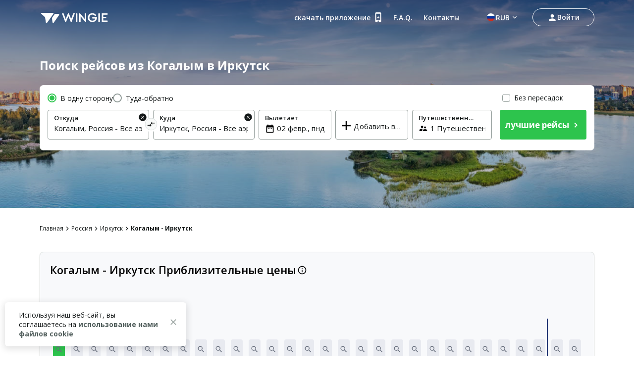

--- FILE ---
content_type: text/html; charset=utf-8
request_url: https://ru.wingie.com/flights/kogalym-to-irkutsk-kgpa-ikta/
body_size: 51771
content:
<!DOCTYPE html><html dir="ltr"><head><meta charSet="utf-8"/><meta name="viewport" content="width=device-width, initial-scale=1"/><link rel="preload" as="image" href="https://cdn.enuygun.com/ucak-bileti/assets/images/flag/flag-ru.jpg"/><link rel="stylesheet" href="https://cdn.wingie.com/wingie-landing/_next/static/css/9c4b49c0/styles.css" data-precedence="next"/><link rel="preload" as="script" fetchPriority="low" href="https://cdn.wingie.com/wingie-landing/_next/static/chunks/q23gfdVXx5LVbWw6PXJtp/webpack.js"/><script src="https://cdn.wingie.com/wingie-landing/_next/static/chunks/q23gfdVXx5LVbWw6PXJtp/35e1a618.js" async=""></script><script src="https://cdn.wingie.com/wingie-landing/_next/static/chunks/q23gfdVXx5LVbWw6PXJtp/970.js" async=""></script><script src="https://cdn.wingie.com/wingie-landing/_next/static/chunks/q23gfdVXx5LVbWw6PXJtp/main-app.js" async=""></script><script src="https://cdn.wingie.com/wingie-landing/_next/static/chunks/q23gfdVXx5LVbWw6PXJtp/37.js" async=""></script><script src="https://cdn.wingie.com/wingie-landing/_next/static/chunks/q23gfdVXx5LVbWw6PXJtp/18.js" async=""></script><script src="https://cdn.wingie.com/wingie-landing/_next/static/chunks/q23gfdVXx5LVbWw6PXJtp/500.js" async=""></script><script src="https://cdn.wingie.com/wingie-landing/_next/static/chunks/q23gfdVXx5LVbWw6PXJtp/app/%5Blocale%5D/%5B%5B...slug%5D%5D/not-found.js" async=""></script><script src="https://cdn.wingie.com/wingie-landing/_next/static/chunks/q23gfdVXx5LVbWw6PXJtp/app/layout.js" async=""></script><script src="https://cdn.wingie.com/wingie-landing/_next/static/chunks/q23gfdVXx5LVbWw6PXJtp/app/%5Blocale%5D/%5B%5B...slug%5D%5D/layout.js" async=""></script><script src="https://cdn.wingie.com/wingie-landing/_next/static/chunks/q23gfdVXx5LVbWw6PXJtp/app/%5Blocale%5D/%5B%5B...slug%5D%5D/error.js" async=""></script><script src="https://cdn.wingie.com/wingie-landing/_next/static/chunks/q23gfdVXx5LVbWw6PXJtp/app/%5Blocale%5D/%5B%5B...slug%5D%5D/page.js" async=""></script><link rel="preload" href="https://www.googletagmanager.com/gtag/js?id=GTM-W53HFVD" as="script"/><title>Дешёвые авиабилеты из Когалым в Иркутск, Сравнивайте и бронируйте легко</title><meta name="description" content="Сравнивайте и находите дешёвые авиабилеты из Когалым в Иркутск, бронируйте и покупайте авиабилеты в Иркутск онлайн легко и безопасно. Мнгновенно сравнивайте все рейсы между Когалым и Иркутск и бронируйте выгодные предложения в несколько простых шагов."/><meta name="robots" content="noindex"/><link rel="canonical" href="https://ru.wingie.com/flights/kogalym-to-irkutsk-kgpa-ikta/"/><meta name="google-site-verification" content="nclDVRLthLeXq5fjSOc6L00tYVLzHkt01oslkM_EgAk"/><meta property="og:title" content="Дешёвые авиабилеты из Когалым в Иркутск, Сравнивайте и бронируйте легко"/><meta property="og:description" content="Сравнивайте и находите дешёвые авиабилеты из Когалым в Иркутск, бронируйте и покупайте авиабилеты в Иркутск онлайн легко и безопасно. Мнгновенно сравнивайте все рейсы между Когалым и Иркутск и бронируйте выгодные предложения в несколько простых шагов."/><meta property="og:url" content="https://ru.wingie.com/flights/kogalym-to-irkutsk-kgpa-ikta/"/><meta property="og:locale" content="ru-RU"/><meta property="og:image" content="https://www.wingie.com/assets/images/og-image-w-v-33790.jpg"/><meta property="og:type" content="website"/><meta name="twitter:card" content="summary_large_image"/><meta name="twitter:title" content="Дешёвые авиабилеты из Когалым в Иркутск, Сравнивайте и бронируйте легко"/><meta name="twitter:description" content="Сравнивайте и находите дешёвые авиабилеты из Когалым в Иркутск, бронируйте и покупайте авиабилеты в Иркутск онлайн легко и безопасно. Мнгновенно сравнивайте все рейсы между Когалым и Иркутск и бронируйте выгодные предложения в несколько простых шагов."/><meta name="twitter:image" content="https://www.wingie.com/assets/images/og-image-w-v-33790.jpg"/><link rel="icon" href="https://cdn.enuygun.com/bundles/enuygunwebui/img/favicon-w.ico?v=5"/><meta name="next-size-adjust"/><script>(self.__next_s=self.__next_s||[]).push([0,{"children":"\n                                function OptanonWrapper() {\n                                    // Initial empty function\n                            }\n                        ","id":"optanon-wrapper-init"}])</script><script src="https://cdn.wingie.com/wingie-landing/_next/static/chunks/polyfills-42372ed130431b0a.js" noModule=""></script><style data-styled="" data-styled-version="5.3.11">.kgdtuk{background-color:transparent;border-radius:4px;padding:10px 24px;font-weight:700;color:#fff;outline:2px solid transparent;outline-offset:2px;cursor:pointer;box-shadow:inset 0 0 0 black;-webkit-transition:all 0.2s ease-in-out;transition:all 0.2s ease-in-out;width:100%;display:-webkit-inline-box;display:-webkit-inline-flex;display:-ms-inline-flexbox;display:inline-flex;-webkit-align-items:center;-webkit-box-align:center;-ms-flex-align:center;align-items:center;-webkit-box-pack:center;-webkit-justify-content:center;-ms-flex-pack:center;justify-content:center;text-align:center;-webkit-text-decoration:none;text-decoration:none;position:relative;border-color:#D7DDDB;border-width:0px;border-style:none;background-color:#2DC44D;box-shadow:inset 0px 1px 4px 0px rgba(0,0,0,0);color:white;height:60px;font-size:18px;padding:10px 0;}/*!sc*/
@media (hover:hover){.kgdtuk:not(:disabled):hover,.kgdtuk:focus-visible,.kgdtuk[data-headlessui-state='active']{background-color:#2DA64D;border-color:#2DC44D;}}/*!sc*/
.kgdtuk:focus-visible{box-shadow:inset 0px 1px 4px 0px rgba(0,0,0,0.15);}/*!sc*/
.kgdtuk:disabled{color:#A7E0C0;background-color:#E5F6ED;}/*!sc*/
.kgdtuk .sc-fqkvVR{color:#A7E0C0;}/*!sc*/
.kgdtuk:disabled{cursor:not-allowed;}/*!sc*/
.kgdtuk .sc-fqkvVR{width:50px;height:50px;}/*!sc*/
.lhJaFZ{background-color:#2DC44D;border-radius:4px;padding:10px 24px;font-weight:700;color:#fff;outline:2px solid transparent;outline-offset:2px;cursor:pointer;box-shadow:inset 0 0 0 black;-webkit-transition:all 0.2s ease-in-out;transition:all 0.2s ease-in-out;width:auto;display:-webkit-inline-box;display:-webkit-inline-flex;display:-ms-inline-flexbox;display:inline-flex;-webkit-align-items:center;-webkit-box-align:center;-ms-flex-align:center;align-items:center;-webkit-box-pack:center;-webkit-justify-content:center;-ms-flex-pack:center;justify-content:center;text-align:center;-webkit-text-decoration:none;text-decoration:none;position:relative;border-color:#D7DDDB;border-width:1px;border-style:solid;background-color:white;box-shadow:inset 0px 1px 4px 0px rgba(0,0,0,0);color:#131717;height:50px;font-size:16px;}/*!sc*/
@media (hover:hover){}/*!sc*/
.lhJaFZ:focus-visible{box-shadow:inset 0px 1px 4px 0px rgba(0,0,0,0.15);}/*!sc*/
.lhJaFZ:disabled{cursor:not-allowed;}/*!sc*/
.fcdVDv{background-color:transparent;border-radius:4px;padding:10px 24px;font-weight:700;color:#fff;outline:2px solid transparent;outline-offset:2px;cursor:pointer;box-shadow:inset 0 0 0 black;-webkit-transition:all 0.2s ease-in-out;transition:all 0.2s ease-in-out;width:auto;display:-webkit-inline-box;display:-webkit-inline-flex;display:-ms-inline-flexbox;display:inline-flex;-webkit-align-items:center;-webkit-box-align:center;-ms-flex-align:center;align-items:center;-webkit-box-pack:center;-webkit-justify-content:center;-ms-flex-pack:center;justify-content:center;text-align:center;-webkit-text-decoration:none;text-decoration:none;position:relative;border-color:#D7DDDB;border-width:0px;border-style:none;background-color:#0087ff;box-shadow:inset 0px 1px 4px 0px rgba(0,0,0,0);color:white;height:50px;font-size:16px;}/*!sc*/
@media (hover:hover){.fcdVDv:not(:disabled):hover,.fcdVDv:focus-visible,.fcdVDv[data-headlessui-state='active']{background-color:#0070D3;border-color:#0087ff;}}/*!sc*/
.fcdVDv:focus-visible{box-shadow:inset 0px 1px 4px 0px rgba(0,0,0,0.15);}/*!sc*/
.fcdVDv:disabled{color:#66B7FF;background-color:#E5F3FF;}/*!sc*/
.fcdVDv .sc-fqkvVR{color:#66B7FF;}/*!sc*/
.fcdVDv:disabled{cursor:not-allowed;}/*!sc*/
data-styled.g5[id="sc-dcJsrY"]{content:"kgdtuk,lhJaFZ,fcdVDv,"}/*!sc*/
.keBxzl{display:-webkit-box;display:-webkit-flex;display:-ms-flexbox;display:flex;margin-left:-5px;margin-right:-5px;-webkit-flex-direction:row;-ms-flex-direction:row;flex-direction:row;-webkit-flex-shrink:0;-ms-flex-negative:0;flex-shrink:0;-webkit-box-pack:justify;-webkit-justify-content:space-between;-ms-flex-pack:justify;justify-content:space-between;-webkit-align-items:flex-start;-webkit-box-align:flex-start;-ms-flex-align:flex-start;align-items:flex-start;-webkit-flex-wrap:wrap;-ms-flex-wrap:wrap;flex-wrap:wrap;}/*!sc*/
.hIYMGw{display:-webkit-box;display:-webkit-flex;display:-ms-flexbox;display:flex;margin-left:-4px;margin-right:-4px;-webkit-flex-direction:row;-ms-flex-direction:row;flex-direction:row;-webkit-flex-shrink:0;-ms-flex-negative:0;flex-shrink:0;-webkit-box-pack:start;-webkit-justify-content:flex-start;-ms-flex-pack:start;justify-content:flex-start;-webkit-align-items:flex-start;-webkit-box-align:flex-start;-ms-flex-align:flex-start;align-items:flex-start;-webkit-flex-wrap:wrap;-ms-flex-wrap:wrap;flex-wrap:wrap;}/*!sc*/
.iLVPJk{display:-webkit-box;display:-webkit-flex;display:-ms-flexbox;display:flex;margin-left:-7.5px;margin-right:-7.5px;-webkit-flex-direction:row;-ms-flex-direction:row;flex-direction:row;-webkit-flex-shrink:0;-ms-flex-negative:0;flex-shrink:0;-webkit-box-pack:start;-webkit-justify-content:flex-start;-ms-flex-pack:start;justify-content:flex-start;-webkit-align-items:flex-start;-webkit-box-align:flex-start;-ms-flex-align:flex-start;align-items:flex-start;-webkit-flex-wrap:wrap;-ms-flex-wrap:wrap;flex-wrap:wrap;}/*!sc*/
.kPyiAo{display:-webkit-box;display:-webkit-flex;display:-ms-flexbox;display:flex;margin-left:-2px;margin-right:-2px;-webkit-flex-direction:row;-ms-flex-direction:row;flex-direction:row;-webkit-flex-shrink:0;-ms-flex-negative:0;flex-shrink:0;-webkit-box-pack:center;-webkit-justify-content:center;-ms-flex-pack:center;justify-content:center;-webkit-align-items:center;-webkit-box-align:center;-ms-flex-align:center;align-items:center;-webkit-flex-wrap:wrap;-ms-flex-wrap:wrap;flex-wrap:wrap;}/*!sc*/
.kTOuMg{display:-webkit-box;display:-webkit-flex;display:-ms-flexbox;display:flex;margin-left:-0px;margin-right:-0px;-webkit-flex-direction:row;-ms-flex-direction:row;flex-direction:row;-webkit-flex-shrink:0;-ms-flex-negative:0;flex-shrink:0;-webkit-box-pack:justify;-webkit-justify-content:space-between;-ms-flex-pack:justify;justify-content:space-between;-webkit-align-items:center;-webkit-box-align:center;-ms-flex-align:center;align-items:center;-webkit-flex-wrap:wrap;-ms-flex-wrap:wrap;flex-wrap:wrap;}/*!sc*/
.llQiDs{display:-webkit-box;display:-webkit-flex;display:-ms-flexbox;display:flex;margin-left:-0px;margin-right:-0px;-webkit-flex-direction:row;-ms-flex-direction:row;flex-direction:row;-webkit-flex-shrink:0;-ms-flex-negative:0;flex-shrink:0;-webkit-box-pack:start;-webkit-justify-content:flex-start;-ms-flex-pack:start;justify-content:flex-start;-webkit-align-items:flex-start;-webkit-box-align:flex-start;-ms-flex-align:flex-start;align-items:flex-start;-webkit-flex-wrap:wrap;-ms-flex-wrap:wrap;flex-wrap:wrap;}/*!sc*/
.hjRSDl{display:-webkit-box;display:-webkit-flex;display:-ms-flexbox;display:flex;margin-left:-0px;margin-right:-0px;-webkit-flex-direction:row;-ms-flex-direction:row;flex-direction:row;-webkit-flex-shrink:0;-ms-flex-negative:0;flex-shrink:0;-webkit-box-pack:justify;-webkit-justify-content:space-between;-ms-flex-pack:justify;justify-content:space-between;-webkit-align-items:flex-start;-webkit-box-align:flex-start;-ms-flex-align:flex-start;align-items:flex-start;-webkit-flex-wrap:wrap;-ms-flex-wrap:wrap;flex-wrap:wrap;}/*!sc*/
.iAsIiz{display:-webkit-box;display:-webkit-flex;display:-ms-flexbox;display:flex;margin-left:-0px;margin-right:-0px;-webkit-flex-direction:row;-ms-flex-direction:row;flex-direction:row;-webkit-flex-shrink:0;-ms-flex-negative:0;flex-shrink:0;-webkit-box-pack:end;-webkit-justify-content:flex-end;-ms-flex-pack:end;justify-content:flex-end;-webkit-align-items:flex-start;-webkit-box-align:flex-start;-ms-flex-align:flex-start;align-items:flex-start;-webkit-flex-wrap:wrap;-ms-flex-wrap:wrap;flex-wrap:wrap;}/*!sc*/
.CVcEE{display:-webkit-box;display:-webkit-flex;display:-ms-flexbox;display:flex;margin-left:-9px;margin-right:-9px;-webkit-flex-direction:row;-ms-flex-direction:row;flex-direction:row;-webkit-flex-shrink:0;-ms-flex-negative:0;flex-shrink:0;-webkit-box-pack:start;-webkit-justify-content:flex-start;-ms-flex-pack:start;justify-content:flex-start;-webkit-align-items:flex-start;-webkit-box-align:flex-start;-ms-flex-align:flex-start;align-items:flex-start;-webkit-flex-wrap:wrap;-ms-flex-wrap:wrap;flex-wrap:wrap;}/*!sc*/
.cVDPMo{display:-webkit-box;display:-webkit-flex;display:-ms-flexbox;display:flex;margin-left:-0px;margin-right:-0px;-webkit-flex-direction:row;-ms-flex-direction:row;flex-direction:row;-webkit-flex-shrink:0;-ms-flex-negative:0;flex-shrink:0;-webkit-box-pack:center;-webkit-justify-content:center;-ms-flex-pack:center;justify-content:center;-webkit-align-items:center;-webkit-box-align:center;-ms-flex-align:center;align-items:center;-webkit-flex-wrap:wrap;-ms-flex-wrap:wrap;flex-wrap:wrap;}/*!sc*/
.giOUSQ{display:-webkit-box;display:-webkit-flex;display:-ms-flexbox;display:flex;margin-left:-4px;margin-right:-4px;-webkit-flex-direction:row;-ms-flex-direction:row;flex-direction:row;-webkit-flex-shrink:0;-ms-flex-negative:0;flex-shrink:0;-webkit-box-pack:start;-webkit-justify-content:flex-start;-ms-flex-pack:start;justify-content:flex-start;-webkit-align-items:flex-start;-webkit-box-align:flex-start;-ms-flex-align:flex-start;align-items:flex-start;-webkit-flex-wrap:no-wrap;-ms-flex-wrap:no-wrap;flex-wrap:no-wrap;}/*!sc*/
.eRqbTk{display:-webkit-box;display:-webkit-flex;display:-ms-flexbox;display:flex;margin-left:-16px;margin-right:-16px;-webkit-flex-direction:row;-ms-flex-direction:row;flex-direction:row;-webkit-flex-shrink:0;-ms-flex-negative:0;flex-shrink:0;-webkit-box-pack:justify;-webkit-justify-content:space-between;-ms-flex-pack:justify;justify-content:space-between;-webkit-align-items:center;-webkit-box-align:center;-ms-flex-align:center;align-items:center;-webkit-flex-wrap:wrap;-ms-flex-wrap:wrap;flex-wrap:wrap;}/*!sc*/
.esxMFo{display:-webkit-box;display:-webkit-flex;display:-ms-flexbox;display:flex;margin-left:-0px;margin-right:-0px;-webkit-flex-direction:row;-ms-flex-direction:row;flex-direction:row;-webkit-flex-shrink:0;-ms-flex-negative:0;flex-shrink:0;-webkit-box-pack:start;-webkit-justify-content:flex-start;-ms-flex-pack:start;justify-content:flex-start;-webkit-align-items:flex-start;-webkit-box-align:flex-start;-ms-flex-align:flex-start;align-items:flex-start;-webkit-flex-wrap:no-wrap;-ms-flex-wrap:no-wrap;flex-wrap:no-wrap;}/*!sc*/
.QiiHZ{display:-webkit-box;display:-webkit-flex;display:-ms-flexbox;display:flex;margin-left:-0px;margin-right:-0px;-webkit-flex-direction:row;-ms-flex-direction:row;flex-direction:row;-webkit-flex-shrink:0;-ms-flex-negative:0;flex-shrink:0;-webkit-box-pack:start;-webkit-justify-content:flex-start;-ms-flex-pack:start;justify-content:flex-start;-webkit-align-items:center;-webkit-box-align:center;-ms-flex-align:center;align-items:center;-webkit-flex-wrap:wrap;-ms-flex-wrap:wrap;flex-wrap:wrap;}/*!sc*/
.dLnZcp{display:-webkit-box;display:-webkit-flex;display:-ms-flexbox;display:flex;margin-left:-8px;margin-right:-8px;-webkit-flex-direction:row;-ms-flex-direction:row;flex-direction:row;-webkit-flex-shrink:0;-ms-flex-negative:0;flex-shrink:0;-webkit-box-pack:start;-webkit-justify-content:flex-start;-ms-flex-pack:start;justify-content:flex-start;-webkit-align-items:center;-webkit-box-align:center;-ms-flex-align:center;align-items:center;-webkit-flex-wrap:wrap;-ms-flex-wrap:wrap;flex-wrap:wrap;}/*!sc*/
data-styled.g18[id="sc-cPiKLX"]{content:"keBxzl,hIYMGw,iLVPJk,kPyiAo,kTOuMg,llQiDs,hjRSDl,iAsIiz,CVcEE,cVDPMo,giOUSQ,eRqbTk,esxMFo,QiiHZ,dLnZcp,"}/*!sc*/
.jxWnoi{min-height:1px;position:relative;padding-left:5px;padding-right:5px;margin-top:5px;margin-bottom:5px;-webkit-flex:0 0 auto;-ms-flex:0 0 auto;flex:0 0 auto;width:auto;max-width:100%;}/*!sc*/
.lezalm{min-height:1px;position:relative;padding-left:4px;padding-right:4px;margin-top:12px;margin-bottom:12px;-webkit-flex:1 0 0px;-ms-flex:1 0 0px;flex:1 0 0px;width:100%;max-width:100%;}/*!sc*/
@media (min-width:768px){.lezalm{display:block;max-width:50%;width:50%;-webkit-flex:1 0 50%;-ms-flex:1 0 50%;flex:1 0 50%;}}/*!sc*/
.cVkgKB{min-height:1px;position:relative;padding-left:7.5px;padding-right:7.5px;margin-top:7.5px;margin-bottom:7.5px;-webkit-flex:1 0 0px;-ms-flex:1 0 0px;flex:1 0 0px;width:100%;max-width:100%;}/*!sc*/
@media (min-width:768px){.cVkgKB{display:block;max-width:72.49999999999999%;width:72.49999999999999%;-webkit-flex:1 0 72.49999999999999%;-ms-flex:1 0 72.49999999999999%;flex:1 0 72.49999999999999%;}}/*!sc*/
.FnOwD{min-height:1px;position:relative;padding-left:4px;padding-right:4px;margin-top:0px;margin-bottom:0px;-webkit-flex:1 0 0px;-ms-flex:1 0 0px;flex:1 0 0px;width:100%;max-width:100%;}/*!sc*/
@media (min-width:768px){.FnOwD{display:block;max-width:33.333333333333336%;width:33.333333333333336%;-webkit-flex:1 0 33.333333333333336%;-ms-flex:1 0 33.333333333333336%;flex:1 0 33.333333333333336%;}}/*!sc*/
.dZesNh{min-height:1px;position:relative;padding-left:7.5px;padding-right:7.5px;margin-top:7.5px;margin-bottom:7.5px;-webkit-flex:1 0 0px;-ms-flex:1 0 0px;flex:1 0 0px;width:100%;max-width:100%;}/*!sc*/
@media (min-width:768px){.dZesNh{display:block;max-width:27.5%;width:27.5%;-webkit-flex:1 0 27.5%;-ms-flex:1 0 27.5%;flex:1 0 27.5%;}}/*!sc*/
.htwxdK{min-height:1px;position:relative;padding-left:2px;padding-right:2px;margin-top:0px;margin-bottom:0px;-webkit-flex:0 0 auto;-ms-flex:0 0 auto;flex:0 0 auto;width:auto;max-width:100%;}/*!sc*/
.fwvWSm{min-height:1px;position:relative;padding-left:0px;padding-right:0px;margin-top:0px;margin-bottom:0px;-webkit-flex:1 0 0px;-ms-flex:1 0 0px;flex:1 0 0px;width:100%;max-width:100%;}/*!sc*/
@media (min-width:240px){.fwvWSm{display:none;false;}}/*!sc*/
@media (min-width:768px){.fwvWSm{display:block;max-width:16.666666666666668%;width:16.666666666666668%;-webkit-flex:1 0 16.666666666666668%;-ms-flex:1 0 16.666666666666668%;flex:1 0 16.666666666666668%;}}/*!sc*/
.cSMETz{min-height:1px;position:relative;padding-left:0px;padding-right:0px;margin-top:0px;margin-bottom:0px;-webkit-flex:1 0 0px;-ms-flex:1 0 0px;flex:1 0 0px;width:100%;max-width:100%;}/*!sc*/
@media (min-width:240px){.cSMETz{display:block;max-width:100%;width:100%;-webkit-flex:1 0 100%;-ms-flex:1 0 100%;flex:1 0 100%;}}/*!sc*/
@media (min-width:768px){.cSMETz{display:block;max-width:37.5%;width:37.5%;-webkit-flex:1 0 37.5%;-ms-flex:1 0 37.5%;flex:1 0 37.5%;}}/*!sc*/
@media (min-width:992px){.cSMETz{display:block;max-width:29.166666666666668%;width:29.166666666666668%;-webkit-flex:1 0 29.166666666666668%;-ms-flex:1 0 29.166666666666668%;flex:1 0 29.166666666666668%;}}/*!sc*/
.ekTGRj{min-height:1px;position:relative;padding-left:0px;padding-right:0px;margin-top:0px;margin-bottom:0px;-webkit-flex:0 0 auto;-ms-flex:0 0 auto;flex:0 0 auto;width:auto;max-width:100%;}/*!sc*/
@media (min-width:768px){.ekTGRj{display:block;max-width:83.33333333333333%;width:83.33333333333333%;-webkit-flex:1 0 83.33333333333333%;-ms-flex:1 0 83.33333333333333%;flex:1 0 83.33333333333333%;}}/*!sc*/
.bDAlMA{min-height:1px;position:relative;padding-left:0px;padding-right:0px;margin-top:0px;margin-bottom:0px;-webkit-flex:0 0 auto;-ms-flex:0 0 auto;flex:0 0 auto;width:auto;max-width:100%;}/*!sc*/
@media (min-width:768px){.bDAlMA{display:block;max-width:20%;width:20%;-webkit-flex:1 0 20%;-ms-flex:1 0 20%;flex:1 0 20%;}}/*!sc*/
.eRKAIP{min-height:1px;position:relative;padding-left:0px;padding-right:0px;margin-top:0px;margin-bottom:0px;-webkit-flex:0 0 auto;-ms-flex:0 0 auto;flex:0 0 auto;width:auto;max-width:100%;}/*!sc*/
@media (min-width:768px){.eRKAIP{display:block;max-width:16.666666666666668%;width:16.666666666666668%;-webkit-flex:1 0 16.666666666666668%;-ms-flex:1 0 16.666666666666668%;flex:1 0 16.666666666666668%;}}/*!sc*/
.bQCOjr{min-height:1px;position:relative;padding-left:0px;padding-right:0px;margin-top:0px;margin-bottom:0px;-webkit-flex:0 0 auto;-ms-flex:0 0 auto;flex:0 0 auto;width:auto;max-width:100%;}/*!sc*/
@media (min-width:0px}){.bQCOjr{display:block;max-width:100%;width:100%;-webkit-flex:1 0 100%;-ms-flex:1 0 100%;flex:1 0 100%;}}/*!sc*/
.cDQyrY{min-height:1px;position:relative;padding-left:15px;padding-right:15px;margin-top:7.5px;margin-bottom:7.5px;-webkit-flex:1 0 0px;-ms-flex:1 0 0px;flex:1 0 0px;width:100%;max-width:100%;}/*!sc*/
@media (min-width:240px){.cDQyrY{display:block;max-width:100%;width:100%;-webkit-flex:1 0 100%;-ms-flex:1 0 100%;flex:1 0 100%;}}/*!sc*/
@media (min-width:768px){.cDQyrY{display:block;max-width:50%;width:50%;-webkit-flex:1 0 50%;-ms-flex:1 0 50%;flex:1 0 50%;}}/*!sc*/
.kqhdaO{min-height:1px;position:relative;padding-left:0px;padding-right:0px;margin-top:4px;margin-bottom:4px;-webkit-flex:1 0 0px;-ms-flex:1 0 0px;flex:1 0 0px;width:100%;max-width:100%;}/*!sc*/
@media (min-width:240px){.kqhdaO{display:block;max-width:100%;width:100%;-webkit-flex:1 0 100%;-ms-flex:1 0 100%;flex:1 0 100%;}}/*!sc*/
@media (min-width:768px){.kqhdaO{display:block;max-width:100%;width:100%;-webkit-flex:1 0 100%;-ms-flex:1 0 100%;flex:1 0 100%;}}/*!sc*/
@media (min-width:992px){.kqhdaO{display:block;max-width:100%;width:100%;-webkit-flex:1 0 100%;-ms-flex:1 0 100%;flex:1 0 100%;}}/*!sc*/
.imsMXO{min-height:1px;position:relative;padding-left:4px;padding-right:4px;margin-top:2px;margin-bottom:2px;-webkit-flex:1 0 0px;-ms-flex:1 0 0px;flex:1 0 0px;width:100%;max-width:100%;}/*!sc*/
@media (min-width:768px){.imsMXO{display:block;max-width:100%;width:100%;-webkit-flex:1 0 100%;-ms-flex:1 0 100%;flex:1 0 100%;}}/*!sc*/
.bRMgJS{min-height:1px;position:relative;padding-left:4px;padding-right:4px;margin-top:2px;margin-bottom:2px;-webkit-flex:1 0 0px;-ms-flex:1 0 0px;flex:1 0 0px;width:100%;max-width:100%;}/*!sc*/
@media (min-width:768px){.bRMgJS{display:block;max-width:83.33333333333333%;width:83.33333333333333%;-webkit-flex:1 0 83.33333333333333%;-ms-flex:1 0 83.33333333333333%;flex:1 0 83.33333333333333%;}}/*!sc*/
.kyGyhK{min-height:1px;position:relative;padding-left:4px;padding-right:4px;margin-top:0px;margin-bottom:0px;-webkit-flex:1 0 0px;-ms-flex:1 0 0px;flex:1 0 0px;width:100%;max-width:100%;}/*!sc*/
@media (min-width:768px){.kyGyhK{display:block;max-width:23.333333333333332%;width:23.333333333333332%;-webkit-flex:1 0 23.333333333333332%;-ms-flex:1 0 23.333333333333332%;flex:1 0 23.333333333333332%;}}/*!sc*/
.fNiEqC{min-height:1px;position:relative;padding-left:4px;padding-right:4px;margin-top:0px;margin-bottom:0px;-webkit-flex:1 0 155px;-ms-flex:1 0 155px;flex:1 0 155px;width:155px;max-width:155px;}/*!sc*/
.cveaTp{min-height:1px;position:relative;padding-left:4px;padding-right:4px;margin-top:0px;margin-bottom:0px;-webkit-flex:1 0 169px;-ms-flex:1 0 169px;flex:1 0 169px;width:169px;max-width:169px;}/*!sc*/
.jQFRzy{min-height:1px;position:relative;padding-left:4px;padding-right:4px;margin-top:2px;margin-bottom:2px;-webkit-flex:1 0 0px;-ms-flex:1 0 0px;flex:1 0 0px;width:100%;max-width:100%;}/*!sc*/
@media (min-width:768px){.jQFRzy{display:block;max-width:16.666666666666668%;width:16.666666666666668%;-webkit-flex:1 0 16.666666666666668%;-ms-flex:1 0 16.666666666666668%;flex:1 0 16.666666666666668%;}}/*!sc*/
.bCvOAO{min-height:1px;position:relative;padding-left:16px;padding-right:16px;margin-top:0px;margin-bottom:0px;-webkit-flex:0 0 auto;-ms-flex:0 0 auto;flex:0 0 auto;width:auto;max-width:100%;}/*!sc*/
.jICXaT{min-height:1px;position:relative;padding-left:16px;padding-right:16px;margin-top:0px;margin-bottom:0px;-webkit-flex:1 0 0px;-ms-flex:1 0 0px;flex:1 0 0px;width:100%;max-width:100%;}/*!sc*/
.kvnhhu{min-height:1px;position:relative;padding-left:0px;padding-right:0px;margin-top:0px;margin-bottom:0px;-webkit-flex:0 0 auto;-ms-flex:0 0 auto;flex:0 0 auto;width:auto;max-width:100%;}/*!sc*/
.iooelb{min-height:1px;position:relative;padding-left:8px;padding-right:8px;margin-top:0px;margin-bottom:0px;-webkit-flex:1 0 0px;-ms-flex:1 0 0px;flex:1 0 0px;width:100%;max-width:100%;}/*!sc*/
.cUItBe{min-height:1px;position:relative;padding-left:8px;padding-right:8px;margin-top:0px;margin-bottom:0px;-webkit-flex:0 0 auto;-ms-flex:0 0 auto;flex:0 0 auto;width:auto;max-width:100%;}/*!sc*/
data-styled.g19[id="sc-dLMFU"]{content:"jxWnoi,lezalm,cVkgKB,FnOwD,dZesNh,htwxdK,fwvWSm,cSMETz,ekTGRj,bDAlMA,eRKAIP,bQCOjr,cDQyrY,kqhdaO,imsMXO,bRMgJS,kyGyhK,fNiEqC,cveaTp,jQFRzy,bCvOAO,jICXaT,kvnhhu,iooelb,cUItBe,"}/*!sc*/
.dsmvLD input[readonly]{cursor:pointer;}/*!sc*/
.dsmvLD label{cursor:pointer;}/*!sc*/
.dsmvLD.dsmvLD [disabled]{cursor:not-allowed;}/*!sc*/
.dsmvLD.dsmvLD [disabled] input[readonly]{cursor:not-allowed;}/*!sc*/
.dsmvLD.dsmvLD [disabled] label{cursor:not-allowed;}/*!sc*/
.dsmvLD .start-date-input{background-color:transparent;}/*!sc*/
.dsmvLD .end-date-input{background-color:transparent;}/*!sc*/
data-styled.g20[id="sc-eDPEul"]{content:"dsmvLD,"}/*!sc*/
.BFEvV{font-family:inherit;font-size:15px;border:none;outline:none;height:38px;width:100%;max-width:100%;padding:0;-webkit-box-flex:1;-webkit-flex-grow:1;-ms-flex-positive:1;flex-grow:1;height:initial;min-height:20px;color:#131717;}/*!sc*/
.BFEvV:autofill{-webkit-transition:'color 9999s ease-out, background-color 9999s ease-out';-webkit-transition:'color 9999s ease-out, background-color 9999s ease-out';transition:'color 9999s ease-out, background-color 9999s ease-out';-webkit-transition-delay:9999s;transition-delay:9999s;-webkit-transition-delay:9999s;}/*!sc*/
.BFEvV::-webkit-contacts-auto-fill-button{visibility:hidden;display:none !important;pointer-events:none;position:absolute;right:0;}/*!sc*/
.BFEvV:-webkit-autofill,.BFEvV:-webkit-autofill:hover,.BFEvV:-webkit-autofill:focus{-webkit-transition:'color 9999s ease-out, background-color 9999s ease-out';-webkit-transition:'color 9999s ease-out, background-color 9999s ease-out';transition:'color 9999s ease-out, background-color 9999s ease-out';-webkit-transition-delay:9999s;transition-delay:9999s;-webkit-transition-delay:9999s;}/*!sc*/
data-styled.g97[id="sc-fBdRDi"]{content:"BFEvV,"}/*!sc*/
.bIAGcG{width:100%;position:relative;}/*!sc*/
data-styled.g98[id="sc-kbhJrz"]{content:"bIAGcG,"}/*!sc*/
.dquBAp{position:relative;border-radius:4px;}/*!sc*/
.dquBAp:focus::after,.dquBAp:focus-within::after,.dquBAp:focus-visible::after{content:'';position:absolute;top:0px;right:0px;bottom:0px;left:0px;border:2px solid #2DC44D;border-radius:4px;z-index:2;height:100%;width:100%;pointer-events:none;}/*!sc*/
data-styled.g99[id="sc-ehixzo"]{content:"dquBAp,"}/*!sc*/
.dlcFuO{width:24px;min-width:24px;line-height:1;font-size:19px;height:20px;margin-top:1px;}/*!sc*/
[dir='rtl'] .dlcFuO.dlcFuO{display:-webkit-inline-box;display:-webkit-inline-flex;display:-ms-inline-flexbox;display:inline-flex;}/*!sc*/
.bcncoC{width:24px;min-width:24px;line-height:1;font-size:19px;height:20px;margin-top:1px;margin-top:-22px;}/*!sc*/
[dir='rtl'] .bcncoC.bcncoC{display:-webkit-inline-box;display:-webkit-inline-flex;display:-ms-inline-flexbox;display:inline-flex;}/*!sc*/
data-styled.g100[id="sc-iHmpnF"]{content:"dlcFuO,bcncoC,"}/*!sc*/
.idVpNi{border-radius:4px;background-color:#fff;outline-offset:-2px;-webkit-transition-duration:0.15s;transition-duration:0.15s;-webkit-transition-property:outline-color,background-color,border-color;transition-property:outline-color,background-color,border-color;width:100%;text-align:left;display:-webkit-inline-box;display:-webkit-inline-flex;display:-ms-inline-flexbox;display:inline-flex;-webkit-align-items:center;-webkit-box-align:center;-ms-flex-align:center;align-items:center;position:relative;line-height:1.2;cursor:inherit;padding:6px 12px 10px 12px;height:60px;border:1px solid #939D9A;-webkit-flex-wrap:wrap;-ms-flex-wrap:wrap;flex-wrap:wrap;}/*!sc*/
.idVpNi .sc-fBdRDi{-webkit-box-flex:1;-webkit-flex-grow:1;-ms-flex-positive:1;flex-grow:1;height:initial;min-height:20px;font-size:15px;color:#131717;}/*!sc*/
.idVpNi:disabled{cursor:not-allowed;}/*!sc*/
data-styled.g101[id="sc-kYxDKI"]{content:"idVpNi,"}/*!sc*/
.iKcicJ{color:#131717;background-color:transparent;padding:0 4px;border-radius:4px;display:inline-block;-webkit-letter-spacing:0;-moz-letter-spacing:0;-ms-letter-spacing:0;letter-spacing:0;max-width:84%;text-overflow:ellipsis;display:inline-block;white-space:nowrap;overflow:visible;line-height:1.2;z-index:3;-webkit-transition-duration:0.1s,0.2s,0.1s,0.1s;transition-duration:0.1s,0.2s,0.1s,0.1s;-webkit-transition-property:opacity,top,left,font-size;transition-property:opacity,top,left,font-size;overflow:hidden;position:relative;font-size:13px;font-weight:600;top:0;left:24px;padding:0;left:0;-webkit-transition-duration:0.1s,0.1s,0.2s,0.1s;transition-duration:0.1s,0.1s,0.2s,0.1s;}/*!sc*/
[dir='rtl'] .iKcicJ.iKcicJ{left:auto;right:0;}/*!sc*/
[dir='rtl'] .iKcicJ.iKcicJ{left:auto;}/*!sc*/
.GpbJ{color:#131717;background-color:transparent;padding:0;border-radius:4px;display:inline-block;-webkit-letter-spacing:0;-moz-letter-spacing:0;-ms-letter-spacing:0;letter-spacing:0;max-width:84%;text-overflow:ellipsis;display:inline-block;white-space:nowrap;overflow:visible;line-height:1.2;z-index:3;-webkit-transition-duration:0.1s,0.2s,0.1s,0.1s;transition-duration:0.1s,0.2s,0.1s,0.1s;-webkit-transition-property:opacity,top,left,font-size;transition-property:opacity,top,left,font-size;overflow:hidden;position:relative;font-size:15px;font-weight:400;top:12px;left:24px;padding:5px 0;left:20;}/*!sc*/
[dir='rtl'] .GpbJ.GpbJ{left:auto;right:28px;}/*!sc*/
[dir='rtl'] .GpbJ.GpbJ{left:auto;}/*!sc*/
data-styled.g104[id="sc-gfoqjT"]{content:"iKcicJ,GpbJ,"}/*!sc*/
.jZfvvH{width:100%;min-height:20px;display:-webkit-inline-box;display:-webkit-inline-flex;display:-ms-inline-flexbox;display:inline-flex;-webkit-align-items:center;-webkit-box-align:center;-ms-flex-align:center;align-items:center;}/*!sc*/
data-styled.g105[id="sc-kbousE"]{content:"jZfvvH,"}/*!sc*/
.iXziKi{position:absolute;right:0;top:0;height:100%;display:-webkit-box;display:-webkit-flex;display:-ms-flexbox;display:flex;-webkit-align-items:center;-webkit-box-align:center;-ms-flex-align:center;align-items:center;padding:0 12px;pointer-events:none;}/*!sc*/
[dir='rtl'] .iXziKi.iXziKi{left:0;right:initial;}/*!sc*/
.iXziKi img,.iXziKi div{height:100%;}/*!sc*/
data-styled.g106[id="sc-sLsrZ"]{content:"iXziKi,"}/*!sc*/
.dQBHNl{display:-webkit-inline-box;display:-webkit-inline-flex;display:-ms-inline-flexbox;display:inline-flex;width:100%;}/*!sc*/
data-styled.g107[id="sc-dBmzty"]{content:"dQBHNl,"}/*!sc*/
.vaWWo{color:#131717;font-size:12px;line-height:1.5;min-width:210px;}/*!sc*/
data-styled.g110[id="sc-dkmUuB"]{content:"vaWWo,"}/*!sc*/
.eWasvi{-webkit-transition-duration:0.2s;transition-duration:0.2s;-webkit-transition-timing-function:ease-in-out;transition-timing-function:ease-in-out;-webkit-transform-origin:50% 50%;-ms-transform-origin:50% 50%;transform-origin:50% 50%;position:absolute;}/*!sc*/
.eWasvi.animation-start{opacity:0.1;-webkit-transition-duration:0.2s;transition-duration:0.2s;}/*!sc*/
.eWasvi.animation-end{opacity:1;}/*!sc*/
.jragJh{-webkit-transition-duration:0.2s;transition-duration:0.2s;-webkit-transition-timing-function:ease-in-out;transition-timing-function:ease-in-out;-webkit-transform-origin:50% 50%;-ms-transform-origin:50% 50%;transform-origin:50% 50%;}/*!sc*/
.jragJh.animation-start{opacity:0.1;-webkit-transition-duration:0.2s;transition-duration:0.2s;}/*!sc*/
.jragJh.animation-end{opacity:1;}/*!sc*/
data-styled.g111[id="sc-ejfMa-d"]{content:"eWasvi,jragJh,"}/*!sc*/
.fdCnjq{max-width:100%;}/*!sc*/
data-styled.g114[id="sc-eZYNyq"]{content:"fdCnjq,"}/*!sc*/
.krpfiZ{background-color:transparent;border:none;padding:0;cursor:pointer;}/*!sc*/
.krpfiZ:focus-visible{outline-color:transparent;}/*!sc*/
.krpfiZdiv{display:inline-block;}/*!sc*/
data-styled.g118[id="sc-ecPEgm"]{content:"krpfiZ,"}/*!sc*/
.kLRgXj{display:-webkit-box;display:-webkit-flex;display:-ms-flexbox;display:flex;-webkit-box-pack:center;-webkit-justify-content:center;-ms-flex-pack:center;justify-content:center;-webkit-align-items:center;-webkit-box-align:center;-ms-flex-align:center;align-items:center;background:transparent;border:1px solid;border-radius:4px;width:16px;height:16px;margin-right:8px;margin-top:4px;position:relative;border-color:#939D9A;}/*!sc*/
.kLRgXj::before{content:'';position:absolute;top:50%;left:50%;width:0px;height:0px;border:none;background-color:transparent;-webkit-transform:translate(-50%,-50%);-ms-transform:translate(-50%,-50%);transform:translate(-50%,-50%);-webkit-transform-origin:50% 50%;-ms-transform-origin:50% 50%;transform-origin:50% 50%;}/*!sc*/
data-styled.g120[id="sc-kzqdkY"]{content:"kLRgXj,"}/*!sc*/
.kRtJdE{font-size:14px;display:-webkit-box;display:-webkit-flex;display:-ms-flexbox;display:flex;-webkit-flex:1;-ms-flex:1;flex:1;color:#131717;cursor:pointer;line-height:24px;}/*!sc*/
data-styled.g121[id="sc-bDpDS"]{content:"kRtJdE,"}/*!sc*/
.fVjaVr{position:absolute;visibility:hidden;width:0;height:0;}/*!sc*/
data-styled.g122[id="sc-bVHCgj"]{content:"fVjaVr,"}/*!sc*/
.ceLSkb{display:-webkit-box;display:-webkit-flex;display:-ms-flexbox;display:flex;-webkit-align-items:flex-start;-webkit-box-align:flex-start;-ms-flex-align:flex-start;align-items:flex-start;position:relative;cursor:pointer;-webkit-flex-direction:row;-ms-flex-direction:row;flex-direction:row;width:100%;}/*!sc*/
.ceLSkb input:focus-visible + .sc-kzqdkY,.ceLSkb:focus-within + .sc-kzqdkY{border-color:#2DC44D;}/*!sc*/
data-styled.g123[id="sc-dSIIpw"]{content:"ceLSkb,"}/*!sc*/
[dir="rtl"] .sc-kzqdkY{margin-right:0px;margin-left:8px;}/*!sc*/
data-styled.g124[id="sc-global-vSRjf1"]{content:"sc-global-vSRjf1,"}/*!sc*/
.hVhmud{display:-webkit-box;display:-webkit-flex;display:-ms-flexbox;display:flex;-webkit-box-pack:center;-webkit-justify-content:center;-ms-flex-pack:center;justify-content:center;-webkit-align-items:center;-webkit-box-align:center;-ms-flex-align:center;align-items:center;background:transparent;border:2px solid;border-radius:50%;width:18px;height:18px;margin-right:8px;position:relative;border-color:#939D9A;border-color:#2DC44D;}/*!sc*/
.hVhmud::before{content:'';position:absolute;top:50%;left:50%;width:0px;height:0px;border-radius:50%;border:none;background-color:transparent;-webkit-transition:color,border-color,width 0.1s,height,background-color;transition:color,border-color,width 0.1s,height,background-color;-webkit-transition-duration:0.2s;transition-duration:0.2s;-webkit-transform:translate(-50%,-50%);-ms-transform:translate(-50%,-50%);transform:translate(-50%,-50%);-webkit-transform-origin:50% 50%;-ms-transform-origin:50% 50%;transform-origin:50% 50%;}/*!sc*/
.hVhmud::before{width:10px;height:10px;background-color:#2DC44D;}/*!sc*/
[dir="rtl"] .hVhmud.hVhmud{margin-right:0px;margin-left:8px;}/*!sc*/
.fkmvHn{display:-webkit-box;display:-webkit-flex;display:-ms-flexbox;display:flex;-webkit-box-pack:center;-webkit-justify-content:center;-ms-flex-pack:center;justify-content:center;-webkit-align-items:center;-webkit-box-align:center;-ms-flex-align:center;align-items:center;background:transparent;border:2px solid;border-radius:50%;width:18px;height:18px;margin-right:8px;position:relative;border-color:#939D9A;}/*!sc*/
.fkmvHn::before{content:'';position:absolute;top:50%;left:50%;width:0px;height:0px;border-radius:50%;border:none;background-color:transparent;-webkit-transition:color,border-color,width 0.1s,height,background-color;transition:color,border-color,width 0.1s,height,background-color;-webkit-transition-duration:0.2s;transition-duration:0.2s;-webkit-transform:translate(-50%,-50%);-ms-transform:translate(-50%,-50%);transform:translate(-50%,-50%);-webkit-transform-origin:50% 50%;-ms-transform-origin:50% 50%;transform-origin:50% 50%;}/*!sc*/
[dir="rtl"] .fkmvHn.fkmvHn{margin-right:0px;margin-left:8px;}/*!sc*/
data-styled.g127[id="sc-YysOf"]{content:"hVhmud,fkmvHn,"}/*!sc*/
.iDUzyc{font-size:14px;display:-webkit-box;display:-webkit-flex;display:-ms-flexbox;display:flex;-webkit-flex:1;-ms-flex:1;flex:1;color:#131717;cursor:pointer;color:#131717;}/*!sc*/
.fAQCCF{font-size:14px;display:-webkit-box;display:-webkit-flex;display:-ms-flexbox;display:flex;-webkit-flex:1;-ms-flex:1;flex:1;color:#131717;cursor:pointer;}/*!sc*/
data-styled.g128[id="sc-cVzyXs"]{content:"iDUzyc,fAQCCF,"}/*!sc*/
.iblKHU{position:absolute;visibility:hidden;width:0;height:0;}/*!sc*/
data-styled.g129[id="sc-ePDLzJ"]{content:"iblKHU,"}/*!sc*/
.dxosyS{display:-webkit-box;display:-webkit-flex;display:-ms-flexbox;display:flex;-webkit-align-items:center;-webkit-box-align:center;-ms-flex-align:center;align-items:center;position:relative;cursor:pointer;-webkit-flex-direction:row;-ms-flex-direction:row;flex-direction:row;width:100%;}/*!sc*/
.dxosyS input:focus-visible + .sc-YysOf,.dxosyS:focus-within + .sc-YysOf{border-color:#2DC44D;}/*!sc*/
.cGEUE{display:-webkit-box;display:-webkit-flex;display:-ms-flexbox;display:flex;-webkit-align-items:center;-webkit-box-align:center;-ms-flex-align:center;align-items:center;position:relative;cursor:pointer;-webkit-flex-direction:row;-ms-flex-direction:row;flex-direction:row;width:100%;}/*!sc*/
.cGEUE input:focus-visible + .sc-YysOf,.cGEUE:focus-within + .sc-YysOf{border-color:#2DC44D;}/*!sc*/
.cGEUE:hover .sc-YysOf{border-color:#727E7C;}/*!sc*/
.cGEUE:hover .sc-cVzyXs{color:#727E7C;}/*!sc*/
data-styled.g130[id="sc-bVVIoq"]{content:"dxosyS,cGEUE,"}/*!sc*/
.fkjvkG{position:relative;width:100%;max-width:1140px;height:auto;}/*!sc*/
data-styled.g146[id="sc-kMribo"]{content:"fkjvkG,"}/*!sc*/
.llYyZg{cursor:pointer;}/*!sc*/
.llYyZg input[readonly]{cursor:pointer;}/*!sc*/
.llYyZg label{cursor:pointer;}/*!sc*/
data-styled.g148[id="sc-empnci"]{content:"llYyZg,"}/*!sc*/
.FIXga{display:-webkit-box;display:-webkit-flex;display:-ms-flexbox;display:flex;-webkit-align-items:center;-webkit-box-align:center;-ms-flex-align:center;align-items:center;}/*!sc*/
[dir='rtl'] .FIXga.FIXga{-webkit-transform:rotate(180deg);-ms-transform:rotate(180deg);transform:rotate(180deg);}/*!sc*/
data-styled.g149[id="sc-fThUAz"]{content:"FIXga,"}/*!sc*/
.deXOCX{display:none;}/*!sc*/
data-styled.g170[id="sc-bkSUFG"]{content:"deXOCX,"}/*!sc*/
.kCToFM{font-size:18px;font-weight:600;color:#131717;padding:5px;padding-bottom:5px;}/*!sc*/
data-styled.g173[id="sc-98da29e6-1"]{content:"kCToFM,"}/*!sc*/
.dUOCew{display:none;position:fixed;top:0;left:0;width:100%;height:100%;background-color:rgba(0,0,0,0.5);-webkit-box-pack:center;-webkit-justify-content:center;-ms-flex-pack:center;justify-content:center;-webkit-align-items:center;-webkit-box-align:center;-ms-flex-align:center;align-items:center;z-index:1000;padding-bottom:30vh;}/*!sc*/
data-styled.g174[id="sc-98da29e6-2"]{content:"dUOCew,"}/*!sc*/
.bWHqkT{background-color:white;padding:20px;border-radius:8px;width:750px;max-width:90%;position:relative;}/*!sc*/
data-styled.g175[id="sc-98da29e6-3"]{content:"bWHqkT,"}/*!sc*/
.bpSgxL{position:absolute;top:10px;right:10px;background:none;border:none;font-size:24px;cursor:pointer;z-index:99;}/*!sc*/
data-styled.g176[id="sc-98da29e6-4"]{content:"bpSgxL,"}/*!sc*/
.fRXHSq{width:100%;background-color:#F2F9FF;border:1px solid #F2F9FF;border-radius:8px;overflow-y:hidden;padding:24px;max-height:450px;overflow:hidden;}/*!sc*/
data-styled.g177[id="sc-dQEtJz"]{content:"fRXHSq,"}/*!sc*/
.jIXpHA{display:-webkit-box;display:-webkit-flex;display:-ms-flexbox;display:flex;-webkit-flex-direction:column;-ms-flex-direction:column;flex-direction:column;gap:24px;}/*!sc*/
data-styled.g178[id="sc-imwsjW"]{content:"jIXpHA,"}/*!sc*/
.bUXGES{overflow:hidden;max-height:195px;-webkit-mask-image:linear-gradient(to bottom,black 70%,transparent 100%);mask-image:linear-gradient(to bottom,black 70%,transparent 100%);}/*!sc*/
@media (max-width:767.98px){.bUXGES{max-height:195px;}}/*!sc*/
data-styled.g180[id="sc-dJiZtA"]{content:"bUXGES,"}/*!sc*/
.hcQhru{font-size:16px;font-weight:600;line-height:21.79px;}/*!sc*/
@media (max-width:767.98px){.hcQhru{width:100%;}}/*!sc*/
@media (min-width:768px){.hcQhru{width:155px !important;text-wrap:nowrap !important;}}/*!sc*/
data-styled.g181[id="sc-epALIP"]{content:"hcQhru,"}/*!sc*/
.cvnBnE{display:inline-block;vertical-align:middle;margin-left:2px;}/*!sc*/
data-styled.g182[id="sc-2293a70f-0"]{content:"cvnBnE,"}/*!sc*/
@media (min-width:768px){.jkPgX{margin:0;margin-bottom:24px;}}/*!sc*/
@media (max-width:991.98px){.jkPgX{margin:0;margin-bottom:16px;}}/*!sc*/
data-styled.g184[id="sc-8b11781e-0"]{content:"jkPgX,"}/*!sc*/
.iztnAR{display:-webkit-box;display:-webkit-flex;display:-ms-flexbox;display:flex;-webkit-flex-direction:row;-ms-flex-direction:row;flex-direction:row;}/*!sc*/
@media (max-width:767.98px){.iztnAR{padding-bottom:0px;}}/*!sc*/
data-styled.g185[id="sc-8b11781e-1"]{content:"iztnAR,"}/*!sc*/
.bFtYZo [style]{font-size:inherit !important;}/*!sc*/
.bFtYZo a{color:#0087ff;}/*!sc*/
.bFtYZo ol > li{list-style-type:decimal;margin:initial;padding:initial;}/*!sc*/
.bFtYZo ol{padding-inline-start:40px;}/*!sc*/
data-styled.g186[id="sc-1cb3b035-0"]{content:"bFtYZo,"}/*!sc*/
.bohyzz{display:-webkit-box;display:-webkit-flex;display:-ms-flexbox;display:flex;position:relative;width:100%;height:auto;-webkit-box-pack:center;-webkit-justify-content:center;-ms-flex-pack:center;justify-content:center;-webkit-align-items:center;-webkit-box-align:center;-ms-flex-align:center;align-items:center;border:none;padding:25px 0;border-radius:8px;cursor:pointer;overflow:hidden;}/*!sc*/
data-styled.g189[id="sc-iLsKjm"]{content:"bohyzz,"}/*!sc*/
.cdSmmA{position:absolute;top:0;left:0;width:100%;height:100%;object-fit:cover;z-index:0;}/*!sc*/
data-styled.g190[id="sc-lbJcrp"]{content:"cdSmmA,"}/*!sc*/
.htJkAZ{position:relative;z-index:1;}/*!sc*/
data-styled.g191[id="sc-eifrsQ"]{content:"htJkAZ,"}/*!sc*/
.ihNQDi{margin-top:6px;margin-right:4px;}/*!sc*/
.ihNQDi path{fill:#fff;}/*!sc*/
data-styled.g192[id="sc-fKWMtX"]{content:"ihNQDi,"}/*!sc*/
.iIWFeL{color:var(--text-colors-text,#131717);font-weight:400;background-color:transparent;display:-webkit-box;display:-webkit-flex;display:-ms-flexbox;display:flex;-webkit-align-items:center;-webkit-box-align:center;-ms-flex-align:center;align-items:center;text-align:start;color:#131717;width:100%;min-height:60px;padding:6px 16px;position:relative;border:none;cursor:pointer;}/*!sc*/
.iIWFeL:after{content:'';width:calc(100% - 32px);height:0;border-bottom:1px solid transparent;border-color:#D7DDDB;bottom:0;position:absolute;z-index:-1;-webkit-transition-duration:0.15s;transition-duration:0.15s;}/*!sc*/
@media (max-width:768px){.iIWFeL{min-height:50px;font-size:0.9rem;line-height:1.3;}}/*!sc*/
data-styled.g196[id="sc-fUBkdm"]{content:"iIWFeL,"}/*!sc*/
.efSqiR{width:100%;height:auto;}/*!sc*/
.efSqiR div{-webkit-transition-duration:0.15s;transition-duration:0.15s;}/*!sc*/
.efSqiR .enterFrom{max-height:0px;opacity:0;}/*!sc*/
.efSqiR .enter{overflow:hidden;max-height:300px;}/*!sc*/
.efSqiR .leaveTo{opacity:0;max-height:0px;}/*!sc*/
.efSqiR .leaveFrom{opacity:1;max-height:100vh;}/*!sc*/
.efSqiR .enterTo{max-height:initial;opacity:1;}/*!sc*/
data-styled.g197[id="sc-hBtRBD"]{content:"efSqiR,"}/*!sc*/
.kdSwlx{border:1px solid #D7DDDB;margin-bottom:16px;margin-top:18px;border-radius:4px;}/*!sc*/
.kdSwlx .sc-hYmls:last-child .sc-fUBkdm:after{border-color:transparent;}/*!sc*/
.kdSwlx .sc-hBtRBD{padding:6px 16px;margin-bottom:20px;}/*!sc*/
.kdSwlx .sc-fUBkdm:hover,.kdSwlx .sc-fUBkdm:focus-visible{background-color:#EFF3F2;}/*!sc*/
data-styled.g199[id="sc-bOQTJJ"]{content:"kdSwlx,"}/*!sc*/
.gEmBfL{display:-webkit-box;display:-webkit-flex;display:-ms-flexbox;display:flex;-webkit-box-pack:justify;-webkit-justify-content:space-between;-ms-flex-pack:justify;justify-content:space-between;width:100%;font-size:16px;padding:28px 8px;}/*!sc*/
@media (max-width:991.98px){.gEmBfL{padding:10px;}}/*!sc*/
data-styled.g201[id="sc-83c29825-1"]{content:"gEmBfL,"}/*!sc*/
.iOPttU{font-weight:400;font-size:16px;line-height:26px;color:#131717;padding:0px 8px;}/*!sc*/
@media (max-width:991.98px){.iOPttU{padding:0px 10px;}}/*!sc*/
.iOPttU a{color:#0087ff;}/*!sc*/
data-styled.g202[id="sc-83c29825-2"]{content:"iOPttU,"}/*!sc*/
.ffzhMu{display:-webkit-box;display:-webkit-flex;display:-ms-flexbox;display:flex;-webkit-align-items:center;-webkit-box-align:center;-ms-flex-align:center;align-items:center;}/*!sc*/
data-styled.g203[id="sc-83c29825-3"]{content:"ffzhMu,"}/*!sc*/
.krBrii{background-color:#F8FAF9;padding:16px;width:100%;border-top:1px solid #C2CAC8;}/*!sc*/
data-styled.g204[id="sc-eXsaLi"]{content:"krBrii,"}/*!sc*/
.kEMpQr{width:100%;max-width:1120px;margin:0 auto;}/*!sc*/
data-styled.g205[id="sc-gEkIjz"]{content:"kEMpQr,"}/*!sc*/
.dPhYee{width:100%;padding:20px 0;border-top:1px solid #D7DDDB90;}/*!sc*/
.dPhYee:last-child{padding-bottom:0px;}/*!sc*/
@media (max-width:767.98px){}/*!sc*/
data-styled.g206[id="sc-hoLEA"]{content:"dPhYee,"}/*!sc*/
.fkOHGq{display:-webkit-box;display:-webkit-flex;display:-ms-flexbox;display:flex;-webkit-align-items:center;-webkit-box-align:center;-ms-flex-align:center;align-items:center;-webkit-box-pack:center;-webkit-justify-content:center;-ms-flex-pack:center;justify-content:center;gap:16px;}/*!sc*/
.fkOHGq:first-child{gap:0px;}/*!sc*/
@media (min-width:768px){.fkOHGq{-webkit-box-pack:end;-webkit-justify-content:flex-end;-ms-flex-pack:end;justify-content:flex-end;}.fkOHGq > a{margin-left:12px;}}/*!sc*/
.fkOHGq a:hover{opacity:0.9;}/*!sc*/
data-styled.g207[id="sc-bOhtcR"]{content:"fkOHGq,"}/*!sc*/
.fTDHOL{margin-bottom:16px;}/*!sc*/
data-styled.g209[id="sc-kbdlSk"]{content:"fTDHOL,"}/*!sc*/
.pztgR{font-size:13px;font-weight:700;text-align:center;}/*!sc*/
@media (max-width:767.98px){.pztgR{font-weight:600;}}/*!sc*/
data-styled.g210[id="sc-camqpD"]{content:"pztgR,"}/*!sc*/
.sITp{width:100%;}/*!sc*/
data-styled.g213[id="sc-jdUcAg"]{content:"sITp,"}/*!sc*/
@media (min-width:768px){.lbHXAp{margin-bottom:20px;}}/*!sc*/
data-styled.g214[id="sc-bddgXz"]{content:"lbHXAp,"}/*!sc*/
.fzzBEn{font-weight:700;font-size:13px;line-height:1.4;}/*!sc*/
@media (max-width:767.98px){.fzzBEn{font-weight:600;font-size:14px;margin:16px 8px;}}/*!sc*/
@media (min-width:576px){.fzzBEn{margin-bottom:8px;}}/*!sc*/
.fzzBEn a{-webkit-transition-duration:0.2s;transition-duration:0.2s;color:#131717;-webkit-text-decoration:none;text-decoration:none;}/*!sc*/
.fzzBEn a:hover{opacity:0.89;-webkit-text-decoration:underline;text-decoration:underline;}/*!sc*/
.fzzBEn span{color:#131717;}/*!sc*/
data-styled.g215[id="sc-fyVfxW"]{content:"fzzBEn,"}/*!sc*/
.gWVQRK{padding:0;margin:0;}/*!sc*/
data-styled.g216[id="sc-eHsDsR"]{content:"gWVQRK,"}/*!sc*/
.coxiRx{list-style:none;}/*!sc*/
@media (max-width:991.98px){.coxiRx{margin-left:16px;}}/*!sc*/
.coxiRx a{color:#131717;font-size:13px;line-height:1.8;-webkit-text-decoration:none;text-decoration:none;}/*!sc*/
.coxiRx a:hover{-webkit-text-decoration:underline;text-decoration:underline;}/*!sc*/
@media (max-width:767.98px){.coxiRx a{font-size:14px;line-height:3;}}/*!sc*/
data-styled.g217[id="sc-jdkBTo"]{content:"coxiRx,"}/*!sc*/
@media (min-width:768px){.KJRNP{-webkit-order:2;-ms-flex-order:2;order:2;}}/*!sc*/
data-styled.g218[id="sc-fmzyuX"]{content:"KJRNP,"}/*!sc*/
.gknImE{font-size:13px;color:#131717;margin:0 12px;line-height:1.4;}/*!sc*/
.gknImE a{color:#131717;-webkit-text-decoration:none;text-decoration:none;}/*!sc*/
.gknImE a:hover{-webkit-text-decoration:underline;text-decoration:underline;}/*!sc*/
@media (max-width:767.98px){.gknImE{font-size:14px;max-width:280px;white-space:pre-wrap;overflow:hidden;text-overflow:ellipsis;}}/*!sc*/
data-styled.g219[id="sc-cspYLC"]{content:"gknImE,"}/*!sc*/
.flmBlW{font-size:11px;color:#727E7C;line-height:1.3;margin-top:28px;}/*!sc*/
@media (max-width:767.98px){.flmBlW{margin-top:7px;margin-bottom:24px;}}/*!sc*/
data-styled.g220[id="sc-dwalKd"]{content:"flmBlW,"}/*!sc*/
.GLZaj{font-size:13px;color:#131717;font-weight:700;line-height:1.3;margin-bottom:16px;}/*!sc*/
@media (max-width:767.98px){.GLZaj{font-weight:600;}}/*!sc*/
data-styled.g221[id="sc-BQMaI"]{content:"GLZaj,"}/*!sc*/
.gqeXn{-webkit-flex-direction:row;-ms-flex-direction:row;flex-direction:row;margin-top:17px;display:-webkit-box;display:-webkit-flex;display:-ms-flexbox;display:flex;-webkit-box-pack:justify;-webkit-justify-content:space-between;-ms-flex-pack:justify;justify-content:space-between;}/*!sc*/
@media (max-width:767.98px){.gqeXn{-webkit-flex-direction:column-reverse;-ms-flex-direction:column-reverse;flex-direction:column-reverse;}}/*!sc*/
data-styled.g226[id="sc-hgRRfv"]{content:"gqeXn,"}/*!sc*/
.jaxEBQ{-webkit-flex-direction:row;-ms-flex-direction:row;flex-direction:row;display:-webkit-box;display:-webkit-flex;display:-ms-flexbox;display:flex;-webkit-box-pack:center;-webkit-justify-content:center;-ms-flex-pack:center;justify-content:center;-webkit-align-items:center;-webkit-box-align:center;-ms-flex-align:center;align-items:center;}/*!sc*/
@media (max-width:767.98px){.jaxEBQ{-webkit-flex-direction:column;-ms-flex-direction:column;flex-direction:column;margin-top:24px;}}/*!sc*/
.jaxEBQ > img{margin:0px auto 10px auto;}/*!sc*/
data-styled.g227[id="sc-emIrwa"]{content:"jaxEBQ,"}/*!sc*/
.eUpLaT{-webkit-flex-shrink:0;-ms-flex-negative:0;flex-shrink:0;margin-right:-2px;}/*!sc*/
@media (max-width:767.98px){.eUpLaT{margin-right:0;}}/*!sc*/
data-styled.g228[id="sc-gRtvSG"]{content:"eUpLaT,"}/*!sc*/
@media (max-width:767.98px){.BQyFx{display:-webkit-box;display:-webkit-flex;display:-ms-flexbox;display:flex;-webkit-box-pack:center;-webkit-justify-content:center;-ms-flex-pack:center;justify-content:center;margin-bottom:16px;}}/*!sc*/
data-styled.g230[id="sc-faUjhM"]{content:"BQyFx,"}/*!sc*/
.giLfCo{color:#2dc44d;}/*!sc*/
data-styled.g237[id="sc-fPrdXf"]{content:"giLfCo,"}/*!sc*/
.dibafu{display:-webkit-box;display:-webkit-flex;display:-ms-flexbox;display:flex;gap:24px;}/*!sc*/
@media (max-width:767.98px){.dibafu{display:-webkit-box;display:-webkit-flex;display:-ms-flexbox;display:flex;gap:24px;}}/*!sc*/
data-styled.g238[id="sc-hGMjit"]{content:"dibafu,"}/*!sc*/
@media (min-width:576px){.iXmCez{padding-left:8px;padding-right:8px;width:auto;max-width:none;}}/*!sc*/
data-styled.g239[id="sc-ezreuY"]{content:"iXmCez,"}/*!sc*/
@media (min-width:576px){.jLUEVi{margin-right:3px;-webkit-flex-wrap:nowrap;-ms-flex-wrap:nowrap;flex-wrap:nowrap;}}/*!sc*/
data-styled.g240[id="sc-boZgaH"]{content:"jLUEVi,"}/*!sc*/
.fKjxwM{-webkit-flex:1;-ms-flex:1;flex:1;display:-webkit-box;display:-webkit-flex;display:-ms-flexbox;display:flex;background-color:#000;padding:5px;border-radius:6px;color:#fff;-webkit-text-decoration:none;text-decoration:none;min-width:-webkit-fit-content;min-width:-moz-fit-content;min-width:fit-content;white-space:nowrap;}/*!sc*/
.fKjxwM:hover{opacity:0.8;}/*!sc*/
@media (max-width:767.98px){.fKjxwM{width:100%;}}/*!sc*/
data-styled.g245[id="sc-izQBue"]{content:"fKjxwM,"}/*!sc*/
.eleeuz{display:-webkit-box;display:-webkit-flex;display:-ms-flexbox;display:flex;-webkit-flex-direction:row;-ms-flex-direction:row;flex-direction:row;-webkit-align-items:center;-webkit-box-align:center;-ms-flex-align:center;align-items:center;-webkit-box-pack:center;-webkit-justify-content:center;-ms-flex-pack:center;justify-content:center;gap:2px;}/*!sc*/
data-styled.g246[id="sc-jBeBSR"]{content:"eleeuz,"}/*!sc*/
.hgXBqu{display:-webkit-box;display:-webkit-flex;display:-ms-flexbox;display:flex;-webkit-flex-direction:column-reverse;-ms-flex-direction:column-reverse;flex-direction:column-reverse;}/*!sc*/
data-styled.g247[id="sc-gtJxfw"]{content:"hgXBqu,"}/*!sc*/
.jxgmUJ{font-size:12.5px;font-weight:700;line-height:1;}/*!sc*/
@media (max-width:767.98px){.jxgmUJ{font-size:11px;font-weight:600;}}/*!sc*/
data-styled.g248[id="sc-jlGgGc"]{content:"jxgmUJ,"}/*!sc*/
.gJboWj{font-size:9px;line-height:1;}/*!sc*/
@media (max-width:767.98px){.gJboWj{font-size:7px;}}/*!sc*/
data-styled.g249[id="sc-gplwa-d"]{content:"gJboWj,"}/*!sc*/
@media (min-width:768px){.fXgVkF [data-testid="footer-nav-more-item"]{display:block;width:113%;max-width:113%;-webkit-flex:1 0 113%;-ms-flex:1 0 113%;flex:1 0 113%;margin-left:-30px;}}/*!sc*/
.fXgVkF [data-testid*="etbis"],.fXgVkF [class*="etbis"],.fXgVkF [id*="etbis"],.fXgVkF [class*="Etbis"],.fXgVkF [id*="Etbis"],.fXgVkF .etbis,.fXgVkF a[href*="etbis"],.fXgVkF img[alt*="etbis"],.fXgVkF img[src*="etbis"],.fXgVkF img[alt*="ETBIS"],.fXgVkF img[src*="ETBIS"],.fXgVkF a[href*="ETBIS"]{display:none !important;visibility:hidden !important;opacity:0 !important;height:0 !important;width:0 !important;}/*!sc*/
data-styled.g256[id="sc-40d3b5ee-6"]{content:"fXgVkF,"}/*!sc*/
.fbIbis{background-color:transparent;padding:16px 0 0 0;margin:0 auto;}/*!sc*/
@media (max-width:991.98px){.fbIbis{padding:27px 0px 0px 0px;overflow:hidden;}}/*!sc*/
@media (min-width:768px){.fbIbis [data-testid*="-error-message-wrapper"]{position:relative !important;padding-bottom:0px !important;}}/*!sc*/
data-styled.g257[id="sc-8afefc1f-0"]{content:"fbIbis,"}/*!sc*/
@media (max-width:991.98px){.ksKiJU{margin-left:16px;margin-right:16px;}}/*!sc*/
data-styled.g258[id="sc-8afefc1f-1"]{content:"ksKiJU,"}/*!sc*/
.ksFQFd{display:-webkit-box;display:-webkit-flex;display:-ms-flexbox;display:flex;-webkit-flex-direction:row;-ms-flex-direction:row;flex-direction:row;}/*!sc*/
@media (max-width:991.98px){.ksFQFd{padding:16px 24px;-webkit-flex:1;-ms-flex:1;flex:1;}}/*!sc*/
data-styled.g534[id="sc-cDvQBt"]{content:"ksFQFd,"}/*!sc*/
.eIiABv{display:-webkit-box;display:-webkit-flex;display:-ms-flexbox;display:flex;-webkit-flex-direction:column;-ms-flex-direction:column;flex-direction:column;}/*!sc*/
@media (max-width:991.98px){.eIiABv{-webkit-flex:1;-ms-flex:1;flex:1;}}/*!sc*/
data-styled.g535[id="sc-hpGnlu"]{content:"eIiABv,"}/*!sc*/
.jtTkIo{display:-webkit-box;display:-webkit-flex;display:-ms-flexbox;display:flex;-webkit-flex-direction:row;-ms-flex-direction:row;flex-direction:row;width:100%;gap:7px;}/*!sc*/
data-styled.g537[id="sc-cYYuRe"]{content:"jtTkIo,"}/*!sc*/
.iSSJrB{display:-webkit-box;display:-webkit-flex;display:-ms-flexbox;display:flex;-webkit-align-items:center;-webkit-box-align:center;-ms-flex-align:center;align-items:center;-webkit-box-pack:center;-webkit-justify-content:center;-ms-flex-pack:center;justify-content:center;padding:8px;width:125px;height:36px;border-radius:100px;background-color:#EFF3F250;}/*!sc*/
data-styled.g572[id="sc-eKtvVk"]{content:"iSSJrB,"}/*!sc*/
.izUmnv{width:20px;height:20px;border-radius:100px;background-color:#939d9a;background-image:linear-gradient(to right,#939d9a 0%,#a0a3a1 20%,#a4adaa 35%,#939d9a 45%,#939d9a 80%);background-repeat:no-repeat;background-size:200% 100%;-webkit-animation:0.9s bgPosition linear infinite;animation:0.9s bgPosition linear infinite;}/*!sc*/
@-webkit-keyframes bgPosition{to{background-position:-200% 0;}}/*!sc*/
@keyframes bgPosition{to{background-position:-200% 0;}}/*!sc*/
data-styled.g573[id="sc-crhfPb"]{content:"izUmnv,"}/*!sc*/
.gacahU{width:78px;height:16px;margin-left:8px;border-radius:100px;background-color:#939d9a;background-image:linear-gradient(to right,#939d9a 0%,#a0a3a1 12%,#a4adaa 25%,#939d9a 40%,#939d9a 80%);background-repeat:no-repeat;background-size:200% 100%;-webkit-animation:0.9s bgPosition linear infinite;animation:0.9s bgPosition linear infinite;-webkit-animation-delay:0.15s;animation-delay:0.15s;}/*!sc*/
@-webkit-keyframes bgPosition{to{background-position:-200% 0;}}/*!sc*/
@keyframes bgPosition{to{background-position:-200% 0;}}/*!sc*/
data-styled.g574[id="sc-gMZepy"]{content:"gacahU,"}/*!sc*/
.cCVQGK{border-radius:50%;display:-webkit-box;display:-webkit-flex;display:-ms-flexbox;display:flex;width:16px;height:16px;-webkit-align-items:center;-webkit-box-align:center;-ms-flex-align:center;align-items:center;-webkit-box-pack:center;-webkit-justify-content:center;-ms-flex-pack:center;justify-content:center;overflow:hidden;background:#2DC44D;}/*!sc*/
.cCVQGK span{color:#fff;font-size:1rem;}/*!sc*/
.cCVQGK svg{font-size:1rem;}/*!sc*/
data-styled.g588[id="sc-cPyLVi"]{content:"cCVQGK,"}/*!sc*/
.emNLRU{font-style:normal;font-weight:600;font-size:14px;line-height:19px;text-align:center;color:currentColor;-webkit-flex:none;-ms-flex:none;flex:none;-webkit-box-flex:0;-webkit-flex-grow:0;-ms-flex-positive:0;flex-grow:0;margin:0 2px;}/*!sc*/
data-styled.g1219[id="sc-iUHWHT"]{content:"emNLRU,"}/*!sc*/
.iHmbtp{background-color:transparent;color:currentColor;border:none;padding:0;cursor:pointer;-webkit-user-select:none;-moz-user-select:none;-ms-user-select:none;user-select:none;display:-webkit-box;display:-webkit-flex;display:-ms-flexbox;display:flex;-webkit-align-items:center;-webkit-box-align:center;-ms-flex-align:center;align-items:center;gap:3px;opacity:1;pointer-events:auto;-webkit-transition:opacity 0.2s ease;transition:opacity 0.2s ease;}/*!sc*/
data-styled.g1220[id="sc-cbelJu"]{content:"iHmbtp,"}/*!sc*/
.dJJAQN{padding:12px;direction:ltr;}/*!sc*/
data-styled.g1246[id="sc-dsAker"]{content:"dJJAQN,"}/*!sc*/
.fZAzrh{display:-webkit-box;display:-webkit-flex;display:-ms-flexbox;display:flex;height:56px;color:white;background-color:transparent;-webkit-align-items:center;-webkit-box-align:center;-ms-flex-align:center;align-items:center;width:100%;padding:0 16px;z-index:10;}/*!sc*/
@media (max-width:767.98px){.fZAzrh{background-color:transparent;height:50px;}}/*!sc*/
data-styled.g1288[id="sc-lcBkLN"]{content:"fZAzrh,"}/*!sc*/
.kuXkwW{width:100%;max-width:1120px;margin:0 auto;}/*!sc*/
@media (min-width:576px){.kuXkwW{margin-top:14px;}}/*!sc*/
data-styled.g1289[id="sc-cVGIoq"]{content:"kuXkwW,"}/*!sc*/
.gXYoDk{color:#fff;}/*!sc*/
data-styled.g1290[id="sc-eCzpMH"]{content:"gXYoDk,"}/*!sc*/
.gLQJsC{margin:0px 4px;position:relative;}/*!sc*/
data-styled.g1293[id="sc-hGWFOF"]{content:"gLQJsC,"}/*!sc*/
.ViLiu{display:-webkit-inline-box;display:-webkit-inline-flex;display:-ms-inline-flexbox;display:inline-flex;-webkit-align-items:center;-webkit-box-align:center;-ms-flex-align:center;align-items:center;-webkit-box-pack:center;-webkit-justify-content:center;-ms-flex-pack:center;justify-content:center;}/*!sc*/
data-styled.g1294[id="sc-NsUQg"]{content:"ViLiu,"}/*!sc*/
.craSBk{color:#fff;font-size:14px;-webkit-letter-spacing:0;-moz-letter-spacing:0;-ms-letter-spacing:0;letter-spacing:0;line-height:19px;-webkit-text-decoration:none;text-decoration:none;padding:0 7px;position:relative;display:-webkit-box;display:-webkit-flex;display:-ms-flexbox;display:flex;-webkit-flex-direction:column;-ms-flex-direction:column;flex-direction:column;-webkit-box-pack:center;-webkit-justify-content:center;-ms-flex-pack:center;justify-content:center;height:56px;outline:2px solid transparent;-webkit-transition-duration:0.1s;transition-duration:0.1s;outline-offset:-2px;cursor:pointer;}/*!sc*/
.craSBk:focus-visible{outline-color:#2DC44D;border-radius:6px;}/*!sc*/
.craSBk:not(span):hover:after{height:3px;}/*!sc*/
.craSBk:not(span):after{content:'';position:absolute;left:0;bottom:0;width:100%;height:0;border-radius:6px 6px 0px 0px;background-color:#fff;-webkit-transition-property:height;transition-property:height;-webkit-transition-duration:0.15s;transition-duration:0.15s;-webkit-transition-timing-function:ease-in-out;transition-timing-function:ease-in-out;box-shadow:0 0 0 1px transparent;}/*!sc*/
.craSBk svg g{fill:currentColor;}/*!sc*/
data-styled.g1295[id="sc-ebXIMv"]{content:"craSBk,"}/*!sc*/
.crIUop{display:-webkit-box;display:-webkit-flex;display:-ms-flexbox;display:flex;-webkit-box-pack:end;-webkit-justify-content:flex-end;-ms-flex-pack:end;justify-content:flex-end;font-weight:600;}/*!sc*/
@media (max-width:767.98px){.crIUop{display:none;}}/*!sc*/
data-styled.g1300[id="sc-dxjNbe"]{content:"crIUop,"}/*!sc*/
@media (max-width:767.98px){.dZkPvp{position:fixed;background:#2dc44d;top:0;left:0;right:0;z-index:50;}.dZkPvp > div:first-child{padding:0 11px !important;}}/*!sc*/
data-styled.g1316[id="sc-7ae2a1f6-0"]{content:"dZkPvp,"}/*!sc*/
[dir="rtl"] .sc-kzqdkY{margin-right:0px;margin-left:8px;}/*!sc*/
data-styled.g1318[id="sc-global-vSRjf2"]{content:"sc-global-vSRjf2,"}/*!sc*/
</style></head><body class="__className_913744"><noscript><iframe src="https://www.googletagmanager.com/ns.html?id=GTM-W53HFVD" height="0" width="0" style="display:none;visibility:hidden"></iframe></noscript><div><div class="layout-container"><div class="h-[49px] md:h-auto z-50 relative"><div style="display:contents"><div class="sc-7ae2a1f6-0 dZkPvp"><div data-testid="header" shape="ghost" class="sc-lcBkLN fZAzrh"><div class="sc-cVGIoq kuXkwW"><div class="sc-cPiKLX eRqbTk"><div class="sc-dLMFU bCvOAO"><div data-testid="header-logo" class="sc-NsUQg ViLiu"><a aria-label="Wingie Homepage" href="/" class="sc-eCzpMH gXYoDk"><svg xmlns="http://www.w3.org/2000/svg" width="140" height="22.4" viewBox="0 0 150 25" fill="currentColor" style="margin-top:10px"><path d="M40.788 3.313a1.623 1.623 0 0 0-1.477-.937h-8.254l-6.54 9.476c.066.471 1.27 8.983 1.433 10.024.2 1.276 1.931 1.833 2.849.455l11.92-17.27c.387-.56.365-1.231.069-1.748M27.967.198a1.878 1.878 0 0 0-1.708-1.085H1.973C.058-.919-.55 1.096.534 2.126c.883.838 8.184 7.566 8.604 7.952.077.543 1.47 10.396 1.658 11.6.232 1.477 2.235 2.122 3.297.528L27.888 2.219a1.878 1.878 0 0 0 .08-2.021m53.279.854h-2.195a.613.613 0 0 0-.612.612v18.573c0 .337.274.612.612.612h2.195a.612.612 0 0 0 .612-.612V1.664a.612.612 0 0 0-.612-.612m50.846 0h-2.196a.612.612 0 0 0-.611.612v18.573c0 .337.274.612.611.612h2.196a.613.613 0 0 0 .612-.612V1.664a.613.613 0 0 0-.612-.612m17.294 3.194a.613.613 0 0 0 .612-.612V1.663a.612.612 0 0 0-.612-.612h-11.859a.613.613 0 0 0-.612.612v18.573c0 .338.275.612.612.612h11.86a.612.612 0 0 0 .611-.612v-1.97a.613.613 0 0 0-.612-.612h-9.052v-5.371h5.991a.613.613 0 0 0 .612-.612v-1.97a.613.613 0 0 0-.612-.612h-5.99V4.246zm-24.02 5.531h-9.31a.613.613 0 0 0-.612.612v1.97c0 .337.275.611.612.611h6.172a6.507 6.507 0 0 1-1.688 2.959c-1.28 1.332-2.857 1.98-4.821 1.98-1.92 0-3.543-.667-4.821-1.98-1.269-1.32-1.912-2.995-1.912-4.979s.643-3.658 1.909-4.976c1.281-1.315 2.904-1.982 4.824-1.982 1.936 0 3.56.667 4.827 1.985.321.326.607.678.848 1.047a.61.61 0 0 0 .829.19l1.863-1.127a.614.614 0 0 0 .187-.872 10.246 10.246 0 0 0-1.287-1.512c-2.005-1.965-4.45-2.96-7.267-2.96s-5.262.995-7.267 2.96c-1.97 1.931-2.97 4.37-2.97 7.247 0 2.857 1 5.305 2.97 7.276 1.985 1.946 4.42 2.932 7.238 2.932 2.835 0 5.29-.987 7.298-2.934 1.987-1.97 2.995-4.416 2.995-7.274 0-.179-.005-.57-.005-.57a.614.614 0 0 0-.612-.603M75.44 1.052h-2.392a.614.614 0 0 0-.576.403l-4.575 12.646-5.064-12.635a.658.658 0 0 0-.613-.415h-.969a.659.659 0 0 0-.615.416L55.573 14.1 50.997 1.456a.613.613 0 0 0-.575-.404h-2.42a.612.612 0 0 0-.573.826l7.063 18.883c.09.238.32.397.573.397h.789a.608.608 0 0 0 .568-.385l5.313-13.321 5.313 13.32a.609.609 0 0 0 .569.386h.787c.254 0 .485-.16.574-.398l7.036-18.883a.613.613 0 0 0-.574-.825m25.773 0h-2.195a.613.613 0 0 0-.612.612v12.285L87.944 1.296a.667.667 0 0 0-.515-.243h-.972a.66.66 0 0 0-.659.66v18.524c0 .337.275.612.612.612h2.196a.612.612 0 0 0 .611-.612V7.977L99.683 20.61a.658.658 0 0 0 .508.239h.972a.663.663 0 0 0 .662-.662V1.664a.613.613 0 0 0-.612-.612" fill="currentColor" fill-rule="evenodd"></path></svg></a></div></div><div class="sc-dLMFU jICXaT"><div data-testid="header-nav-position" class="sc-dxjNbe crIUop"><div class="sc-cPiKLX esxMFo"><div data-testid="header-nav" class="sc-dLMFU kvnhhu"><a shape="ghost" data-testid="header-nav-links-0" href="https://ru.wingie.com/mobile-app/download/" title="скачать приложение" class="sc-ebXIMv craSBk"><div class="sc-cPiKLX QiiHZ"><div class="sc-hGWFOF gLQJsC">скачать приложение</div><svg xmlns="http://www.w3.org/2000/svg" width="24" height="24" fill="currentColor" viewBox="0 0 24 24"><path fill="currentColor" fill-rule="evenodd" d="M15.207 1.917H7.874a2.293 2.293 0 0 0-2.292 2.292v15.583a2.293 2.293 0 0 0 2.292 2.292h7.333a2.293 2.293 0 0 0 2.292-2.292V4.209a2.293 2.293 0 0 0-2.292-2.292m-3.667 19.25a1.374 1.374 0 1 1-.002-2.752 1.374 1.374 0 0 1 .002 2.752M7.415 17.5h8.25V4.667h-8.25z" clip-rule="evenodd"></path><path fill="#fff" stroke="#fff" stroke-width="0.2" d="m11.76 14.006-.065-.076.065.076.002-.001.005-.004.018-.016.07-.06.253-.217.764-.656 1.114-.955a.32.32 0 0 0-.004-.493l-.175-.15a.408.408 0 0 0-.52-.001l-1.29 1.1v-3.31c0-.202-.182-.342-.377-.342h-.24c-.195 0-.378.14-.378.342v3.312l-1.29-1.101a.408.408 0 0 0-.519 0l.065.076-.065-.076-.002.002-.005.005-.02.017-.061.052-.091.078a.32.32 0 0 0 .004.493l2.222 1.906a.408.408 0 0 0 .52 0Zm.23-1.446z"></path></svg></div></a></div><div data-testid="header-nav" class="sc-dLMFU kvnhhu"><a shape="ghost" data-testid="header-nav-links-1" href="https://ru.wingie.com/faq/" title="F.A.Q." class="sc-ebXIMv craSBk"><div class="sc-cPiKLX QiiHZ"><div class="sc-hGWFOF gLQJsC">F.A.Q.</div></div></a></div><div data-testid="header-nav" class="sc-dLMFU kvnhhu"><a shape="ghost" data-testid="header-nav-links-2" href="https://ru.wingie.com/contact/" title="Контакты" class="sc-ebXIMv craSBk"><div class="sc-cPiKLX QiiHZ"><div class="sc-hGWFOF gLQJsC">Контакты</div></div></a></div></div></div></div><div class="sc-dLMFU bCvOAO"><div class="sc-cPiKLX iAsIiz"><div class="sc-dLMFU kvnhhu"><div style="line-height:1" class="sc-cPiKLX dLnZcp"><div></div><div data-testid="header-currency" class="sc-dLMFU iooelb"><div data-testid="currency" class="sc-dsAker dJJAQN"><button class="sc-cbelJu iHmbtp"><div class="sc-cPyLVi cCVQGK"><img src="https://cdn.enuygun.com/ucak-bileti/assets/images/flag/flag-ru.jpg" width="100%" height="auto" alt="ru"/></div><div shape="default" class="sc-iUHWHT emNLRU"></div><svg xmlns="http://www.w3.org/2000/svg" width="16" height="16" fill="currentColor" viewBox="0 0 24 24"><path fill="none" d="M0 0h24v24H0z"></path><path d="M7.41 8.59 12 13.17l4.59-4.58L18 10l-6 6-6-6z"></path></svg></button></div></div><div data-testid="header-membership" class="sc-dLMFU cUItBe"><div data-testid="membership" class="sc-cDvQBt ksFQFd"><div class="sc-hpGnlu eIiABv"><div class="sc-cYYuRe jtTkIo"><div class="sc-eKtvVk iSSJrB"><div class="sc-crhfPb izUmnv"></div><div class="sc-gMZepy gacahU"></div></div></div></div></div></div></div></div></div></div></div></div></div></div></div></div><div class="relative w-full bg-center bg-cover bg-no-repeat -mt-14 pt-14 pb-10 md:pt-[35px]" style="min-height:420px;background-image:linear-gradient(rgba(2, 17, 65, 0.7), rgba(2, 17, 65, 0.25), rgba(2, 17, 65, 0.2)), url(&#x27;https://cdn2.enuygun.com/img/city_images/ae/IKT.jpg&#x27;)" data-headline-wrapper="true"><div class="relative z-10"><div class="spacer" style="--margin-top:40px;--margin-top-mobile:0px"></div><div style="display:contents"><div class="w-full  rounded-lg" style="background-color:transparent;border-color:transparent" data-testid="section"><div class="relative w-full mx-auto max-w-[1120px] md:px-0 px-2.5" data-testid="section-container"><div class="md:pt-6 pt-0" data-testid="section-headline"><div class=""></div><div data-testid="section-content"><div class="sc-8afefc1f-0 fbIbis"><div class="sc-8afefc1f-1 ksKiJU"><div style="display:contents"><h1 data-testid="title-heading" style="id:604px;color:#ffffff;margin:0px 0px 24px;font-size:24px;font-weight:700;line-height:33px;breakpoints:xl;display:block" class="sc-8b11781e-0 jkPgX">Поиск рейсов из Когалым в Иркутск</h1></div></div><div class="sc-8afefc1f-1 ksKiJU"><p data-testid="title-element"></p></div><div class="md:ml-0 md:mr-0"><div style="margin-bottom:0"><div class="rounded-custom-sm md:rounded-custom-md flex flex-col items-start md:gap-4 md:max-w-full md:mb-[-1px] lg:mx-auto lg:w-[1120px] lg:max-w-full relative shadow-none" style="z-index:49;padding:8px 16px 16px 16px;background-color:white"><div class="Flight-module_Flight-search-form__TBRNT"><div class="sc-kMribo fkjvkG"><form><div class="sc-cPiKLX llQiDs"><div class="sc-dLMFU kqhdaO"><div class="sc-cPiKLX hIYMGw"><div class="sc-dLMFU imsMXO"><div class="Flight-module_topContainer__wfWQT"><div class="Flight-module_RadioWrapper__2vLOZ"><div><label aria-describedby="В одну сторону" name="flightTrip" class="sc-bVVIoq dxosyS Radio-module_radio__MfgN- Radio-module_checked__bB6Ra" for="radio-flightTrip-v06042fef9bb8e9baeb86" data-testid="search-one-way-label"><input data-testid="search-one-way-input" id="radio-flightTrip-v06042fef9bb8e9baeb86" type="radio" autoComplete="on" class="sc-ePDLzJ iblKHU" name="flightTrip" checked="" value="one-way"/><span name="flightTrip" class="sc-YysOf hVhmud"></span><div data-testid="search-one-way-text" name="flightTrip" class="sc-cVzyXs iDUzyc">В одну сторону</div></label></div><div><label aria-describedby="Туда-обратно" name="flightTrip" class="sc-bVVIoq cGEUE Radio-module_radio__MfgN-" for="radio-flightTrip-idbed6912176149baeb87" data-testid="search-round-trip-label"><input data-testid="search-round-trip-input" id="radio-flightTrip-idbed6912176149baeb87" type="radio" autoComplete="on" class="sc-ePDLzJ iblKHU" name="flightTrip" value="round-trip"/><span name="flightTrip" class="sc-YysOf fkmvHn"></span><div data-testid="search-round-trip-text" name="flightTrip" class="sc-cVzyXs fAQCCF">Туда-обратно</div></label></div></div><div class="Flight-module_checkboxWrapper__FlJ4S"><label aria-describedby="Без пересадок" for="radio-transitFilter-g555b779a430679baeb87" data-testid="flight-oneWayCheckbox-label" class="sc-dSIIpw ceLSkb"><input data-testId="flight-oneWayCheckbox-input" id="radio-transitFilter-g555b779a430679baeb87" type="checkbox" autoComplete="on" class="sc-bVHCgj fVjaVr" name="transitFilter"/><span data-testid="flight-oneWayCheckbox-span" class="sc-kzqdkY kLRgXj"></span><div data-testid="flight-oneWayCheckbox-text" class="sc-bDpDS kRtJdE">Без пересадок</div></label></div></div></div></div></div><div class="sc-dLMFU kqhdaO"><div class="sc-cPiKLX hIYMGw"><div class="sc-dLMFU bRMgJS"><div class="sc-cPiKLX giOUSQ"><div class="sc-dLMFU kyGyhK"><div class="AutoSuggestion-module_auto-suggestion__OYLMb" data-testid="endesign-flight-origin-autosuggestion" data-headlessui-state=""><div role="button" aria-label="Откуда" id="headlessui-combobox-button-:Rp6tptal7puukq:" tabindex="-1" aria-haspopup="listbox" aria-expanded="false" data-headlessui-state=""></div><span class="AutoSuggestion-module_sr-only__zHsv4"><ul role="listbox" id="combobox-list" data-headlessui-state=""><li aria-label="Откуда" id="headlessui-combobox-option-:R596tptal7puukq:" role="option" tabindex="-1" aria-selected="false" data-headlessui-state=""></li></ul></span><div class="sc-kbhJrz bIAGcG"><div class="sc-ehixzo dquBAp"><label data-form-label="true" shape="flat" data-testid="flight-origin-input-comp" class="sc-kYxDKI idVpNi"><div shape="flat" class="sc-dBmzty dQBHNl"><div shape="flat" prefix="[object Object]" data-testid="flight-origin-label" class="sc-gfoqjT iKcicJ">Откуда</div><div data-testid="flight-origin-suffix" class="sc-sLsrZ iXziKi"><div class="Flight-module_clearButton__O75nI" data-testid="clear-origin-button" style="right:0px;left:unset"><div class="Flight-module_clearButtonWrapper__gsqj2"><svg viewBox="0 0 28 29" fill="none" xmlns="http://www.w3.org/2000/svg" width="16" height="16"><rect y="0.5" width="28" height="28" rx="14" fill="#D7DDDB"></rect><mask id="SvgCancelCircle___SVG_ID__22686168__0___" style="mask-type:luminance" maskUnits="userSpaceOnUse" x="8" y="8" width="12" height="13"><path d="m19.833 9.842-1.175-1.175L14 13.325 9.342 8.667 8.167 9.842l4.658 4.658-4.658 4.659 1.175 1.175L14 15.675l4.658 4.659 1.175-1.175-4.658-4.659 4.658-4.658Z" fill="#fff"></path></mask><g mask="url(#SvgCancelCircle___SVG_ID__22686168__0___)"><path fill="#727E7C" d="M4 4.5h20v20H4z"></path></g></svg></div></div></div></div><div class="sc-kbousE jZfvvH"><div value="true" shape="flat" class="sc-iHmpnF dlcFuO"><svg xmlns="http://www.w3.org/2000/svg" width="20px" height="20px" viewBox="0 0 24 24" fill="none" stroke="currentColor" stroke-width="2" stroke-linecap="round" stroke-linejoin="round" class="new-location_svg__lucide new-location_svg__lucide-map-pin-icon new-location_svg__lucide-map-pin" style="margin-left:0px;margin-top:-2px"><path d="M20 10c0 4.993-5.539 10.193-7.399 11.799a1 1 0 0 1-1.202 0C9.539 20.193 4 14.993 4 10a8 8 0 0 1 16 0"></path><circle cx="12" cy="10" r="3"></circle></svg></div><input data-testid="endesign-flight-origin-autosuggestion-input" autoComplete="off" data-headlessui-state="" data-value="Когалым, Россия - Все аэропорты" id="headlessui-combobox-input-:R1p6tptal7puukq:" role="combobox" type="text" aria-expanded="false" aria-autocomplete="list" inputMode="text" class="sc-fBdRDi BFEvV" name="origin" value="Когалым, Россия - Все аэропорты"/></div></label></div><div open="" data-testid="flight-origin-undefined-message-wrapper" class="sc-ejfMa-d eWasvi animation-start"><div data-testid="flight-origin-undefined-message" class="sc-dkmUuB vaWWo"></div></div></div></div><div class="Flight-module_FlightSwapWrapper__tg4un"><button data-testid="flight-search-form-swap-button" class="Flight-module_SwapButton__e-dUX" type="button" aria-label="Обратить маршрут"><svg xmlns="http://www.w3.org/2000/svg" xmlns:xlink="http://www.w3.org/1999/xlink" width="25" height="25" viewBox="0 0 28 28"><title>Обратить маршрут</title><defs><path id="SvgSwap___SVG_ID__22686170__0___" d="M5.842 7.5H0v1.667h5.842v2.5l3.325-3.334L5.842 5zm4.983-.833v-2.5h5.842V2.5h-5.842V0L7.5 3.333z"></path></defs><g fill="none" fill-rule="evenodd"><circle cx="14" cy="14" r="13.5" fill="#F8FAF9" stroke="#D7DDDB"></circle><g transform="translate(5.667 8.167)"><mask id="SvgSwap___SVG_ID__22686170__1___" fill="#fff"><use xlink:href="#SvgSwap___SVG_ID__22686170__0___"></use></mask><g mask="url(#SvgSwap___SVG_ID__22686170__1___)"><path fill="#131717" d="M-1.667-4.167h20v20h-20z"></path></g></g></g></svg></button></div></div><div class="sc-dLMFU kyGyhK"><div class="AutoSuggestion-module_auto-suggestion__OYLMb" data-testid="endesign-flight-destination-autosuggestion" data-headlessui-state=""><div role="button" aria-label="Куда" id="headlessui-combobox-button-:Rdatptal7puukq:" tabindex="-1" aria-haspopup="listbox" aria-expanded="false" data-headlessui-state=""></div><span class="AutoSuggestion-module_sr-only__zHsv4"><ul role="listbox" id="combobox-list" data-headlessui-state=""><li aria-label="Куда" id="headlessui-combobox-option-:R2latptal7puukq:" role="option" tabindex="-1" aria-selected="false" data-headlessui-state=""></li></ul></span><div class="sc-kbhJrz bIAGcG"><div class="sc-ehixzo dquBAp"><label data-form-label="true" shape="flat" data-testid="flight-destination-input-comp" class="sc-kYxDKI idVpNi"><div shape="flat" class="sc-dBmzty dQBHNl"><div shape="flat" prefix="[object Object]" data-testid="flight-destination-label" class="sc-gfoqjT iKcicJ">Куда</div><div data-testid="flight-destination-suffix" class="sc-sLsrZ iXziKi"><div class="Flight-module_clearButton__O75nI" data-testid="clear-destination-button" style="right:0px;left:unset"><div class="Flight-module_clearButtonWrapper__gsqj2"><svg viewBox="0 0 28 29" fill="none" xmlns="http://www.w3.org/2000/svg" width="16" height="16"><rect y="0.5" width="28" height="28" rx="14" fill="#D7DDDB"></rect><mask id="SvgCancelCircle___SVG_ID__22686171__0___" style="mask-type:luminance" maskUnits="userSpaceOnUse" x="8" y="8" width="12" height="13"><path d="m19.833 9.842-1.175-1.175L14 13.325 9.342 8.667 8.167 9.842l4.658 4.658-4.658 4.659 1.175 1.175L14 15.675l4.658 4.659 1.175-1.175-4.658-4.659 4.658-4.658Z" fill="#fff"></path></mask><g mask="url(#SvgCancelCircle___SVG_ID__22686171__0___)"><path fill="#727E7C" d="M4 4.5h20v20H4z"></path></g></svg></div></div></div></div><div class="sc-kbousE jZfvvH"><div value="true" shape="flat" class="sc-iHmpnF dlcFuO"><svg xmlns="http://www.w3.org/2000/svg" width="20px" height="20px" viewBox="0 0 24 24" fill="none" stroke="currentColor" stroke-width="2" stroke-linecap="round" stroke-linejoin="round" class="new-location_svg__lucide new-location_svg__lucide-map-pin-icon new-location_svg__lucide-map-pin" style="margin-left:3px;margin-top:-2px"><path d="M20 10c0 4.993-5.539 10.193-7.399 11.799a1 1 0 0 1-1.202 0C9.539 20.193 4 14.993 4 10a8 8 0 0 1 16 0"></path><circle cx="12" cy="10" r="3"></circle></svg></div><input data-testid="endesign-flight-destination-autosuggestion-input" autoComplete="off" data-headlessui-state="" data-value="Иркутск, Россия - Все аэропорты" id="headlessui-combobox-input-:Rtatptal7puukq:" role="combobox" type="text" aria-expanded="false" aria-autocomplete="list" inputMode="text" class="sc-fBdRDi BFEvV" name="destination" value="Иркутск, Россия - Все аэропорты"/></div></label></div><div open="" data-testid="flight-destination-undefined-message-wrapper" class="sc-ejfMa-d eWasvi animation-start"><div data-testid="flight-destination-undefined-message" class="sc-dkmUuB vaWWo"></div></div></div></div></div><div class="sc-dLMFU fNiEqC"><div class="sc-eDPEul dsmvLD"><div data-testid="wingie-homepage-flight-departureDate-datepicker" class="sc-eZYNyq fdCnjq"><div data-headlessui-state=""><div><div><div as=".sc-ecPEgm" data-testid="wingie-homepage-flight-departureDate-datepicker-popover-button"><div class="sc-kbhJrz bIAGcG"><div class="sc-ehixzo dquBAp"><label data-form-label="true" shape="flat" data-testid="wingie-homepage-flight-departureDate-input-comp" class="sc-kYxDKI idVpNi"><div shape="flat" class="sc-dBmzty dQBHNl"><div shape="flat" prefix="[object Object]" data-testid="wingie-homepage-flight-departureDate-label" class="sc-gfoqjT iKcicJ">Вылетает</div><div data-testid="wingie-homepage-flight-departureDate-suffix" class="sc-sLsrZ iXziKi"></div></div><div class="sc-kbousE jZfvvH"><div value="true" shape="flat" class="sc-iHmpnF dlcFuO"><svg xmlns="http://www.w3.org/2000/svg" width="20" height="20" viewBox="0 0 24 24"><path d="M9 11H7v2h2zm4 0h-2v2h2zm4 0h-2v2h2zm2-7h-1V2h-2v2H8V2H6v2H5c-1.11 0-1.99.9-1.99 2L3 20a2 2 0 0 0 2 2h14c1.1 0 2-.9 2-2V6c0-1.1-.9-2-2-2m0 16H5V9h14z"></path></svg></div><input data-testid="wingie-homepage-flight-departureDate-datepicker-input" readOnly="" format="YYYY-MM-DD" maxDate="1833030206348" displayFormat="DD MMM, ddd" data-departure-selected-date="31 янв. 2026" role="combobox" class="sc-fBdRDi BFEvV" aria-expanded="false" data-headlessui-state="" inputMode="text" name="departureDate" value="31 янв., сбт"/></div></label></div><div open="" data-testid="wingie-homepage-flight-departureDate-undefined-message-wrapper" class="sc-ejfMa-d jragJh animation-start"><div data-testid="wingie-homepage-flight-departureDate-undefined-message" class="sc-dkmUuB vaWWo"></div></div></div></div></div></div></div><div style="position:fixed;top:1px;left:1px;width:1px;height:0;padding:0;margin:-1px;overflow:hidden;clip:rect(0, 0, 0, 0);white-space:nowrap;border-width:0;display:none"></div></div></div></div><div class="sc-dLMFU fNiEqC"><div class="sc-eDPEul dsmvLD"><div data-testid="wingie-homepage-flight-returnDate-datepicker" class="sc-eZYNyq fdCnjq"><div data-headlessui-state=""><div><div><div as=".sc-ecPEgm" data-testid="wingie-homepage-flight-returnDate-datepicker-popover-button"><div class="sc-kbhJrz bIAGcG"><div class="sc-ehixzo dquBAp"><label data-form-label="true" shape="flat" data-testid="wingie-homepage-flight-returnDate-input-comp" class="sc-kYxDKI idVpNi"><div shape="flat" class="sc-dBmzty dQBHNl"><div shape="flat" prefix="[object Object]" data-testid="wingie-homepage-flight-returnDate-label" class="sc-gfoqjT GpbJ">Добавить возврат</div><div data-testid="wingie-homepage-flight-returnDate-suffix" class="sc-sLsrZ iXziKi"></div></div><div class="sc-kbousE jZfvvH"><div value="false" shape="flat" class="sc-iHmpnF bcncoC"><svg xmlns="http://www.w3.org/2000/svg" width="18" height="18" fill="none" viewBox="0 0 14 14" style="margin-top:-1px"><path fill="currentColor" d="M14 8H8v6H6V8H0V6h6V0h2v6h6z"></path></svg></div><input data-testid="wingie-homepage-flight-returnDate-datepicker-input" readOnly="" format="YYYY-MM-DD" maxDate="1833030206350" displayFormat="DD MMM, ddd" role="combobox" class="sc-fBdRDi BFEvV" aria-expanded="false" data-headlessui-state="" inputMode="text" name="returnDate" value=""/></div></label></div><div open="" data-testid="wingie-homepage-flight-returnDate-undefined-message-wrapper" class="sc-ejfMa-d jragJh animation-start"><div data-testid="wingie-homepage-flight-returnDate-undefined-message" class="sc-dkmUuB vaWWo"></div></div></div></div></div></div></div><div style="position:fixed;top:1px;left:1px;width:1px;height:0;padding:0;margin:-1px;overflow:hidden;clip:rect(0, 0, 0, 0);white-space:nowrap;border-width:0;display:none"></div></div></div></div><div class="sc-dLMFU cveaTp"><div data-testid="wingie-homepage-flight-selectPassengerAndCabin" class="sc-empnci llYyZg"><div class="sc-eZYNyq fdCnjq"><div data-headlessui-state=""><div><div><div class="sc-kbhJrz bIAGcG"><div class="sc-ehixzo dquBAp"><label data-form-label="true" shape="flat" class="sc-kYxDKI idVpNi"><div shape="flat" class="sc-dBmzty dQBHNl"><div shape="flat" prefix="[object Object]" class="sc-gfoqjT iKcicJ">Путешественник, Кабина</div><div data-testid="undefined-suffix" class="sc-sLsrZ iXziKi"></div></div><div class="sc-kbousE jZfvvH"><div value="true" shape="flat" class="sc-iHmpnF dlcFuO"><svg xmlns="http://www.w3.org/2000/svg" width="1em" height="1em" fill="none" viewBox="0 0 24 24"><mask id="SvgTwoPerson___SVG_ID__22686175__0___" width="20" height="14" x="2" y="5" maskUnits="userSpaceOnUse" style="mask-type:alpha"><path fill="#fff" fill-rule="evenodd" d="M11.99 8c0 1.66-1.33 3-2.99 3-1.66 0-3-1.34-3-3s1.34-3 3-3 2.99 1.34 2.99 3m7 1.5c0 1.38-1.11 2.5-2.49 2.5a2.5 2.5 0 0 1 0-5c1.38 0 2.49 1.12 2.49 2.5M16.5 14c-1.83 0-5.5.92-5.5 2.75V19h11v-2.25c0-1.83-3.67-2.75-5.5-2.75M2 16.5C2 14.17 6.67 13 9 13c.66 0 1.5.1 2.37.28C9.33 14.41 9 15.9 9 16.75V19H2z" clip-rule="evenodd"></path></mask><g mask="url(#SvgTwoPerson___SVG_ID__22686175__0___)"><path fill="currentColor" d="M0 0h24v24H0z"></path></g></svg></div><input data-testid="undefined-popover-button" readOnly="" style="max-width:13vw;overflow:visible" role="combobox" aria-expanded="false" data-headlessui-state="" inputMode="text" class="sc-fBdRDi BFEvV" value="1 Путешественник / Эко"/></div></label></div><div open="" data-testid="undefined-undefined-message-wrapper" class="sc-ejfMa-d eWasvi animation-start"><div data-testid="undefined-undefined-message" class="sc-dkmUuB vaWWo"></div></div></div></div></div></div><div style="position:fixed;top:1px;left:1px;width:1px;height:0;padding:0;margin:-1px;overflow:hidden;clip:rect(0, 0, 0, 0);white-space:nowrap;border-width:0;display:none"></div></div></div></div></div></div><div class="sc-dLMFU jQFRzy"><button data-testid="wingie-homepage-flight-submitButton" type="submit" class="sc-dcJsrY kgdtuk"><div><span><div style="flex-wrap:nowrap" class="sc-cPiKLX kPyiAo"><div style="font-size:17px" class="sc-dLMFU htwxdK">лучшие рейсы</div><div class="sc-dLMFU htwxdK"><div class="sc-fThUAz FIXga"><svg xmlns="http://www.w3.org/2000/svg" width="20" height="20" fill="none" viewBox="0 0 21 20"><g clip-path="url(#SvgArrowRightThicker___SVG_ID__22686176__0___)"><path fill="currentColor" stroke="currentColor" stroke-width="0.5" d="m7.168 14.658 3.817-3.825-3.817-3.825 1.175-1.175 5 5-5 5z"></path></g><defs><clipPath id="SvgArrowRightThicker___SVG_ID__22686176__0___"><path fill="#fff" d="M.5 0h20v20H.5z"></path></clipPath></defs></svg></div></div></div></span></div></button></div></div></div></div></form></div></div></div></div></div></div></div></div></div></div></div></div></div><div style="display:contents"></div><script type="application/ld+json">{
 "@context": "https://schema.org",
 "@type": "BreadcrumbList",
 "itemListElement": [
  {
   "@type": "ListItem",
   "position": 1,
   "name": "Главная",
   "item": "https://ru.wingie.com/"
  },
  {
   "@type": "ListItem",
   "position": 2,
   "name": "Россия",
   "item": "https://ru.wingie.com/flights/ru-russia/"
  },
  {
   "@type": "ListItem",
   "position": 3,
   "name": "Иркутск",
   "item": "https://ru.wingie.com/flights/to-irkutsk/"
  },
  {
   "@type": "ListItem",
   "position": 4,
   "name": "Когалым - Иркутск"
  }
 ]
}</script><div class="w-full  rounded-lg" style="background-color:transparent;border-color:transparent" data-testid="section"><div class="relative w-full mx-auto max-w-[1120px] md:px-0 px-2.5" data-testid="section-container"><div class="md:pt-6 pt-0" data-testid="section-headline"><div class=""></div><div data-testid="section-content"><div class="pt-2"><ul class="
                        flex m-0 p-0 list-none leading-none w-full whitespace-nowrap
                        overflow-x-auto overflow-y-hidden
                        [&amp;::-webkit-scrollbar]:h-[2px] [&amp;::-webkit-scrollbar]:border-[0.1px] [&amp;::-webkit-scrollbar]:border-[#e5e5e5]
                        [&amp;::-webkit-scrollbar-track]:bg-[#f5f5f5]
                        [&amp;::-webkit-scrollbar-thumb]:bg-[#e6e6e6]
                        [&amp;&gt;svg]:mx-[2px]
                        h-[17px]
                    "><li class="[&amp;&gt;svg]:relative [&amp;&gt;svg]:top-[1.5px] breadcrumb-list" style="color:#131717" data-testid="breadcrumb-item-0" role="none"><a href="https://ru.wingie.com/" class="
                                            inline-flex items-center text-inherit rounded-[4px] text-[12px] 
                                            leading-[13px] tracking-[0] 
                                            font-normal
                                            focus-visible:outline focus-visible:outline-1 
                                            focus-visible:outline-current focus-visible:outline-offset-2
                                        " data-testid="breadcrumb-item-link-0" role="link">Главная</a></li><li role="none" class="mt-0.5 breadcrumb-list"><span class="flex-shrink-0 [&amp;&gt;svg]:rtl:-scale-x-100 [&amp;&gt;svg]:fill-[#131717]"><svg xmlns="http://www.w3.org/2000/svg" width="1em" height="1em" fill="#131717" viewBox="0 0 24 24"><path fill="none" d="M0 0h24v24H0z"></path><path d="M10.02 6 8.61 7.41 13.19 12l-4.58 4.59L10.02 18l6-6z"></path></svg></span></li><li class="[&amp;&gt;svg]:relative [&amp;&gt;svg]:top-[1.5px] breadcrumb-list" style="color:#131717" data-testid="breadcrumb-item-1" role="none"><a href="https://ru.wingie.com/flights/ru-russia/" class="
                                            inline-flex items-center text-inherit rounded-[4px] text-[12px] 
                                            leading-[13px] tracking-[0] 
                                            font-normal
                                            focus-visible:outline focus-visible:outline-1 
                                            focus-visible:outline-current focus-visible:outline-offset-2
                                        " data-testid="breadcrumb-item-link-1" role="link">Россия</a></li><li role="none" class="mt-0.5 breadcrumb-list"><span class="flex-shrink-0 [&amp;&gt;svg]:rtl:-scale-x-100 [&amp;&gt;svg]:fill-[#131717]"><svg xmlns="http://www.w3.org/2000/svg" width="1em" height="1em" fill="#131717" viewBox="0 0 24 24"><path fill="none" d="M0 0h24v24H0z"></path><path d="M10.02 6 8.61 7.41 13.19 12l-4.58 4.59L10.02 18l6-6z"></path></svg></span></li><li class="[&amp;&gt;svg]:relative [&amp;&gt;svg]:top-[1.5px] breadcrumb-list" style="color:#131717" data-testid="breadcrumb-item-2" role="none"><a href="https://ru.wingie.com/flights/to-irkutsk/" class="
                                            inline-flex items-center text-inherit rounded-[4px] text-[12px] 
                                            leading-[13px] tracking-[0] 
                                            font-normal
                                            focus-visible:outline focus-visible:outline-1 
                                            focus-visible:outline-current focus-visible:outline-offset-2
                                        " data-testid="breadcrumb-item-link-2" role="link">Иркутск</a></li><li role="none" class="mt-0.5 breadcrumb-list"><span class="flex-shrink-0 [&amp;&gt;svg]:rtl:-scale-x-100 [&amp;&gt;svg]:fill-[#131717]"><svg xmlns="http://www.w3.org/2000/svg" width="1em" height="1em" fill="#131717" viewBox="0 0 24 24"><path fill="none" d="M0 0h24v24H0z"></path><path d="M10.02 6 8.61 7.41 13.19 12l-4.58 4.59L10.02 18l6-6z"></path></svg></span></li><li class="[&amp;&gt;svg]:relative [&amp;&gt;svg]:top-[1.5px] breadcrumb-list" style="color:#131717" data-testid="breadcrumb-item-3" role="none"><span class="
                                            inline-flex items-center text-inherit rounded-[4px] h-[13px] text-[12px] 
                                            leading-[13px] tracking-[0]
                                            font-bold
                                        " data-testid="breadcrumb-item-link-3" role="none">Когалым - Иркутск</span></li></ul></div></div></div></div></div><div style="display:contents"></div><div style="display:contents"><div class="w-full  rounded-lg" style="background-color:transparent;border-color:transparent" data-testid="section"><div class="relative w-full mx-auto max-w-[1120px] md:px-0 px-2.5" data-testid="section-container"><div class="md:pt-10 pt-8" data-testid="section-headline"><div class=""></div><div data-testid="section-content"><div class="PriceBarChart_container__QgAUx" data-testid="price-bar-chart-container"><div style="margin-bottom:0" data-testid="price-chart-title"><div style="display:contents"><section class="sc-8b11781e-1 iztnAR"><h2 data-testid="title-heading" aria-describedby="tooltip-2232" class="sc-8b11781e-0 jkPgX">Когалым - Иркутск Приблизительные цены</h2><div role="tooltip" id="tooltip-2232"><div data-testid="tooltip-wrapper" class="sc-2293a70f-0 cvnBnE"><div class="sc-eZYNyq fdCnjq"><div id="196" data-headlessui-state=""><div><div><button data-testid="undefined-popover-button" aria-expanded="false" data-headlessui-state="" class="sc-ecPEgm krpfiZ"><span class="sc-bkSUFG deXOCX"><div></div> <div data-testid="tooltip-content">Ориентировочные цены определяются на основе поисковых запросов пользователей Wingie за последние 30 дней. Самые низкие средние цены рассчитываются путем анализа данных о перелётах за каждый день последних 30 дней. Указанные цены являются приблизительными и основаны на реальных данных, однако они могут отличаться.</div></span><svg xmlns="http://www.w3.org/2000/svg" width="20" height="32" fill="currentColor" viewBox="0 0 24 24"><path d="M11 17h2v-6h-2zm1-15C6.48 2 2 6.48 2 12s4.48 10 10 10 10-4.48 10-10S17.52 2 12 2m0 18c-4.41 0-8-3.59-8-8s3.59-8 8-8 8 3.59 8 8-3.59 8-8 8M11 9h2V7h-2z"></path></svg></button></div></div></div><div style="position:fixed;top:1px;left:1px;width:1px;height:0;padding:0;margin:-1px;overflow:hidden;clip:rect(0, 0, 0, 0);white-space:nowrap;border-width:0;display:none"></div></div></div></div></section></div></div><div class="PriceBarChart_scrollWrapper__gH1z0 "><div class="PriceBarChart_chartContainer__UVZyr"><div class="PriceBarChart_barsContainer__M8c35" data-testid="price-bar-chart-bars-container"><div class="PriceBarChart_barWrapper__23jHR " data-testid="price-bar-0"><div class="PriceBarChart_tooltipWrapper__14kzc" style="height:40px;width:100%"><div class="sc-eZYNyq fdCnjq"><div data-headlessui-state=""><div><div><button data-testid="undefined-popover-button" aria-expanded="false" data-headlessui-state="" class="sc-ecPEgm krpfiZ"><span class="sc-bkSUFG deXOCX"> <div class="PriceBarChart_tooltip__DFXFO" style="padding:auto;margin:auto;text-align:center"><span>Пожалуйста, начните поиск, чтобы увидеть цены</span></div></span><div class="PriceBarChart_searchBar__aCnCM PriceBarChart_todayBar__zF6U7 PriceBarChart_animate__yuhpu" style="height:100%"><svg xmlns="http://www.w3.org/2000/svg" xmlns:xlink="http://www.w3.org/1999/xlink" width="1em" height="1em" viewBox="0 0 16 16" class="PriceBarChart_searchIcon__TxU5_" style="padding:auto"><defs><path id="SvgSearch___SVG_ID__22686115__0___" d="M10.417 9.167h-.659l-.233-.225a5.393 5.393 0 0 0 1.308-3.525 5.417 5.417 0 1 0-5.416 5.416 5.393 5.393 0 0 0 3.525-1.308l.225.233v.659l4.166 4.158 1.242-1.242zm-5 0a3.745 3.745 0 0 1-3.75-3.75 3.745 3.745 0 0 1 3.75-3.75 3.745 3.745 0 0 1 3.75 3.75 3.745 3.745 0 0 1-3.75 3.75"></path></defs><g fill="none" fill-rule="evenodd" transform="translate(.5 .5)"><mask id="SvgSearch___SVG_ID__22686115__1___" fill="#fff"><use xlink:href="#SvgSearch___SVG_ID__22686115__0___"></use></mask><g mask="url(#SvgSearch___SVG_ID__22686115__1___)"><path fill="currentColor" d="M-2.5-2.5h20v20h-20z"></path></g></g></svg></div></button></div></div></div><div style="position:fixed;top:1px;left:1px;width:1px;height:0;padding:0;margin:-1px;overflow:hidden;clip:rect(0, 0, 0, 0);white-space:nowrap;border-width:0;display:none"></div></div></div><div class="PriceBarChart_dateLabel__0s_Zp PriceBarChart_todayDate__PhfK8" data-testid="price-bar-date-label-0">01<span class="PriceBarChart_weekday__lsZ6T">вск</span></div><div><div class="PriceBarChart_monthLabel___toSk">февр.</div></div></div><div class="PriceBarChart_barWrapper__23jHR " data-testid="price-bar-1"><div class="PriceBarChart_tooltipWrapper__14kzc" style="height:40px;width:100%"><div class="sc-eZYNyq fdCnjq"><div data-headlessui-state=""><div><div><button data-testid="undefined-popover-button" aria-expanded="false" data-headlessui-state="" class="sc-ecPEgm krpfiZ"><span class="sc-bkSUFG deXOCX"> <div class="PriceBarChart_tooltip__DFXFO" style="padding:auto;margin:auto;text-align:center"><span>Пожалуйста, начните поиск, чтобы увидеть цены</span></div></span><div class="PriceBarChart_searchBar__aCnCM  PriceBarChart_animate__yuhpu" style="height:100%"><svg xmlns="http://www.w3.org/2000/svg" xmlns:xlink="http://www.w3.org/1999/xlink" width="1em" height="1em" viewBox="0 0 16 16" class="PriceBarChart_searchIcon__TxU5_" style="padding:auto"><defs><path id="SvgSearch___SVG_ID__22686116__0___" d="M10.417 9.167h-.659l-.233-.225a5.393 5.393 0 0 0 1.308-3.525 5.417 5.417 0 1 0-5.416 5.416 5.393 5.393 0 0 0 3.525-1.308l.225.233v.659l4.166 4.158 1.242-1.242zm-5 0a3.745 3.745 0 0 1-3.75-3.75 3.745 3.745 0 0 1 3.75-3.75 3.745 3.745 0 0 1 3.75 3.75 3.745 3.745 0 0 1-3.75 3.75"></path></defs><g fill="none" fill-rule="evenodd" transform="translate(.5 .5)"><mask id="SvgSearch___SVG_ID__22686116__1___" fill="#fff"><use xlink:href="#SvgSearch___SVG_ID__22686116__0___"></use></mask><g mask="url(#SvgSearch___SVG_ID__22686116__1___)"><path fill="currentColor" d="M-2.5-2.5h20v20h-20z"></path></g></g></svg></div></button></div></div></div><div style="position:fixed;top:1px;left:1px;width:1px;height:0;padding:0;margin:-1px;overflow:hidden;clip:rect(0, 0, 0, 0);white-space:nowrap;border-width:0;display:none"></div></div></div><div class="PriceBarChart_dateLabel__0s_Zp " data-testid="price-bar-date-label-1">02<span class="PriceBarChart_weekday__lsZ6T">пнд</span></div><div></div></div><div class="PriceBarChart_barWrapper__23jHR " data-testid="price-bar-2"><div class="PriceBarChart_tooltipWrapper__14kzc" style="height:40px;width:100%"><div class="sc-eZYNyq fdCnjq"><div data-headlessui-state=""><div><div><button data-testid="undefined-popover-button" aria-expanded="false" data-headlessui-state="" class="sc-ecPEgm krpfiZ"><span class="sc-bkSUFG deXOCX"> <div class="PriceBarChart_tooltip__DFXFO" style="padding:auto;margin:auto;text-align:center"><span>Пожалуйста, начните поиск, чтобы увидеть цены</span></div></span><div class="PriceBarChart_searchBar__aCnCM  PriceBarChart_animate__yuhpu" style="height:100%"><svg xmlns="http://www.w3.org/2000/svg" xmlns:xlink="http://www.w3.org/1999/xlink" width="1em" height="1em" viewBox="0 0 16 16" class="PriceBarChart_searchIcon__TxU5_" style="padding:auto"><defs><path id="SvgSearch___SVG_ID__22686117__0___" d="M10.417 9.167h-.659l-.233-.225a5.393 5.393 0 0 0 1.308-3.525 5.417 5.417 0 1 0-5.416 5.416 5.393 5.393 0 0 0 3.525-1.308l.225.233v.659l4.166 4.158 1.242-1.242zm-5 0a3.745 3.745 0 0 1-3.75-3.75 3.745 3.745 0 0 1 3.75-3.75 3.745 3.745 0 0 1 3.75 3.75 3.745 3.745 0 0 1-3.75 3.75"></path></defs><g fill="none" fill-rule="evenodd" transform="translate(.5 .5)"><mask id="SvgSearch___SVG_ID__22686117__1___" fill="#fff"><use xlink:href="#SvgSearch___SVG_ID__22686117__0___"></use></mask><g mask="url(#SvgSearch___SVG_ID__22686117__1___)"><path fill="currentColor" d="M-2.5-2.5h20v20h-20z"></path></g></g></svg></div></button></div></div></div><div style="position:fixed;top:1px;left:1px;width:1px;height:0;padding:0;margin:-1px;overflow:hidden;clip:rect(0, 0, 0, 0);white-space:nowrap;border-width:0;display:none"></div></div></div><div class="PriceBarChart_dateLabel__0s_Zp " data-testid="price-bar-date-label-2">03<span class="PriceBarChart_weekday__lsZ6T">втр</span></div><div></div></div><div class="PriceBarChart_barWrapper__23jHR " data-testid="price-bar-3"><div class="PriceBarChart_tooltipWrapper__14kzc" style="height:40px;width:100%"><div class="sc-eZYNyq fdCnjq"><div data-headlessui-state=""><div><div><button data-testid="undefined-popover-button" aria-expanded="false" data-headlessui-state="" class="sc-ecPEgm krpfiZ"><span class="sc-bkSUFG deXOCX"> <div class="PriceBarChart_tooltip__DFXFO" style="padding:auto;margin:auto;text-align:center"><span>Пожалуйста, начните поиск, чтобы увидеть цены</span></div></span><div class="PriceBarChart_searchBar__aCnCM  PriceBarChart_animate__yuhpu" style="height:100%"><svg xmlns="http://www.w3.org/2000/svg" xmlns:xlink="http://www.w3.org/1999/xlink" width="1em" height="1em" viewBox="0 0 16 16" class="PriceBarChart_searchIcon__TxU5_" style="padding:auto"><defs><path id="SvgSearch___SVG_ID__22686118__0___" d="M10.417 9.167h-.659l-.233-.225a5.393 5.393 0 0 0 1.308-3.525 5.417 5.417 0 1 0-5.416 5.416 5.393 5.393 0 0 0 3.525-1.308l.225.233v.659l4.166 4.158 1.242-1.242zm-5 0a3.745 3.745 0 0 1-3.75-3.75 3.745 3.745 0 0 1 3.75-3.75 3.745 3.745 0 0 1 3.75 3.75 3.745 3.745 0 0 1-3.75 3.75"></path></defs><g fill="none" fill-rule="evenodd" transform="translate(.5 .5)"><mask id="SvgSearch___SVG_ID__22686118__1___" fill="#fff"><use xlink:href="#SvgSearch___SVG_ID__22686118__0___"></use></mask><g mask="url(#SvgSearch___SVG_ID__22686118__1___)"><path fill="currentColor" d="M-2.5-2.5h20v20h-20z"></path></g></g></svg></div></button></div></div></div><div style="position:fixed;top:1px;left:1px;width:1px;height:0;padding:0;margin:-1px;overflow:hidden;clip:rect(0, 0, 0, 0);white-space:nowrap;border-width:0;display:none"></div></div></div><div class="PriceBarChart_dateLabel__0s_Zp " data-testid="price-bar-date-label-3">04<span class="PriceBarChart_weekday__lsZ6T">срд</span></div><div></div></div><div class="PriceBarChart_barWrapper__23jHR " data-testid="price-bar-4"><div class="PriceBarChart_tooltipWrapper__14kzc" style="height:40px;width:100%"><div class="sc-eZYNyq fdCnjq"><div data-headlessui-state=""><div><div><button data-testid="undefined-popover-button" aria-expanded="false" data-headlessui-state="" class="sc-ecPEgm krpfiZ"><span class="sc-bkSUFG deXOCX"> <div class="PriceBarChart_tooltip__DFXFO" style="padding:auto;margin:auto;text-align:center"><span>Пожалуйста, начните поиск, чтобы увидеть цены</span></div></span><div class="PriceBarChart_searchBar__aCnCM  PriceBarChart_animate__yuhpu" style="height:100%"><svg xmlns="http://www.w3.org/2000/svg" xmlns:xlink="http://www.w3.org/1999/xlink" width="1em" height="1em" viewBox="0 0 16 16" class="PriceBarChart_searchIcon__TxU5_" style="padding:auto"><defs><path id="SvgSearch___SVG_ID__22686119__0___" d="M10.417 9.167h-.659l-.233-.225a5.393 5.393 0 0 0 1.308-3.525 5.417 5.417 0 1 0-5.416 5.416 5.393 5.393 0 0 0 3.525-1.308l.225.233v.659l4.166 4.158 1.242-1.242zm-5 0a3.745 3.745 0 0 1-3.75-3.75 3.745 3.745 0 0 1 3.75-3.75 3.745 3.745 0 0 1 3.75 3.75 3.745 3.745 0 0 1-3.75 3.75"></path></defs><g fill="none" fill-rule="evenodd" transform="translate(.5 .5)"><mask id="SvgSearch___SVG_ID__22686119__1___" fill="#fff"><use xlink:href="#SvgSearch___SVG_ID__22686119__0___"></use></mask><g mask="url(#SvgSearch___SVG_ID__22686119__1___)"><path fill="currentColor" d="M-2.5-2.5h20v20h-20z"></path></g></g></svg></div></button></div></div></div><div style="position:fixed;top:1px;left:1px;width:1px;height:0;padding:0;margin:-1px;overflow:hidden;clip:rect(0, 0, 0, 0);white-space:nowrap;border-width:0;display:none"></div></div></div><div class="PriceBarChart_dateLabel__0s_Zp " data-testid="price-bar-date-label-4">05<span class="PriceBarChart_weekday__lsZ6T">чтв</span></div><div></div></div><div class="PriceBarChart_barWrapper__23jHR " data-testid="price-bar-5"><div class="PriceBarChart_tooltipWrapper__14kzc" style="height:40px;width:100%"><div class="sc-eZYNyq fdCnjq"><div data-headlessui-state=""><div><div><button data-testid="undefined-popover-button" aria-expanded="false" data-headlessui-state="" class="sc-ecPEgm krpfiZ"><span class="sc-bkSUFG deXOCX"> <div class="PriceBarChart_tooltip__DFXFO" style="padding:auto;margin:auto;text-align:center"><span>Пожалуйста, начните поиск, чтобы увидеть цены</span></div></span><div class="PriceBarChart_searchBar__aCnCM  PriceBarChart_animate__yuhpu" style="height:100%"><svg xmlns="http://www.w3.org/2000/svg" xmlns:xlink="http://www.w3.org/1999/xlink" width="1em" height="1em" viewBox="0 0 16 16" class="PriceBarChart_searchIcon__TxU5_" style="padding:auto"><defs><path id="SvgSearch___SVG_ID__22686120__0___" d="M10.417 9.167h-.659l-.233-.225a5.393 5.393 0 0 0 1.308-3.525 5.417 5.417 0 1 0-5.416 5.416 5.393 5.393 0 0 0 3.525-1.308l.225.233v.659l4.166 4.158 1.242-1.242zm-5 0a3.745 3.745 0 0 1-3.75-3.75 3.745 3.745 0 0 1 3.75-3.75 3.745 3.745 0 0 1 3.75 3.75 3.745 3.745 0 0 1-3.75 3.75"></path></defs><g fill="none" fill-rule="evenodd" transform="translate(.5 .5)"><mask id="SvgSearch___SVG_ID__22686120__1___" fill="#fff"><use xlink:href="#SvgSearch___SVG_ID__22686120__0___"></use></mask><g mask="url(#SvgSearch___SVG_ID__22686120__1___)"><path fill="currentColor" d="M-2.5-2.5h20v20h-20z"></path></g></g></svg></div></button></div></div></div><div style="position:fixed;top:1px;left:1px;width:1px;height:0;padding:0;margin:-1px;overflow:hidden;clip:rect(0, 0, 0, 0);white-space:nowrap;border-width:0;display:none"></div></div></div><div class="PriceBarChart_dateLabel__0s_Zp " data-testid="price-bar-date-label-5">06<span class="PriceBarChart_weekday__lsZ6T">птн</span></div><div></div></div><div class="PriceBarChart_barWrapper__23jHR " data-testid="price-bar-6"><div class="PriceBarChart_tooltipWrapper__14kzc" style="height:40px;width:100%"><div class="sc-eZYNyq fdCnjq"><div data-headlessui-state=""><div><div><button data-testid="undefined-popover-button" aria-expanded="false" data-headlessui-state="" class="sc-ecPEgm krpfiZ"><span class="sc-bkSUFG deXOCX"> <div class="PriceBarChart_tooltip__DFXFO" style="padding:auto;margin:auto;text-align:center"><span>Пожалуйста, начните поиск, чтобы увидеть цены</span></div></span><div class="PriceBarChart_searchBar__aCnCM  PriceBarChart_animate__yuhpu" style="height:100%"><svg xmlns="http://www.w3.org/2000/svg" xmlns:xlink="http://www.w3.org/1999/xlink" width="1em" height="1em" viewBox="0 0 16 16" class="PriceBarChart_searchIcon__TxU5_" style="padding:auto"><defs><path id="SvgSearch___SVG_ID__22686121__0___" d="M10.417 9.167h-.659l-.233-.225a5.393 5.393 0 0 0 1.308-3.525 5.417 5.417 0 1 0-5.416 5.416 5.393 5.393 0 0 0 3.525-1.308l.225.233v.659l4.166 4.158 1.242-1.242zm-5 0a3.745 3.745 0 0 1-3.75-3.75 3.745 3.745 0 0 1 3.75-3.75 3.745 3.745 0 0 1 3.75 3.75 3.745 3.745 0 0 1-3.75 3.75"></path></defs><g fill="none" fill-rule="evenodd" transform="translate(.5 .5)"><mask id="SvgSearch___SVG_ID__22686121__1___" fill="#fff"><use xlink:href="#SvgSearch___SVG_ID__22686121__0___"></use></mask><g mask="url(#SvgSearch___SVG_ID__22686121__1___)"><path fill="currentColor" d="M-2.5-2.5h20v20h-20z"></path></g></g></svg></div></button></div></div></div><div style="position:fixed;top:1px;left:1px;width:1px;height:0;padding:0;margin:-1px;overflow:hidden;clip:rect(0, 0, 0, 0);white-space:nowrap;border-width:0;display:none"></div></div></div><div class="PriceBarChart_dateLabel__0s_Zp " data-testid="price-bar-date-label-6">07<span class="PriceBarChart_weekday__lsZ6T">сбт</span></div><div></div></div><div class="PriceBarChart_barWrapper__23jHR " data-testid="price-bar-7"><div class="PriceBarChart_tooltipWrapper__14kzc" style="height:40px;width:100%"><div class="sc-eZYNyq fdCnjq"><div data-headlessui-state=""><div><div><button data-testid="undefined-popover-button" aria-expanded="false" data-headlessui-state="" class="sc-ecPEgm krpfiZ"><span class="sc-bkSUFG deXOCX"> <div class="PriceBarChart_tooltip__DFXFO" style="padding:auto;margin:auto;text-align:center"><span>Пожалуйста, начните поиск, чтобы увидеть цены</span></div></span><div class="PriceBarChart_searchBar__aCnCM  PriceBarChart_animate__yuhpu" style="height:100%"><svg xmlns="http://www.w3.org/2000/svg" xmlns:xlink="http://www.w3.org/1999/xlink" width="1em" height="1em" viewBox="0 0 16 16" class="PriceBarChart_searchIcon__TxU5_" style="padding:auto"><defs><path id="SvgSearch___SVG_ID__22686122__0___" d="M10.417 9.167h-.659l-.233-.225a5.393 5.393 0 0 0 1.308-3.525 5.417 5.417 0 1 0-5.416 5.416 5.393 5.393 0 0 0 3.525-1.308l.225.233v.659l4.166 4.158 1.242-1.242zm-5 0a3.745 3.745 0 0 1-3.75-3.75 3.745 3.745 0 0 1 3.75-3.75 3.745 3.745 0 0 1 3.75 3.75 3.745 3.745 0 0 1-3.75 3.75"></path></defs><g fill="none" fill-rule="evenodd" transform="translate(.5 .5)"><mask id="SvgSearch___SVG_ID__22686122__1___" fill="#fff"><use xlink:href="#SvgSearch___SVG_ID__22686122__0___"></use></mask><g mask="url(#SvgSearch___SVG_ID__22686122__1___)"><path fill="currentColor" d="M-2.5-2.5h20v20h-20z"></path></g></g></svg></div></button></div></div></div><div style="position:fixed;top:1px;left:1px;width:1px;height:0;padding:0;margin:-1px;overflow:hidden;clip:rect(0, 0, 0, 0);white-space:nowrap;border-width:0;display:none"></div></div></div><div class="PriceBarChart_dateLabel__0s_Zp " data-testid="price-bar-date-label-7">08<span class="PriceBarChart_weekday__lsZ6T">вск</span></div><div></div></div><div class="PriceBarChart_barWrapper__23jHR " data-testid="price-bar-8"><div class="PriceBarChart_tooltipWrapper__14kzc" style="height:40px;width:100%"><div class="sc-eZYNyq fdCnjq"><div data-headlessui-state=""><div><div><button data-testid="undefined-popover-button" aria-expanded="false" data-headlessui-state="" class="sc-ecPEgm krpfiZ"><span class="sc-bkSUFG deXOCX"> <div class="PriceBarChart_tooltip__DFXFO" style="padding:auto;margin:auto;text-align:center"><span>Пожалуйста, начните поиск, чтобы увидеть цены</span></div></span><div class="PriceBarChart_searchBar__aCnCM  PriceBarChart_animate__yuhpu" style="height:100%"><svg xmlns="http://www.w3.org/2000/svg" xmlns:xlink="http://www.w3.org/1999/xlink" width="1em" height="1em" viewBox="0 0 16 16" class="PriceBarChart_searchIcon__TxU5_" style="padding:auto"><defs><path id="SvgSearch___SVG_ID__22686123__0___" d="M10.417 9.167h-.659l-.233-.225a5.393 5.393 0 0 0 1.308-3.525 5.417 5.417 0 1 0-5.416 5.416 5.393 5.393 0 0 0 3.525-1.308l.225.233v.659l4.166 4.158 1.242-1.242zm-5 0a3.745 3.745 0 0 1-3.75-3.75 3.745 3.745 0 0 1 3.75-3.75 3.745 3.745 0 0 1 3.75 3.75 3.745 3.745 0 0 1-3.75 3.75"></path></defs><g fill="none" fill-rule="evenodd" transform="translate(.5 .5)"><mask id="SvgSearch___SVG_ID__22686123__1___" fill="#fff"><use xlink:href="#SvgSearch___SVG_ID__22686123__0___"></use></mask><g mask="url(#SvgSearch___SVG_ID__22686123__1___)"><path fill="currentColor" d="M-2.5-2.5h20v20h-20z"></path></g></g></svg></div></button></div></div></div><div style="position:fixed;top:1px;left:1px;width:1px;height:0;padding:0;margin:-1px;overflow:hidden;clip:rect(0, 0, 0, 0);white-space:nowrap;border-width:0;display:none"></div></div></div><div class="PriceBarChart_dateLabel__0s_Zp " data-testid="price-bar-date-label-8">09<span class="PriceBarChart_weekday__lsZ6T">пнд</span></div><div></div></div><div class="PriceBarChart_barWrapper__23jHR " data-testid="price-bar-9"><div class="PriceBarChart_tooltipWrapper__14kzc" style="height:40px;width:100%"><div class="sc-eZYNyq fdCnjq"><div data-headlessui-state=""><div><div><button data-testid="undefined-popover-button" aria-expanded="false" data-headlessui-state="" class="sc-ecPEgm krpfiZ"><span class="sc-bkSUFG deXOCX"> <div class="PriceBarChart_tooltip__DFXFO" style="padding:auto;margin:auto;text-align:center"><span>Пожалуйста, начните поиск, чтобы увидеть цены</span></div></span><div class="PriceBarChart_searchBar__aCnCM  PriceBarChart_animate__yuhpu" style="height:100%"><svg xmlns="http://www.w3.org/2000/svg" xmlns:xlink="http://www.w3.org/1999/xlink" width="1em" height="1em" viewBox="0 0 16 16" class="PriceBarChart_searchIcon__TxU5_" style="padding:auto"><defs><path id="SvgSearch___SVG_ID__22686124__0___" d="M10.417 9.167h-.659l-.233-.225a5.393 5.393 0 0 0 1.308-3.525 5.417 5.417 0 1 0-5.416 5.416 5.393 5.393 0 0 0 3.525-1.308l.225.233v.659l4.166 4.158 1.242-1.242zm-5 0a3.745 3.745 0 0 1-3.75-3.75 3.745 3.745 0 0 1 3.75-3.75 3.745 3.745 0 0 1 3.75 3.75 3.745 3.745 0 0 1-3.75 3.75"></path></defs><g fill="none" fill-rule="evenodd" transform="translate(.5 .5)"><mask id="SvgSearch___SVG_ID__22686124__1___" fill="#fff"><use xlink:href="#SvgSearch___SVG_ID__22686124__0___"></use></mask><g mask="url(#SvgSearch___SVG_ID__22686124__1___)"><path fill="currentColor" d="M-2.5-2.5h20v20h-20z"></path></g></g></svg></div></button></div></div></div><div style="position:fixed;top:1px;left:1px;width:1px;height:0;padding:0;margin:-1px;overflow:hidden;clip:rect(0, 0, 0, 0);white-space:nowrap;border-width:0;display:none"></div></div></div><div class="PriceBarChart_dateLabel__0s_Zp " data-testid="price-bar-date-label-9">10<span class="PriceBarChart_weekday__lsZ6T">втр</span></div><div></div></div><div class="PriceBarChart_barWrapper__23jHR " data-testid="price-bar-10"><div class="PriceBarChart_tooltipWrapper__14kzc" style="height:40px;width:100%"><div class="sc-eZYNyq fdCnjq"><div data-headlessui-state=""><div><div><button data-testid="undefined-popover-button" aria-expanded="false" data-headlessui-state="" class="sc-ecPEgm krpfiZ"><span class="sc-bkSUFG deXOCX"> <div class="PriceBarChart_tooltip__DFXFO" style="padding:auto;margin:auto;text-align:center"><span>Пожалуйста, начните поиск, чтобы увидеть цены</span></div></span><div class="PriceBarChart_searchBar__aCnCM  PriceBarChart_animate__yuhpu" style="height:100%"><svg xmlns="http://www.w3.org/2000/svg" xmlns:xlink="http://www.w3.org/1999/xlink" width="1em" height="1em" viewBox="0 0 16 16" class="PriceBarChart_searchIcon__TxU5_" style="padding:auto"><defs><path id="SvgSearch___SVG_ID__22686125__0___" d="M10.417 9.167h-.659l-.233-.225a5.393 5.393 0 0 0 1.308-3.525 5.417 5.417 0 1 0-5.416 5.416 5.393 5.393 0 0 0 3.525-1.308l.225.233v.659l4.166 4.158 1.242-1.242zm-5 0a3.745 3.745 0 0 1-3.75-3.75 3.745 3.745 0 0 1 3.75-3.75 3.745 3.745 0 0 1 3.75 3.75 3.745 3.745 0 0 1-3.75 3.75"></path></defs><g fill="none" fill-rule="evenodd" transform="translate(.5 .5)"><mask id="SvgSearch___SVG_ID__22686125__1___" fill="#fff"><use xlink:href="#SvgSearch___SVG_ID__22686125__0___"></use></mask><g mask="url(#SvgSearch___SVG_ID__22686125__1___)"><path fill="currentColor" d="M-2.5-2.5h20v20h-20z"></path></g></g></svg></div></button></div></div></div><div style="position:fixed;top:1px;left:1px;width:1px;height:0;padding:0;margin:-1px;overflow:hidden;clip:rect(0, 0, 0, 0);white-space:nowrap;border-width:0;display:none"></div></div></div><div class="PriceBarChart_dateLabel__0s_Zp " data-testid="price-bar-date-label-10">11<span class="PriceBarChart_weekday__lsZ6T">срд</span></div><div></div></div><div class="PriceBarChart_barWrapper__23jHR " data-testid="price-bar-11"><div class="PriceBarChart_tooltipWrapper__14kzc" style="height:40px;width:100%"><div class="sc-eZYNyq fdCnjq"><div data-headlessui-state=""><div><div><button data-testid="undefined-popover-button" aria-expanded="false" data-headlessui-state="" class="sc-ecPEgm krpfiZ"><span class="sc-bkSUFG deXOCX"> <div class="PriceBarChart_tooltip__DFXFO" style="padding:auto;margin:auto;text-align:center"><span>Пожалуйста, начните поиск, чтобы увидеть цены</span></div></span><div class="PriceBarChart_searchBar__aCnCM  PriceBarChart_animate__yuhpu" style="height:100%"><svg xmlns="http://www.w3.org/2000/svg" xmlns:xlink="http://www.w3.org/1999/xlink" width="1em" height="1em" viewBox="0 0 16 16" class="PriceBarChart_searchIcon__TxU5_" style="padding:auto"><defs><path id="SvgSearch___SVG_ID__22686126__0___" d="M10.417 9.167h-.659l-.233-.225a5.393 5.393 0 0 0 1.308-3.525 5.417 5.417 0 1 0-5.416 5.416 5.393 5.393 0 0 0 3.525-1.308l.225.233v.659l4.166 4.158 1.242-1.242zm-5 0a3.745 3.745 0 0 1-3.75-3.75 3.745 3.745 0 0 1 3.75-3.75 3.745 3.745 0 0 1 3.75 3.75 3.745 3.745 0 0 1-3.75 3.75"></path></defs><g fill="none" fill-rule="evenodd" transform="translate(.5 .5)"><mask id="SvgSearch___SVG_ID__22686126__1___" fill="#fff"><use xlink:href="#SvgSearch___SVG_ID__22686126__0___"></use></mask><g mask="url(#SvgSearch___SVG_ID__22686126__1___)"><path fill="currentColor" d="M-2.5-2.5h20v20h-20z"></path></g></g></svg></div></button></div></div></div><div style="position:fixed;top:1px;left:1px;width:1px;height:0;padding:0;margin:-1px;overflow:hidden;clip:rect(0, 0, 0, 0);white-space:nowrap;border-width:0;display:none"></div></div></div><div class="PriceBarChart_dateLabel__0s_Zp " data-testid="price-bar-date-label-11">12<span class="PriceBarChart_weekday__lsZ6T">чтв</span></div><div></div></div><div class="PriceBarChart_barWrapper__23jHR " data-testid="price-bar-12"><div class="PriceBarChart_tooltipWrapper__14kzc" style="height:40px;width:100%"><div class="sc-eZYNyq fdCnjq"><div data-headlessui-state=""><div><div><button data-testid="undefined-popover-button" aria-expanded="false" data-headlessui-state="" class="sc-ecPEgm krpfiZ"><span class="sc-bkSUFG deXOCX"> <div class="PriceBarChart_tooltip__DFXFO" style="padding:auto;margin:auto;text-align:center"><span>Пожалуйста, начните поиск, чтобы увидеть цены</span></div></span><div class="PriceBarChart_searchBar__aCnCM  PriceBarChart_animate__yuhpu" style="height:100%"><svg xmlns="http://www.w3.org/2000/svg" xmlns:xlink="http://www.w3.org/1999/xlink" width="1em" height="1em" viewBox="0 0 16 16" class="PriceBarChart_searchIcon__TxU5_" style="padding:auto"><defs><path id="SvgSearch___SVG_ID__22686127__0___" d="M10.417 9.167h-.659l-.233-.225a5.393 5.393 0 0 0 1.308-3.525 5.417 5.417 0 1 0-5.416 5.416 5.393 5.393 0 0 0 3.525-1.308l.225.233v.659l4.166 4.158 1.242-1.242zm-5 0a3.745 3.745 0 0 1-3.75-3.75 3.745 3.745 0 0 1 3.75-3.75 3.745 3.745 0 0 1 3.75 3.75 3.745 3.745 0 0 1-3.75 3.75"></path></defs><g fill="none" fill-rule="evenodd" transform="translate(.5 .5)"><mask id="SvgSearch___SVG_ID__22686127__1___" fill="#fff"><use xlink:href="#SvgSearch___SVG_ID__22686127__0___"></use></mask><g mask="url(#SvgSearch___SVG_ID__22686127__1___)"><path fill="currentColor" d="M-2.5-2.5h20v20h-20z"></path></g></g></svg></div></button></div></div></div><div style="position:fixed;top:1px;left:1px;width:1px;height:0;padding:0;margin:-1px;overflow:hidden;clip:rect(0, 0, 0, 0);white-space:nowrap;border-width:0;display:none"></div></div></div><div class="PriceBarChart_dateLabel__0s_Zp " data-testid="price-bar-date-label-12">13<span class="PriceBarChart_weekday__lsZ6T">птн</span></div><div></div></div><div class="PriceBarChart_barWrapper__23jHR " data-testid="price-bar-13"><div class="PriceBarChart_tooltipWrapper__14kzc" style="height:40px;width:100%"><div class="sc-eZYNyq fdCnjq"><div data-headlessui-state=""><div><div><button data-testid="undefined-popover-button" aria-expanded="false" data-headlessui-state="" class="sc-ecPEgm krpfiZ"><span class="sc-bkSUFG deXOCX"> <div class="PriceBarChart_tooltip__DFXFO" style="padding:auto;margin:auto;text-align:center"><span>Пожалуйста, начните поиск, чтобы увидеть цены</span></div></span><div class="PriceBarChart_searchBar__aCnCM  PriceBarChart_animate__yuhpu" style="height:100%"><svg xmlns="http://www.w3.org/2000/svg" xmlns:xlink="http://www.w3.org/1999/xlink" width="1em" height="1em" viewBox="0 0 16 16" class="PriceBarChart_searchIcon__TxU5_" style="padding:auto"><defs><path id="SvgSearch___SVG_ID__22686128__0___" d="M10.417 9.167h-.659l-.233-.225a5.393 5.393 0 0 0 1.308-3.525 5.417 5.417 0 1 0-5.416 5.416 5.393 5.393 0 0 0 3.525-1.308l.225.233v.659l4.166 4.158 1.242-1.242zm-5 0a3.745 3.745 0 0 1-3.75-3.75 3.745 3.745 0 0 1 3.75-3.75 3.745 3.745 0 0 1 3.75 3.75 3.745 3.745 0 0 1-3.75 3.75"></path></defs><g fill="none" fill-rule="evenodd" transform="translate(.5 .5)"><mask id="SvgSearch___SVG_ID__22686128__1___" fill="#fff"><use xlink:href="#SvgSearch___SVG_ID__22686128__0___"></use></mask><g mask="url(#SvgSearch___SVG_ID__22686128__1___)"><path fill="currentColor" d="M-2.5-2.5h20v20h-20z"></path></g></g></svg></div></button></div></div></div><div style="position:fixed;top:1px;left:1px;width:1px;height:0;padding:0;margin:-1px;overflow:hidden;clip:rect(0, 0, 0, 0);white-space:nowrap;border-width:0;display:none"></div></div></div><div class="PriceBarChart_dateLabel__0s_Zp " data-testid="price-bar-date-label-13">14<span class="PriceBarChart_weekday__lsZ6T">сбт</span></div><div></div></div><div class="PriceBarChart_barWrapper__23jHR " data-testid="price-bar-14"><div class="PriceBarChart_tooltipWrapper__14kzc" style="height:40px;width:100%"><div class="sc-eZYNyq fdCnjq"><div data-headlessui-state=""><div><div><button data-testid="undefined-popover-button" aria-expanded="false" data-headlessui-state="" class="sc-ecPEgm krpfiZ"><span class="sc-bkSUFG deXOCX"> <div class="PriceBarChart_tooltip__DFXFO" style="padding:auto;margin:auto;text-align:center"><span>Пожалуйста, начните поиск, чтобы увидеть цены</span></div></span><div class="PriceBarChart_searchBar__aCnCM  PriceBarChart_animate__yuhpu" style="height:100%"><svg xmlns="http://www.w3.org/2000/svg" xmlns:xlink="http://www.w3.org/1999/xlink" width="1em" height="1em" viewBox="0 0 16 16" class="PriceBarChart_searchIcon__TxU5_" style="padding:auto"><defs><path id="SvgSearch___SVG_ID__22686129__0___" d="M10.417 9.167h-.659l-.233-.225a5.393 5.393 0 0 0 1.308-3.525 5.417 5.417 0 1 0-5.416 5.416 5.393 5.393 0 0 0 3.525-1.308l.225.233v.659l4.166 4.158 1.242-1.242zm-5 0a3.745 3.745 0 0 1-3.75-3.75 3.745 3.745 0 0 1 3.75-3.75 3.745 3.745 0 0 1 3.75 3.75 3.745 3.745 0 0 1-3.75 3.75"></path></defs><g fill="none" fill-rule="evenodd" transform="translate(.5 .5)"><mask id="SvgSearch___SVG_ID__22686129__1___" fill="#fff"><use xlink:href="#SvgSearch___SVG_ID__22686129__0___"></use></mask><g mask="url(#SvgSearch___SVG_ID__22686129__1___)"><path fill="currentColor" d="M-2.5-2.5h20v20h-20z"></path></g></g></svg></div></button></div></div></div><div style="position:fixed;top:1px;left:1px;width:1px;height:0;padding:0;margin:-1px;overflow:hidden;clip:rect(0, 0, 0, 0);white-space:nowrap;border-width:0;display:none"></div></div></div><div class="PriceBarChart_dateLabel__0s_Zp " data-testid="price-bar-date-label-14">15<span class="PriceBarChart_weekday__lsZ6T">вск</span></div><div></div></div><div class="PriceBarChart_barWrapper__23jHR " data-testid="price-bar-15"><div class="PriceBarChart_tooltipWrapper__14kzc" style="height:40px;width:100%"><div class="sc-eZYNyq fdCnjq"><div data-headlessui-state=""><div><div><button data-testid="undefined-popover-button" aria-expanded="false" data-headlessui-state="" class="sc-ecPEgm krpfiZ"><span class="sc-bkSUFG deXOCX"> <div class="PriceBarChart_tooltip__DFXFO" style="padding:auto;margin:auto;text-align:center"><span>Пожалуйста, начните поиск, чтобы увидеть цены</span></div></span><div class="PriceBarChart_searchBar__aCnCM  PriceBarChart_animate__yuhpu" style="height:100%"><svg xmlns="http://www.w3.org/2000/svg" xmlns:xlink="http://www.w3.org/1999/xlink" width="1em" height="1em" viewBox="0 0 16 16" class="PriceBarChart_searchIcon__TxU5_" style="padding:auto"><defs><path id="SvgSearch___SVG_ID__22686130__0___" d="M10.417 9.167h-.659l-.233-.225a5.393 5.393 0 0 0 1.308-3.525 5.417 5.417 0 1 0-5.416 5.416 5.393 5.393 0 0 0 3.525-1.308l.225.233v.659l4.166 4.158 1.242-1.242zm-5 0a3.745 3.745 0 0 1-3.75-3.75 3.745 3.745 0 0 1 3.75-3.75 3.745 3.745 0 0 1 3.75 3.75 3.745 3.745 0 0 1-3.75 3.75"></path></defs><g fill="none" fill-rule="evenodd" transform="translate(.5 .5)"><mask id="SvgSearch___SVG_ID__22686130__1___" fill="#fff"><use xlink:href="#SvgSearch___SVG_ID__22686130__0___"></use></mask><g mask="url(#SvgSearch___SVG_ID__22686130__1___)"><path fill="currentColor" d="M-2.5-2.5h20v20h-20z"></path></g></g></svg></div></button></div></div></div><div style="position:fixed;top:1px;left:1px;width:1px;height:0;padding:0;margin:-1px;overflow:hidden;clip:rect(0, 0, 0, 0);white-space:nowrap;border-width:0;display:none"></div></div></div><div class="PriceBarChart_dateLabel__0s_Zp " data-testid="price-bar-date-label-15">16<span class="PriceBarChart_weekday__lsZ6T">пнд</span></div><div></div></div><div class="PriceBarChart_barWrapper__23jHR " data-testid="price-bar-16"><div class="PriceBarChart_tooltipWrapper__14kzc" style="height:40px;width:100%"><div class="sc-eZYNyq fdCnjq"><div data-headlessui-state=""><div><div><button data-testid="undefined-popover-button" aria-expanded="false" data-headlessui-state="" class="sc-ecPEgm krpfiZ"><span class="sc-bkSUFG deXOCX"> <div class="PriceBarChart_tooltip__DFXFO" style="padding:auto;margin:auto;text-align:center"><span>Пожалуйста, начните поиск, чтобы увидеть цены</span></div></span><div class="PriceBarChart_searchBar__aCnCM  PriceBarChart_animate__yuhpu" style="height:100%"><svg xmlns="http://www.w3.org/2000/svg" xmlns:xlink="http://www.w3.org/1999/xlink" width="1em" height="1em" viewBox="0 0 16 16" class="PriceBarChart_searchIcon__TxU5_" style="padding:auto"><defs><path id="SvgSearch___SVG_ID__22686131__0___" d="M10.417 9.167h-.659l-.233-.225a5.393 5.393 0 0 0 1.308-3.525 5.417 5.417 0 1 0-5.416 5.416 5.393 5.393 0 0 0 3.525-1.308l.225.233v.659l4.166 4.158 1.242-1.242zm-5 0a3.745 3.745 0 0 1-3.75-3.75 3.745 3.745 0 0 1 3.75-3.75 3.745 3.745 0 0 1 3.75 3.75 3.745 3.745 0 0 1-3.75 3.75"></path></defs><g fill="none" fill-rule="evenodd" transform="translate(.5 .5)"><mask id="SvgSearch___SVG_ID__22686131__1___" fill="#fff"><use xlink:href="#SvgSearch___SVG_ID__22686131__0___"></use></mask><g mask="url(#SvgSearch___SVG_ID__22686131__1___)"><path fill="currentColor" d="M-2.5-2.5h20v20h-20z"></path></g></g></svg></div></button></div></div></div><div style="position:fixed;top:1px;left:1px;width:1px;height:0;padding:0;margin:-1px;overflow:hidden;clip:rect(0, 0, 0, 0);white-space:nowrap;border-width:0;display:none"></div></div></div><div class="PriceBarChart_dateLabel__0s_Zp " data-testid="price-bar-date-label-16">17<span class="PriceBarChart_weekday__lsZ6T">втр</span></div><div></div></div><div class="PriceBarChart_barWrapper__23jHR " data-testid="price-bar-17"><div class="PriceBarChart_tooltipWrapper__14kzc" style="height:40px;width:100%"><div class="sc-eZYNyq fdCnjq"><div data-headlessui-state=""><div><div><button data-testid="undefined-popover-button" aria-expanded="false" data-headlessui-state="" class="sc-ecPEgm krpfiZ"><span class="sc-bkSUFG deXOCX"> <div class="PriceBarChart_tooltip__DFXFO" style="padding:auto;margin:auto;text-align:center"><span>Пожалуйста, начните поиск, чтобы увидеть цены</span></div></span><div class="PriceBarChart_searchBar__aCnCM  PriceBarChart_animate__yuhpu" style="height:100%"><svg xmlns="http://www.w3.org/2000/svg" xmlns:xlink="http://www.w3.org/1999/xlink" width="1em" height="1em" viewBox="0 0 16 16" class="PriceBarChart_searchIcon__TxU5_" style="padding:auto"><defs><path id="SvgSearch___SVG_ID__22686132__0___" d="M10.417 9.167h-.659l-.233-.225a5.393 5.393 0 0 0 1.308-3.525 5.417 5.417 0 1 0-5.416 5.416 5.393 5.393 0 0 0 3.525-1.308l.225.233v.659l4.166 4.158 1.242-1.242zm-5 0a3.745 3.745 0 0 1-3.75-3.75 3.745 3.745 0 0 1 3.75-3.75 3.745 3.745 0 0 1 3.75 3.75 3.745 3.745 0 0 1-3.75 3.75"></path></defs><g fill="none" fill-rule="evenodd" transform="translate(.5 .5)"><mask id="SvgSearch___SVG_ID__22686132__1___" fill="#fff"><use xlink:href="#SvgSearch___SVG_ID__22686132__0___"></use></mask><g mask="url(#SvgSearch___SVG_ID__22686132__1___)"><path fill="currentColor" d="M-2.5-2.5h20v20h-20z"></path></g></g></svg></div></button></div></div></div><div style="position:fixed;top:1px;left:1px;width:1px;height:0;padding:0;margin:-1px;overflow:hidden;clip:rect(0, 0, 0, 0);white-space:nowrap;border-width:0;display:none"></div></div></div><div class="PriceBarChart_dateLabel__0s_Zp " data-testid="price-bar-date-label-17">18<span class="PriceBarChart_weekday__lsZ6T">срд</span></div><div></div></div><div class="PriceBarChart_barWrapper__23jHR " data-testid="price-bar-18"><div class="PriceBarChart_tooltipWrapper__14kzc" style="height:40px;width:100%"><div class="sc-eZYNyq fdCnjq"><div data-headlessui-state=""><div><div><button data-testid="undefined-popover-button" aria-expanded="false" data-headlessui-state="" class="sc-ecPEgm krpfiZ"><span class="sc-bkSUFG deXOCX"> <div class="PriceBarChart_tooltip__DFXFO" style="padding:auto;margin:auto;text-align:center"><span>Пожалуйста, начните поиск, чтобы увидеть цены</span></div></span><div class="PriceBarChart_searchBar__aCnCM  PriceBarChart_animate__yuhpu" style="height:100%"><svg xmlns="http://www.w3.org/2000/svg" xmlns:xlink="http://www.w3.org/1999/xlink" width="1em" height="1em" viewBox="0 0 16 16" class="PriceBarChart_searchIcon__TxU5_" style="padding:auto"><defs><path id="SvgSearch___SVG_ID__22686133__0___" d="M10.417 9.167h-.659l-.233-.225a5.393 5.393 0 0 0 1.308-3.525 5.417 5.417 0 1 0-5.416 5.416 5.393 5.393 0 0 0 3.525-1.308l.225.233v.659l4.166 4.158 1.242-1.242zm-5 0a3.745 3.745 0 0 1-3.75-3.75 3.745 3.745 0 0 1 3.75-3.75 3.745 3.745 0 0 1 3.75 3.75 3.745 3.745 0 0 1-3.75 3.75"></path></defs><g fill="none" fill-rule="evenodd" transform="translate(.5 .5)"><mask id="SvgSearch___SVG_ID__22686133__1___" fill="#fff"><use xlink:href="#SvgSearch___SVG_ID__22686133__0___"></use></mask><g mask="url(#SvgSearch___SVG_ID__22686133__1___)"><path fill="currentColor" d="M-2.5-2.5h20v20h-20z"></path></g></g></svg></div></button></div></div></div><div style="position:fixed;top:1px;left:1px;width:1px;height:0;padding:0;margin:-1px;overflow:hidden;clip:rect(0, 0, 0, 0);white-space:nowrap;border-width:0;display:none"></div></div></div><div class="PriceBarChart_dateLabel__0s_Zp " data-testid="price-bar-date-label-18">19<span class="PriceBarChart_weekday__lsZ6T">чтв</span></div><div></div></div><div class="PriceBarChart_barWrapper__23jHR " data-testid="price-bar-19"><div class="PriceBarChart_tooltipWrapper__14kzc" style="height:40px;width:100%"><div class="sc-eZYNyq fdCnjq"><div data-headlessui-state=""><div><div><button data-testid="undefined-popover-button" aria-expanded="false" data-headlessui-state="" class="sc-ecPEgm krpfiZ"><span class="sc-bkSUFG deXOCX"> <div class="PriceBarChart_tooltip__DFXFO" style="padding:auto;margin:auto;text-align:center"><span>Пожалуйста, начните поиск, чтобы увидеть цены</span></div></span><div class="PriceBarChart_searchBar__aCnCM  PriceBarChart_animate__yuhpu" style="height:100%"><svg xmlns="http://www.w3.org/2000/svg" xmlns:xlink="http://www.w3.org/1999/xlink" width="1em" height="1em" viewBox="0 0 16 16" class="PriceBarChart_searchIcon__TxU5_" style="padding:auto"><defs><path id="SvgSearch___SVG_ID__22686134__0___" d="M10.417 9.167h-.659l-.233-.225a5.393 5.393 0 0 0 1.308-3.525 5.417 5.417 0 1 0-5.416 5.416 5.393 5.393 0 0 0 3.525-1.308l.225.233v.659l4.166 4.158 1.242-1.242zm-5 0a3.745 3.745 0 0 1-3.75-3.75 3.745 3.745 0 0 1 3.75-3.75 3.745 3.745 0 0 1 3.75 3.75 3.745 3.745 0 0 1-3.75 3.75"></path></defs><g fill="none" fill-rule="evenodd" transform="translate(.5 .5)"><mask id="SvgSearch___SVG_ID__22686134__1___" fill="#fff"><use xlink:href="#SvgSearch___SVG_ID__22686134__0___"></use></mask><g mask="url(#SvgSearch___SVG_ID__22686134__1___)"><path fill="currentColor" d="M-2.5-2.5h20v20h-20z"></path></g></g></svg></div></button></div></div></div><div style="position:fixed;top:1px;left:1px;width:1px;height:0;padding:0;margin:-1px;overflow:hidden;clip:rect(0, 0, 0, 0);white-space:nowrap;border-width:0;display:none"></div></div></div><div class="PriceBarChart_dateLabel__0s_Zp " data-testid="price-bar-date-label-19">20<span class="PriceBarChart_weekday__lsZ6T">птн</span></div><div></div></div><div class="PriceBarChart_barWrapper__23jHR " data-testid="price-bar-20"><div class="PriceBarChart_tooltipWrapper__14kzc" style="height:40px;width:100%"><div class="sc-eZYNyq fdCnjq"><div data-headlessui-state=""><div><div><button data-testid="undefined-popover-button" aria-expanded="false" data-headlessui-state="" class="sc-ecPEgm krpfiZ"><span class="sc-bkSUFG deXOCX"> <div class="PriceBarChart_tooltip__DFXFO" style="padding:auto;margin:auto;text-align:center"><span>Пожалуйста, начните поиск, чтобы увидеть цены</span></div></span><div class="PriceBarChart_searchBar__aCnCM  PriceBarChart_animate__yuhpu" style="height:100%"><svg xmlns="http://www.w3.org/2000/svg" xmlns:xlink="http://www.w3.org/1999/xlink" width="1em" height="1em" viewBox="0 0 16 16" class="PriceBarChart_searchIcon__TxU5_" style="padding:auto"><defs><path id="SvgSearch___SVG_ID__22686135__0___" d="M10.417 9.167h-.659l-.233-.225a5.393 5.393 0 0 0 1.308-3.525 5.417 5.417 0 1 0-5.416 5.416 5.393 5.393 0 0 0 3.525-1.308l.225.233v.659l4.166 4.158 1.242-1.242zm-5 0a3.745 3.745 0 0 1-3.75-3.75 3.745 3.745 0 0 1 3.75-3.75 3.745 3.745 0 0 1 3.75 3.75 3.745 3.745 0 0 1-3.75 3.75"></path></defs><g fill="none" fill-rule="evenodd" transform="translate(.5 .5)"><mask id="SvgSearch___SVG_ID__22686135__1___" fill="#fff"><use xlink:href="#SvgSearch___SVG_ID__22686135__0___"></use></mask><g mask="url(#SvgSearch___SVG_ID__22686135__1___)"><path fill="currentColor" d="M-2.5-2.5h20v20h-20z"></path></g></g></svg></div></button></div></div></div><div style="position:fixed;top:1px;left:1px;width:1px;height:0;padding:0;margin:-1px;overflow:hidden;clip:rect(0, 0, 0, 0);white-space:nowrap;border-width:0;display:none"></div></div></div><div class="PriceBarChart_dateLabel__0s_Zp " data-testid="price-bar-date-label-20">21<span class="PriceBarChart_weekday__lsZ6T">сбт</span></div><div></div></div><div class="PriceBarChart_barWrapper__23jHR " data-testid="price-bar-21"><div class="PriceBarChart_tooltipWrapper__14kzc" style="height:40px;width:100%"><div class="sc-eZYNyq fdCnjq"><div data-headlessui-state=""><div><div><button data-testid="undefined-popover-button" aria-expanded="false" data-headlessui-state="" class="sc-ecPEgm krpfiZ"><span class="sc-bkSUFG deXOCX"> <div class="PriceBarChart_tooltip__DFXFO" style="padding:auto;margin:auto;text-align:center"><span>Пожалуйста, начните поиск, чтобы увидеть цены</span></div></span><div class="PriceBarChart_searchBar__aCnCM  PriceBarChart_animate__yuhpu" style="height:100%"><svg xmlns="http://www.w3.org/2000/svg" xmlns:xlink="http://www.w3.org/1999/xlink" width="1em" height="1em" viewBox="0 0 16 16" class="PriceBarChart_searchIcon__TxU5_" style="padding:auto"><defs><path id="SvgSearch___SVG_ID__22686136__0___" d="M10.417 9.167h-.659l-.233-.225a5.393 5.393 0 0 0 1.308-3.525 5.417 5.417 0 1 0-5.416 5.416 5.393 5.393 0 0 0 3.525-1.308l.225.233v.659l4.166 4.158 1.242-1.242zm-5 0a3.745 3.745 0 0 1-3.75-3.75 3.745 3.745 0 0 1 3.75-3.75 3.745 3.745 0 0 1 3.75 3.75 3.745 3.745 0 0 1-3.75 3.75"></path></defs><g fill="none" fill-rule="evenodd" transform="translate(.5 .5)"><mask id="SvgSearch___SVG_ID__22686136__1___" fill="#fff"><use xlink:href="#SvgSearch___SVG_ID__22686136__0___"></use></mask><g mask="url(#SvgSearch___SVG_ID__22686136__1___)"><path fill="currentColor" d="M-2.5-2.5h20v20h-20z"></path></g></g></svg></div></button></div></div></div><div style="position:fixed;top:1px;left:1px;width:1px;height:0;padding:0;margin:-1px;overflow:hidden;clip:rect(0, 0, 0, 0);white-space:nowrap;border-width:0;display:none"></div></div></div><div class="PriceBarChart_dateLabel__0s_Zp " data-testid="price-bar-date-label-21">22<span class="PriceBarChart_weekday__lsZ6T">вск</span></div><div></div></div><div class="PriceBarChart_barWrapper__23jHR " data-testid="price-bar-22"><div class="PriceBarChart_tooltipWrapper__14kzc" style="height:40px;width:100%"><div class="sc-eZYNyq fdCnjq"><div data-headlessui-state=""><div><div><button data-testid="undefined-popover-button" aria-expanded="false" data-headlessui-state="" class="sc-ecPEgm krpfiZ"><span class="sc-bkSUFG deXOCX"> <div class="PriceBarChart_tooltip__DFXFO" style="padding:auto;margin:auto;text-align:center"><span>Пожалуйста, начните поиск, чтобы увидеть цены</span></div></span><div class="PriceBarChart_searchBar__aCnCM  PriceBarChart_animate__yuhpu" style="height:100%"><svg xmlns="http://www.w3.org/2000/svg" xmlns:xlink="http://www.w3.org/1999/xlink" width="1em" height="1em" viewBox="0 0 16 16" class="PriceBarChart_searchIcon__TxU5_" style="padding:auto"><defs><path id="SvgSearch___SVG_ID__22686137__0___" d="M10.417 9.167h-.659l-.233-.225a5.393 5.393 0 0 0 1.308-3.525 5.417 5.417 0 1 0-5.416 5.416 5.393 5.393 0 0 0 3.525-1.308l.225.233v.659l4.166 4.158 1.242-1.242zm-5 0a3.745 3.745 0 0 1-3.75-3.75 3.745 3.745 0 0 1 3.75-3.75 3.745 3.745 0 0 1 3.75 3.75 3.745 3.745 0 0 1-3.75 3.75"></path></defs><g fill="none" fill-rule="evenodd" transform="translate(.5 .5)"><mask id="SvgSearch___SVG_ID__22686137__1___" fill="#fff"><use xlink:href="#SvgSearch___SVG_ID__22686137__0___"></use></mask><g mask="url(#SvgSearch___SVG_ID__22686137__1___)"><path fill="currentColor" d="M-2.5-2.5h20v20h-20z"></path></g></g></svg></div></button></div></div></div><div style="position:fixed;top:1px;left:1px;width:1px;height:0;padding:0;margin:-1px;overflow:hidden;clip:rect(0, 0, 0, 0);white-space:nowrap;border-width:0;display:none"></div></div></div><div class="PriceBarChart_dateLabel__0s_Zp " data-testid="price-bar-date-label-22">23<span class="PriceBarChart_weekday__lsZ6T">пнд</span></div><div></div></div><div class="PriceBarChart_barWrapper__23jHR " data-testid="price-bar-23"><div class="PriceBarChart_tooltipWrapper__14kzc" style="height:40px;width:100%"><div class="sc-eZYNyq fdCnjq"><div data-headlessui-state=""><div><div><button data-testid="undefined-popover-button" aria-expanded="false" data-headlessui-state="" class="sc-ecPEgm krpfiZ"><span class="sc-bkSUFG deXOCX"> <div class="PriceBarChart_tooltip__DFXFO" style="padding:auto;margin:auto;text-align:center"><span>Пожалуйста, начните поиск, чтобы увидеть цены</span></div></span><div class="PriceBarChart_searchBar__aCnCM  PriceBarChart_animate__yuhpu" style="height:100%"><svg xmlns="http://www.w3.org/2000/svg" xmlns:xlink="http://www.w3.org/1999/xlink" width="1em" height="1em" viewBox="0 0 16 16" class="PriceBarChart_searchIcon__TxU5_" style="padding:auto"><defs><path id="SvgSearch___SVG_ID__22686138__0___" d="M10.417 9.167h-.659l-.233-.225a5.393 5.393 0 0 0 1.308-3.525 5.417 5.417 0 1 0-5.416 5.416 5.393 5.393 0 0 0 3.525-1.308l.225.233v.659l4.166 4.158 1.242-1.242zm-5 0a3.745 3.745 0 0 1-3.75-3.75 3.745 3.745 0 0 1 3.75-3.75 3.745 3.745 0 0 1 3.75 3.75 3.745 3.745 0 0 1-3.75 3.75"></path></defs><g fill="none" fill-rule="evenodd" transform="translate(.5 .5)"><mask id="SvgSearch___SVG_ID__22686138__1___" fill="#fff"><use xlink:href="#SvgSearch___SVG_ID__22686138__0___"></use></mask><g mask="url(#SvgSearch___SVG_ID__22686138__1___)"><path fill="currentColor" d="M-2.5-2.5h20v20h-20z"></path></g></g></svg></div></button></div></div></div><div style="position:fixed;top:1px;left:1px;width:1px;height:0;padding:0;margin:-1px;overflow:hidden;clip:rect(0, 0, 0, 0);white-space:nowrap;border-width:0;display:none"></div></div></div><div class="PriceBarChart_dateLabel__0s_Zp " data-testid="price-bar-date-label-23">24<span class="PriceBarChart_weekday__lsZ6T">втр</span></div><div></div></div><div class="PriceBarChart_barWrapper__23jHR " data-testid="price-bar-24"><div class="PriceBarChart_tooltipWrapper__14kzc" style="height:40px;width:100%"><div class="sc-eZYNyq fdCnjq"><div data-headlessui-state=""><div><div><button data-testid="undefined-popover-button" aria-expanded="false" data-headlessui-state="" class="sc-ecPEgm krpfiZ"><span class="sc-bkSUFG deXOCX"> <div class="PriceBarChart_tooltip__DFXFO" style="padding:auto;margin:auto;text-align:center"><span>Пожалуйста, начните поиск, чтобы увидеть цены</span></div></span><div class="PriceBarChart_searchBar__aCnCM  PriceBarChart_animate__yuhpu" style="height:100%"><svg xmlns="http://www.w3.org/2000/svg" xmlns:xlink="http://www.w3.org/1999/xlink" width="1em" height="1em" viewBox="0 0 16 16" class="PriceBarChart_searchIcon__TxU5_" style="padding:auto"><defs><path id="SvgSearch___SVG_ID__22686139__0___" d="M10.417 9.167h-.659l-.233-.225a5.393 5.393 0 0 0 1.308-3.525 5.417 5.417 0 1 0-5.416 5.416 5.393 5.393 0 0 0 3.525-1.308l.225.233v.659l4.166 4.158 1.242-1.242zm-5 0a3.745 3.745 0 0 1-3.75-3.75 3.745 3.745 0 0 1 3.75-3.75 3.745 3.745 0 0 1 3.75 3.75 3.745 3.745 0 0 1-3.75 3.75"></path></defs><g fill="none" fill-rule="evenodd" transform="translate(.5 .5)"><mask id="SvgSearch___SVG_ID__22686139__1___" fill="#fff"><use xlink:href="#SvgSearch___SVG_ID__22686139__0___"></use></mask><g mask="url(#SvgSearch___SVG_ID__22686139__1___)"><path fill="currentColor" d="M-2.5-2.5h20v20h-20z"></path></g></g></svg></div></button></div></div></div><div style="position:fixed;top:1px;left:1px;width:1px;height:0;padding:0;margin:-1px;overflow:hidden;clip:rect(0, 0, 0, 0);white-space:nowrap;border-width:0;display:none"></div></div></div><div class="PriceBarChart_dateLabel__0s_Zp " data-testid="price-bar-date-label-24">25<span class="PriceBarChart_weekday__lsZ6T">срд</span></div><div></div></div><div class="PriceBarChart_barWrapper__23jHR " data-testid="price-bar-25"><div class="PriceBarChart_tooltipWrapper__14kzc" style="height:40px;width:100%"><div class="sc-eZYNyq fdCnjq"><div data-headlessui-state=""><div><div><button data-testid="undefined-popover-button" aria-expanded="false" data-headlessui-state="" class="sc-ecPEgm krpfiZ"><span class="sc-bkSUFG deXOCX"> <div class="PriceBarChart_tooltip__DFXFO" style="padding:auto;margin:auto;text-align:center"><span>Пожалуйста, начните поиск, чтобы увидеть цены</span></div></span><div class="PriceBarChart_searchBar__aCnCM  PriceBarChart_animate__yuhpu" style="height:100%"><svg xmlns="http://www.w3.org/2000/svg" xmlns:xlink="http://www.w3.org/1999/xlink" width="1em" height="1em" viewBox="0 0 16 16" class="PriceBarChart_searchIcon__TxU5_" style="padding:auto"><defs><path id="SvgSearch___SVG_ID__22686140__0___" d="M10.417 9.167h-.659l-.233-.225a5.393 5.393 0 0 0 1.308-3.525 5.417 5.417 0 1 0-5.416 5.416 5.393 5.393 0 0 0 3.525-1.308l.225.233v.659l4.166 4.158 1.242-1.242zm-5 0a3.745 3.745 0 0 1-3.75-3.75 3.745 3.745 0 0 1 3.75-3.75 3.745 3.745 0 0 1 3.75 3.75 3.745 3.745 0 0 1-3.75 3.75"></path></defs><g fill="none" fill-rule="evenodd" transform="translate(.5 .5)"><mask id="SvgSearch___SVG_ID__22686140__1___" fill="#fff"><use xlink:href="#SvgSearch___SVG_ID__22686140__0___"></use></mask><g mask="url(#SvgSearch___SVG_ID__22686140__1___)"><path fill="currentColor" d="M-2.5-2.5h20v20h-20z"></path></g></g></svg></div></button></div></div></div><div style="position:fixed;top:1px;left:1px;width:1px;height:0;padding:0;margin:-1px;overflow:hidden;clip:rect(0, 0, 0, 0);white-space:nowrap;border-width:0;display:none"></div></div></div><div class="PriceBarChart_dateLabel__0s_Zp " data-testid="price-bar-date-label-25">26<span class="PriceBarChart_weekday__lsZ6T">чтв</span></div><div></div></div><div class="PriceBarChart_barWrapper__23jHR " data-testid="price-bar-26"><div class="PriceBarChart_tooltipWrapper__14kzc" style="height:40px;width:100%"><div class="sc-eZYNyq fdCnjq"><div data-headlessui-state=""><div><div><button data-testid="undefined-popover-button" aria-expanded="false" data-headlessui-state="" class="sc-ecPEgm krpfiZ"><span class="sc-bkSUFG deXOCX"> <div class="PriceBarChart_tooltip__DFXFO" style="padding:auto;margin:auto;text-align:center"><span>Пожалуйста, начните поиск, чтобы увидеть цены</span></div></span><div class="PriceBarChart_searchBar__aCnCM  PriceBarChart_animate__yuhpu" style="height:100%"><svg xmlns="http://www.w3.org/2000/svg" xmlns:xlink="http://www.w3.org/1999/xlink" width="1em" height="1em" viewBox="0 0 16 16" class="PriceBarChart_searchIcon__TxU5_" style="padding:auto"><defs><path id="SvgSearch___SVG_ID__22686141__0___" d="M10.417 9.167h-.659l-.233-.225a5.393 5.393 0 0 0 1.308-3.525 5.417 5.417 0 1 0-5.416 5.416 5.393 5.393 0 0 0 3.525-1.308l.225.233v.659l4.166 4.158 1.242-1.242zm-5 0a3.745 3.745 0 0 1-3.75-3.75 3.745 3.745 0 0 1 3.75-3.75 3.745 3.745 0 0 1 3.75 3.75 3.745 3.745 0 0 1-3.75 3.75"></path></defs><g fill="none" fill-rule="evenodd" transform="translate(.5 .5)"><mask id="SvgSearch___SVG_ID__22686141__1___" fill="#fff"><use xlink:href="#SvgSearch___SVG_ID__22686141__0___"></use></mask><g mask="url(#SvgSearch___SVG_ID__22686141__1___)"><path fill="currentColor" d="M-2.5-2.5h20v20h-20z"></path></g></g></svg></div></button></div></div></div><div style="position:fixed;top:1px;left:1px;width:1px;height:0;padding:0;margin:-1px;overflow:hidden;clip:rect(0, 0, 0, 0);white-space:nowrap;border-width:0;display:none"></div></div></div><div class="PriceBarChart_dateLabel__0s_Zp " data-testid="price-bar-date-label-26">27<span class="PriceBarChart_weekday__lsZ6T">птн</span></div><div></div></div><div class="PriceBarChart_barWrapper__23jHR " data-testid="price-bar-27"><div class="PriceBarChart_tooltipWrapper__14kzc" style="height:40px;width:100%"><div class="sc-eZYNyq fdCnjq"><div data-headlessui-state=""><div><div><button data-testid="undefined-popover-button" aria-expanded="false" data-headlessui-state="" class="sc-ecPEgm krpfiZ"><span class="sc-bkSUFG deXOCX"> <div class="PriceBarChart_tooltip__DFXFO" style="padding:auto;margin:auto;text-align:center"><span>Пожалуйста, начните поиск, чтобы увидеть цены</span></div></span><div class="PriceBarChart_searchBar__aCnCM  PriceBarChart_animate__yuhpu" style="height:100%"><svg xmlns="http://www.w3.org/2000/svg" xmlns:xlink="http://www.w3.org/1999/xlink" width="1em" height="1em" viewBox="0 0 16 16" class="PriceBarChart_searchIcon__TxU5_" style="padding:auto"><defs><path id="SvgSearch___SVG_ID__22686142__0___" d="M10.417 9.167h-.659l-.233-.225a5.393 5.393 0 0 0 1.308-3.525 5.417 5.417 0 1 0-5.416 5.416 5.393 5.393 0 0 0 3.525-1.308l.225.233v.659l4.166 4.158 1.242-1.242zm-5 0a3.745 3.745 0 0 1-3.75-3.75 3.745 3.745 0 0 1 3.75-3.75 3.745 3.745 0 0 1 3.75 3.75 3.745 3.745 0 0 1-3.75 3.75"></path></defs><g fill="none" fill-rule="evenodd" transform="translate(.5 .5)"><mask id="SvgSearch___SVG_ID__22686142__1___" fill="#fff"><use xlink:href="#SvgSearch___SVG_ID__22686142__0___"></use></mask><g mask="url(#SvgSearch___SVG_ID__22686142__1___)"><path fill="currentColor" d="M-2.5-2.5h20v20h-20z"></path></g></g></svg></div></button></div></div></div><div style="position:fixed;top:1px;left:1px;width:1px;height:0;padding:0;margin:-1px;overflow:hidden;clip:rect(0, 0, 0, 0);white-space:nowrap;border-width:0;display:none"></div></div></div><div class="PriceBarChart_dateLabel__0s_Zp " data-testid="price-bar-date-label-27">28<span class="PriceBarChart_weekday__lsZ6T">сбт</span></div><div></div></div><div class="PriceBarChart_barWrapper__23jHR PriceBarChart_monthDivider__V4hCK" data-testid="price-bar-28"><div class="PriceBarChart_tooltipWrapper__14kzc" style="height:40px;width:100%"><div class="sc-eZYNyq fdCnjq"><div data-headlessui-state=""><div><div><button data-testid="undefined-popover-button" aria-expanded="false" data-headlessui-state="" class="sc-ecPEgm krpfiZ"><span class="sc-bkSUFG deXOCX"> <div class="PriceBarChart_tooltip__DFXFO" style="padding:auto;margin:auto;text-align:center"><span>Пожалуйста, начните поиск, чтобы увидеть цены</span></div></span><div class="PriceBarChart_searchBar__aCnCM  PriceBarChart_animate__yuhpu" style="height:100%"><svg xmlns="http://www.w3.org/2000/svg" xmlns:xlink="http://www.w3.org/1999/xlink" width="1em" height="1em" viewBox="0 0 16 16" class="PriceBarChart_searchIcon__TxU5_" style="padding:auto"><defs><path id="SvgSearch___SVG_ID__22686143__0___" d="M10.417 9.167h-.659l-.233-.225a5.393 5.393 0 0 0 1.308-3.525 5.417 5.417 0 1 0-5.416 5.416 5.393 5.393 0 0 0 3.525-1.308l.225.233v.659l4.166 4.158 1.242-1.242zm-5 0a3.745 3.745 0 0 1-3.75-3.75 3.745 3.745 0 0 1 3.75-3.75 3.745 3.745 0 0 1 3.75 3.75 3.745 3.745 0 0 1-3.75 3.75"></path></defs><g fill="none" fill-rule="evenodd" transform="translate(.5 .5)"><mask id="SvgSearch___SVG_ID__22686143__1___" fill="#fff"><use xlink:href="#SvgSearch___SVG_ID__22686143__0___"></use></mask><g mask="url(#SvgSearch___SVG_ID__22686143__1___)"><path fill="currentColor" d="M-2.5-2.5h20v20h-20z"></path></g></g></svg></div></button></div></div></div><div style="position:fixed;top:1px;left:1px;width:1px;height:0;padding:0;margin:-1px;overflow:hidden;clip:rect(0, 0, 0, 0);white-space:nowrap;border-width:0;display:none"></div></div></div><div class="PriceBarChart_dateLabel__0s_Zp " data-testid="price-bar-date-label-28">01<span class="PriceBarChart_weekday__lsZ6T">вск</span></div><div><div class="PriceBarChart_monthLabel___toSk">март</div></div></div><div class="PriceBarChart_barWrapper__23jHR " data-testid="price-bar-29"><div class="PriceBarChart_tooltipWrapper__14kzc" style="height:40px;width:100%"><div class="sc-eZYNyq fdCnjq"><div data-headlessui-state=""><div><div><button data-testid="undefined-popover-button" aria-expanded="false" data-headlessui-state="" class="sc-ecPEgm krpfiZ"><span class="sc-bkSUFG deXOCX"> <div class="PriceBarChart_tooltip__DFXFO" style="padding:auto;margin:auto;text-align:center"><span>Пожалуйста, начните поиск, чтобы увидеть цены</span></div></span><div class="PriceBarChart_searchBar__aCnCM  PriceBarChart_animate__yuhpu" style="height:100%"><svg xmlns="http://www.w3.org/2000/svg" xmlns:xlink="http://www.w3.org/1999/xlink" width="1em" height="1em" viewBox="0 0 16 16" class="PriceBarChart_searchIcon__TxU5_" style="padding:auto"><defs><path id="SvgSearch___SVG_ID__22686144__0___" d="M10.417 9.167h-.659l-.233-.225a5.393 5.393 0 0 0 1.308-3.525 5.417 5.417 0 1 0-5.416 5.416 5.393 5.393 0 0 0 3.525-1.308l.225.233v.659l4.166 4.158 1.242-1.242zm-5 0a3.745 3.745 0 0 1-3.75-3.75 3.745 3.745 0 0 1 3.75-3.75 3.745 3.745 0 0 1 3.75 3.75 3.745 3.745 0 0 1-3.75 3.75"></path></defs><g fill="none" fill-rule="evenodd" transform="translate(.5 .5)"><mask id="SvgSearch___SVG_ID__22686144__1___" fill="#fff"><use xlink:href="#SvgSearch___SVG_ID__22686144__0___"></use></mask><g mask="url(#SvgSearch___SVG_ID__22686144__1___)"><path fill="currentColor" d="M-2.5-2.5h20v20h-20z"></path></g></g></svg></div></button></div></div></div><div style="position:fixed;top:1px;left:1px;width:1px;height:0;padding:0;margin:-1px;overflow:hidden;clip:rect(0, 0, 0, 0);white-space:nowrap;border-width:0;display:none"></div></div></div><div class="PriceBarChart_dateLabel__0s_Zp " data-testid="price-bar-date-label-29">02<span class="PriceBarChart_weekday__lsZ6T">пнд</span></div><div></div></div></div></div></div></div><div class="sc-98da29e6-2 dUOCew"><div class="sc-98da29e6-3 bWHqkT"><button data-testid="undefined-close-button" class="sc-98da29e6-4 bpSgxL">×</button><div data-testid="undefined-title" class="sc-98da29e6-1 kCToFM">Найти дешёвые авиабилеты</div><div class="Flight-module_Flight-search-form__TBRNT"><div class="sc-kMribo fkjvkG"><form><div class="sc-cPiKLX keBxzl"><div class="sc-dLMFU jxWnoi"><div class="Flight-module_RadioWrapper__2vLOZ"><div><label aria-describedby="В одну сторону" name="flightTrip" class="sc-bVVIoq dxosyS Radio-module_radio__MfgN- Radio-module_checked__bB6Ra" for="radio-flightTrip-sb5af0ab07daf9baeb65" data-testid="search-one-way-label"><input data-testid="search-one-way-input" id="radio-flightTrip-sb5af0ab07daf9baeb65" type="radio" autoComplete="on" class="sc-ePDLzJ iblKHU" name="flightTrip" checked="" value="one-way"/><span name="flightTrip" class="sc-YysOf hVhmud"></span><div data-testid="search-one-way-text" name="flightTrip" class="sc-cVzyXs iDUzyc">В одну сторону</div></label></div><div><label aria-describedby="Туда-обратно" name="flightTrip" class="sc-bVVIoq cGEUE Radio-module_radio__MfgN-" for="radio-flightTrip-o6a5c5f48577d79baeb65" data-testid="search-round-trip-label"><input data-testid="search-round-trip-input" id="radio-flightTrip-o6a5c5f48577d79baeb65" type="radio" autoComplete="on" class="sc-ePDLzJ iblKHU" name="flightTrip" value="round-trip"/><span name="flightTrip" class="sc-YysOf fkmvHn"></span><div data-testid="search-round-trip-text" name="flightTrip" class="sc-cVzyXs fAQCCF">Туда-обратно</div></label></div></div></div><div class="sc-dLMFU jxWnoi"><label aria-describedby="Без пересадок" for="radio-transitFilter-a3ed984a883b2b9baeb65" data-testid="flight-oneWayCheckbox-label" class="sc-dSIIpw ceLSkb"><input data-testId="flight-oneWayCheckbox-input" id="radio-transitFilter-a3ed984a883b2b9baeb65" type="checkbox" autoComplete="on" class="sc-bVHCgj fVjaVr" name="transitFilter"/><span data-testid="flight-oneWayCheckbox-span" class="sc-kzqdkY kLRgXj"></span><div data-testid="flight-oneWayCheckbox-text" class="sc-bDpDS kRtJdE">Без пересадок</div></label></div></div><div class="sc-cPiKLX hIYMGw"><div class="sc-dLMFU lezalm"><div class="AutoSuggestion-module_auto-suggestion__OYLMb" data-testid="endesign-flight-origin-autosuggestion" data-headlessui-state=""><div role="button" aria-label="Откуда" id="headlessui-combobox-button-:Rpbeibql7puukq:" tabindex="-1" aria-haspopup="listbox" aria-expanded="false" data-headlessui-state=""></div><span class="AutoSuggestion-module_sr-only__zHsv4"><ul role="listbox" id="combobox-list" data-headlessui-state=""><li aria-label="Откуда" id="headlessui-combobox-option-:R59beibql7puukq:" role="option" tabindex="-1" aria-selected="false" data-headlessui-state=""></li></ul></span><div class="sc-kbhJrz bIAGcG"><div class="sc-ehixzo dquBAp"><label data-form-label="true" shape="flat" data-testid="flight-origin-input-comp" class="sc-kYxDKI idVpNi"><div shape="flat" class="sc-dBmzty dQBHNl"><div shape="flat" prefix="[object Object]" data-testid="flight-origin-label" class="sc-gfoqjT iKcicJ">Откуда</div><div data-testid="flight-origin-suffix" class="sc-sLsrZ iXziKi"><div class="Flight-module_clearButton__O75nI" data-testid="clear-origin-button" style="right:0px;left:unset"><div class="Flight-module_clearButtonWrapper__gsqj2"><svg viewBox="0 0 28 29" fill="none" xmlns="http://www.w3.org/2000/svg" width="16" height="16"><rect y="0.5" width="28" height="28" rx="14" fill="#D7DDDB"></rect><mask id="SvgCancelCircle___SVG_ID__22686145__0___" style="mask-type:luminance" maskUnits="userSpaceOnUse" x="8" y="8" width="12" height="13"><path d="m19.833 9.842-1.175-1.175L14 13.325 9.342 8.667 8.167 9.842l4.658 4.658-4.658 4.659 1.175 1.175L14 15.675l4.658 4.659 1.175-1.175-4.658-4.659 4.658-4.658Z" fill="#fff"></path></mask><g mask="url(#SvgCancelCircle___SVG_ID__22686145__0___)"><path fill="#727E7C" d="M4 4.5h20v20H4z"></path></g></svg></div></div></div></div><div class="sc-kbousE jZfvvH"><div value="true" shape="flat" class="sc-iHmpnF dlcFuO"><svg xmlns="http://www.w3.org/2000/svg" width="20px" height="20px" viewBox="0 0 24 24" fill="none" stroke="currentColor" stroke-width="2" stroke-linecap="round" stroke-linejoin="round" class="new-location_svg__lucide new-location_svg__lucide-map-pin-icon new-location_svg__lucide-map-pin" style="margin-left:0px;margin-top:-2px"><path d="M20 10c0 4.993-5.539 10.193-7.399 11.799a1 1 0 0 1-1.202 0C9.539 20.193 4 14.993 4 10a8 8 0 0 1 16 0"></path><circle cx="12" cy="10" r="3"></circle></svg></div><input data-testid="endesign-flight-origin-autosuggestion-input" autoComplete="off" data-headlessui-state="" data-value="Омаха, Соединенные Штаты Америки - Все аэропорты" id="headlessui-combobox-input-:R1pbeibql7puukq:" role="combobox" type="text" aria-expanded="false" aria-autocomplete="list" inputMode="text" class="sc-fBdRDi BFEvV" name="origin" value="Омаха, Соединенные Штаты Америки - Все аэропорты"/></div></label></div><div open="" data-testid="flight-origin-undefined-message-wrapper" class="sc-ejfMa-d eWasvi animation-start"><div data-testid="flight-origin-undefined-message" class="sc-dkmUuB vaWWo"></div></div></div></div><div class="Flight-module_FlightSwapWrapper__tg4un"><button class="Flight-module_SwapButton__e-dUX" type="button" aria-label="Обратить маршрут"><svg xmlns="http://www.w3.org/2000/svg" xmlns:xlink="http://www.w3.org/1999/xlink" width="25" height="25" viewBox="0 0 28 28"><title>Обратить маршрут</title><defs><path id="SvgSwap___SVG_ID__22686147__0___" d="M5.842 7.5H0v1.667h5.842v2.5l3.325-3.334L5.842 5zm4.983-.833v-2.5h5.842V2.5h-5.842V0L7.5 3.333z"></path></defs><g fill="none" fill-rule="evenodd"><circle cx="14" cy="14" r="13.5" fill="#F8FAF9" stroke="#D7DDDB"></circle><g transform="translate(5.667 8.167)"><mask id="SvgSwap___SVG_ID__22686147__1___" fill="#fff"><use xlink:href="#SvgSwap___SVG_ID__22686147__0___"></use></mask><g mask="url(#SvgSwap___SVG_ID__22686147__1___)"><path fill="#131717" d="M-1.667-4.167h20v20h-20z"></path></g></g></g></svg></button></div></div><div class="sc-dLMFU lezalm"><div class="AutoSuggestion-module_auto-suggestion__OYLMb" data-testid="endesign-flight-destination-autosuggestion" data-headlessui-state=""><div role="button" aria-label="Куда" id="headlessui-combobox-button-:Rdjeibql7puukq:" tabindex="-1" aria-haspopup="listbox" aria-expanded="false" data-headlessui-state=""></div><span class="AutoSuggestion-module_sr-only__zHsv4"><ul role="listbox" id="combobox-list" data-headlessui-state=""><li aria-label="Куда" id="headlessui-combobox-option-:R2ljeibql7puukq:" role="option" tabindex="-1" aria-selected="false" data-headlessui-state=""></li></ul></span><div class="sc-kbhJrz bIAGcG"><div class="sc-ehixzo dquBAp"><label data-form-label="true" shape="flat" data-testid="flight-destination-input-comp" class="sc-kYxDKI idVpNi"><div shape="flat" class="sc-dBmzty dQBHNl"><div shape="flat" prefix="[object Object]" data-testid="flight-destination-label" class="sc-gfoqjT iKcicJ">Куда</div><div data-testid="flight-destination-suffix" class="sc-sLsrZ iXziKi"><div class="Flight-module_clearButton__O75nI" data-testid="clear-destination-button" style="right:0px;left:unset"><div class="Flight-module_clearButtonWrapper__gsqj2"><svg viewBox="0 0 28 29" fill="none" xmlns="http://www.w3.org/2000/svg" width="16" height="16"><rect y="0.5" width="28" height="28" rx="14" fill="#D7DDDB"></rect><mask id="SvgCancelCircle___SVG_ID__22686148__0___" style="mask-type:luminance" maskUnits="userSpaceOnUse" x="8" y="8" width="12" height="13"><path d="m19.833 9.842-1.175-1.175L14 13.325 9.342 8.667 8.167 9.842l4.658 4.658-4.658 4.659 1.175 1.175L14 15.675l4.658 4.659 1.175-1.175-4.658-4.659 4.658-4.658Z" fill="#fff"></path></mask><g mask="url(#SvgCancelCircle___SVG_ID__22686148__0___)"><path fill="#727E7C" d="M4 4.5h20v20H4z"></path></g></svg></div></div></div></div><div class="sc-kbousE jZfvvH"><div value="true" shape="flat" class="sc-iHmpnF dlcFuO"><svg xmlns="http://www.w3.org/2000/svg" width="20px" height="20px" viewBox="0 0 24 24" fill="none" stroke="currentColor" stroke-width="2" stroke-linecap="round" stroke-linejoin="round" class="new-location_svg__lucide new-location_svg__lucide-map-pin-icon new-location_svg__lucide-map-pin" style="margin-left:3px;margin-top:-2px"><path d="M20 10c0 4.993-5.539 10.193-7.399 11.799a1 1 0 0 1-1.202 0C9.539 20.193 4 14.993 4 10a8 8 0 0 1 16 0"></path><circle cx="12" cy="10" r="3"></circle></svg></div><input data-testid="endesign-flight-destination-autosuggestion-input" autoComplete="off" data-headlessui-state="" data-value="Goa, Inde - Tous les aéroports" id="headlessui-combobox-input-:Rtjeibql7puukq:" role="combobox" type="text" aria-expanded="false" aria-autocomplete="list" inputMode="text" class="sc-fBdRDi BFEvV" name="destination" value="Goa, Inde - Tous les aéroports"/></div></label></div><div open="" data-testid="flight-destination-undefined-message-wrapper" class="sc-ejfMa-d eWasvi animation-start"><div data-testid="flight-destination-undefined-message" class="sc-dkmUuB vaWWo"></div></div></div></div></div></div><div class="sc-cPiKLX iLVPJk"><div class="sc-dLMFU cVkgKB"><div class="sc-cPiKLX hIYMGw"><div class="sc-dLMFU FnOwD"><div class="sc-eDPEul dsmvLD"><div data-testid="wingie-homepage-flight-departureDate-datepicker" class="sc-eZYNyq fdCnjq"><div data-headlessui-state=""><div><div><div as=".sc-ecPEgm" data-testid="wingie-homepage-flight-departureDate-datepicker-popover-button"><div class="sc-kbhJrz bIAGcG"><div class="sc-ehixzo dquBAp"><label data-form-label="true" shape="flat" data-testid="wingie-homepage-flight-departureDate-input-comp" class="sc-kYxDKI idVpNi"><div shape="flat" class="sc-dBmzty dQBHNl"><div shape="flat" prefix="[object Object]" data-testid="wingie-homepage-flight-departureDate-label" class="sc-gfoqjT iKcicJ">Вылетает</div><div data-testid="wingie-homepage-flight-departureDate-suffix" class="sc-sLsrZ iXziKi"></div></div><div class="sc-kbousE jZfvvH"><div value="true" shape="flat" class="sc-iHmpnF dlcFuO"><svg xmlns="http://www.w3.org/2000/svg" width="20" height="20" viewBox="0 0 24 24"><path d="M9 11H7v2h2zm4 0h-2v2h2zm4 0h-2v2h2zm2-7h-1V2h-2v2H8V2H6v2H5c-1.11 0-1.99.9-1.99 2L3 20a2 2 0 0 0 2 2h14c1.1 0 2-.9 2-2V6c0-1.1-.9-2-2-2m0 16H5V9h14z"></path></svg></div><input data-testid="wingie-homepage-flight-departureDate-datepicker-input" readOnly="" format="YYYY-MM-DD" maxDate="1833030206314" displayFormat="DD MMM, ddd" data-departure-selected-date="31 янв. 2026" role="combobox" class="sc-fBdRDi BFEvV" aria-expanded="false" data-headlessui-state="" inputMode="text" name="departureDate" value="31 янв., сбт"/></div></label></div><div open="" data-testid="wingie-homepage-flight-departureDate-undefined-message-wrapper" class="sc-ejfMa-d jragJh animation-start"><div data-testid="wingie-homepage-flight-departureDate-undefined-message" class="sc-dkmUuB vaWWo"></div></div></div></div></div></div></div><div style="position:fixed;top:1px;left:1px;width:1px;height:0;padding:0;margin:-1px;overflow:hidden;clip:rect(0, 0, 0, 0);white-space:nowrap;border-width:0;display:none"></div></div></div></div><div class="sc-dLMFU FnOwD"><div class="sc-eDPEul dsmvLD"><div data-testid="wingie-homepage-flight-returnDate-datepicker" class="sc-eZYNyq fdCnjq"><div data-headlessui-state=""><div><div><div as=".sc-ecPEgm" data-testid="wingie-homepage-flight-returnDate-datepicker-popover-button"><div class="sc-kbhJrz bIAGcG"><div class="sc-ehixzo dquBAp"><label data-form-label="true" shape="flat" data-testid="wingie-homepage-flight-returnDate-input-comp" class="sc-kYxDKI idVpNi"><div shape="flat" class="sc-dBmzty dQBHNl"><div shape="flat" prefix="[object Object]" data-testid="wingie-homepage-flight-returnDate-label" class="sc-gfoqjT GpbJ">Добавить возврат</div><div data-testid="wingie-homepage-flight-returnDate-suffix" class="sc-sLsrZ iXziKi"></div></div><div class="sc-kbousE jZfvvH"><div value="false" shape="flat" class="sc-iHmpnF bcncoC"><svg xmlns="http://www.w3.org/2000/svg" width="18" height="18" fill="none" viewBox="0 0 14 14" style="margin-top:-1px"><path fill="currentColor" d="M14 8H8v6H6V8H0V6h6V0h2v6h6z"></path></svg></div><input data-testid="wingie-homepage-flight-returnDate-datepicker-input" readOnly="" format="YYYY-MM-DD" maxDate="1833030206315" displayFormat="DD MMM, ddd" role="combobox" class="sc-fBdRDi BFEvV" aria-expanded="false" data-headlessui-state="" inputMode="text" name="returnDate" value=""/></div></label></div><div open="" data-testid="wingie-homepage-flight-returnDate-undefined-message-wrapper" class="sc-ejfMa-d jragJh animation-start"><div data-testid="wingie-homepage-flight-returnDate-undefined-message" class="sc-dkmUuB vaWWo"></div></div></div></div></div></div></div><div style="position:fixed;top:1px;left:1px;width:1px;height:0;padding:0;margin:-1px;overflow:hidden;clip:rect(0, 0, 0, 0);white-space:nowrap;border-width:0;display:none"></div></div></div></div><div class="sc-dLMFU FnOwD"><div data-testid="wingie-homepage-flight-selectPassengerAndCabin" class="sc-empnci llYyZg"><div class="sc-eZYNyq fdCnjq"><div data-headlessui-state=""><div><div><div class="sc-kbhJrz bIAGcG"><div class="sc-ehixzo dquBAp"><label data-form-label="true" shape="flat" class="sc-kYxDKI idVpNi"><div shape="flat" class="sc-dBmzty dQBHNl"><div shape="flat" prefix="[object Object]" class="sc-gfoqjT iKcicJ">Путешественник, Кабина</div><div data-testid="undefined-suffix" class="sc-sLsrZ iXziKi"></div></div><div class="sc-kbousE jZfvvH"><div value="true" shape="flat" class="sc-iHmpnF dlcFuO"><svg xmlns="http://www.w3.org/2000/svg" width="1em" height="1em" fill="none" viewBox="0 0 24 24"><mask id="SvgTwoPerson___SVG_ID__22686152__0___" width="20" height="14" x="2" y="5" maskUnits="userSpaceOnUse" style="mask-type:alpha"><path fill="#fff" fill-rule="evenodd" d="M11.99 8c0 1.66-1.33 3-2.99 3-1.66 0-3-1.34-3-3s1.34-3 3-3 2.99 1.34 2.99 3m7 1.5c0 1.38-1.11 2.5-2.49 2.5a2.5 2.5 0 0 1 0-5c1.38 0 2.49 1.12 2.49 2.5M16.5 14c-1.83 0-5.5.92-5.5 2.75V19h11v-2.25c0-1.83-3.67-2.75-5.5-2.75M2 16.5C2 14.17 6.67 13 9 13c.66 0 1.5.1 2.37.28C9.33 14.41 9 15.9 9 16.75V19H2z" clip-rule="evenodd"></path></mask><g mask="url(#SvgTwoPerson___SVG_ID__22686152__0___)"><path fill="currentColor" d="M0 0h24v24H0z"></path></g></svg></div><input data-testid="undefined-popover-button" readOnly="" style="max-width:13vw;overflow:visible" role="combobox" aria-expanded="false" data-headlessui-state="" inputMode="text" class="sc-fBdRDi BFEvV" value="1 Путешественник / Эко"/></div></label></div><div open="" data-testid="undefined-undefined-message-wrapper" class="sc-ejfMa-d eWasvi animation-start"><div data-testid="undefined-undefined-message" class="sc-dkmUuB vaWWo"></div></div></div></div></div></div><div style="position:fixed;top:1px;left:1px;width:1px;height:0;padding:0;margin:-1px;overflow:hidden;clip:rect(0, 0, 0, 0);white-space:nowrap;border-width:0;display:none"></div></div></div></div></div></div><div class="sc-dLMFU dZesNh"><button data-testid="wingie-homepage-flight-submitButton" type="submit" class="sc-dcJsrY kgdtuk"><div><span><div style="flex-wrap:nowrap" class="sc-cPiKLX kPyiAo"><div style="font-size:17px" class="sc-dLMFU htwxdK">лучшие рейсы</div><div class="sc-dLMFU htwxdK"><div class="sc-fThUAz FIXga"><svg xmlns="http://www.w3.org/2000/svg" width="20" height="20" fill="none" viewBox="0 0 21 20"><g clip-path="url(#SvgArrowRightThicker___SVG_ID__22686153__0___)"><path fill="currentColor" stroke="currentColor" stroke-width="0.5" d="m7.168 14.658 3.817-3.825-3.817-3.825 1.175-1.175 5 5-5 5z"></path></g><defs><clipPath id="SvgArrowRightThicker___SVG_ID__22686153__0___"><path fill="#fff" d="M.5 0h20v20H.5z"></path></clipPath></defs></svg></div></div></div></span></div></button></div></div></form></div></div></div></div></div></div></div></div></div><div class="w-full  rounded-lg" style="background-color:transparent;border-color:transparent" data-testid="section"><div class="relative w-full mx-auto max-w-[1120px] md:px-0 px-2.5" data-testid="section-container"><div class="md:pt-10 pt-8" data-testid="section-headline"><div class=""></div><div data-testid="section-content"><div class="w-full h-auto border border-[#e8eaf0] rounded-lg" style="background:#f8f9fB"><table data-testid="dynamic-table-table" class="w-full h-auto"><tbody class="md:flex md:flex-row md:flex-wrap"><tr class="flex flex-row justify-between px-4 py-[16px] md:w-1/2
            ltr:md:odd:border-r rtl:md:odd:border-l border-[#e8eaf0] max-sm:[&amp;:not(:first-child)]:border-t
             md:[&amp;:not(:nth-last-child(-n+2))]:border-b
            "><th data-testid="dynamic-table-th-1" class="font-semibold text-base leading-[22px] text-left">Самый популярный аэропорт<!-- --> </th><td data-testid="dynamic-table-td-1" class="font-normal text-base leading-6 max-md:text-right" style="width:inherit">Иркутск Аэропорт</td></tr><tr class="flex flex-row justify-between px-4 py-[16px] md:w-1/2
            ltr:md:odd:border-r rtl:md:odd:border-l border-[#e8eaf0] max-sm:[&amp;:not(:first-child)]:border-t
             md:[&amp;:not(:nth-last-child(-n+2))]:border-b
            "><th data-testid="dynamic-table-th-2" class="font-semibold text-base leading-[22px] text-left">Популярные Авиалинии<!-- --> </th><td data-testid="dynamic-table-td-2" class="font-normal text-base leading-6 max-md:text-right" style="width:inherit"></td></tr><tr class="flex flex-row justify-between px-4 py-[16px] md:w-1/2
            ltr:md:odd:border-r rtl:md:odd:border-l border-[#e8eaf0] max-sm:[&amp;:not(:first-child)]:border-t
             md:[&amp;:not(:nth-last-child(-n+2))]:border-b
            "><th data-testid="dynamic-table-th-3" class="font-semibold text-base leading-[22px] text-left">Длительность полёта<!-- --> </th><td data-testid="dynamic-table-td-3" class="font-normal text-base leading-6 max-md:text-right" style="width:inherit">2 час 30 мин</td></tr><tr class="flex flex-row justify-between px-4 py-[16px] md:w-1/2
            ltr:md:odd:border-r rtl:md:odd:border-l border-[#e8eaf0] max-sm:[&amp;:not(:first-child)]:border-t
             md:[&amp;:not(:nth-last-child(-n+2))]:border-b
            "><th data-testid="dynamic-table-th-4" class="font-semibold text-base leading-[22px] text-left">Приблизительное расстояние поездки<!-- --> </th><td data-testid="dynamic-table-td-4" class="font-normal text-base leading-6 max-md:text-right" style="width:inherit">2080 Km</td></tr></tbody></table></div></div></div></div></div><div style="display:contents"></div><div style="display:contents"><div data-testid="description-wrapper-wrapper" class="sc-1cb3b035-0 bFtYZo"><div class="w-full  rounded-lg" style="background-color:transparent;border-color:transparent" data-testid="section"><div class="relative w-full mx-auto max-w-[1120px] md:px-0 px-2.5" data-testid="section-container"><div class="md:pt-10 pt-8" data-testid="section-headline"><div class=""></div><div data-testid="section-content"><div data-testid="undefined-description" class="sc-dQEtJz fRXHSq"><div style="display:contents"><h2 data-testid="title-heading" class="sc-8b11781e-0 jkPgX">Транспорт до центра Иркутск из аэропорта</h2></div><div class="sc-imwsjW jIXpHA"><div data-testid="undefined-description-text" class="sc-dJiZtA bUXGES"><div data-type="INNER_HTML"><p><h3 style="margin-top: 0px;">Иркутск Аэропорт</h3><div><p>Есть много видов общественного транспорта, на котором&nbsp;можно добраться до центра города из аэропорта Иркутска. К ним относятся маршрутки и автобусы. Даже если вы не хотите пользоваться общественным транспортом, можно&nbsp;воспользоваться услугами такси или взять напрокат автомобиль за пределами терминала. Когда вы покинете аэропорт, вы столкнетесь с тремя разными станциями. Есть три станции, станция №1, №2 и №3. Рейсы в центр Иркутска осуществляются разными транспортными средствами со всех трех станций.</p>

<p><strong>Микроавтобус</strong><br />
Вы можете предпочесть маршрутку для поездки&nbsp;из аэропорта Иркутска в центр города. Микроавтобусы - это транспортные средства, которые ездят очень часто и имеют самые разные маршруты среди транспортных средств общественного транспорта. Микроавтобусы часто ездят от станций Станция №1 и №2 в аэропорту. Если ехать до станции 1, то можно сесть на маршрутку № 20 и доехать прямо до Иркутского вокзала. Доехать до центра города можно,&nbsp;выбрав наиболее подходящую маршрутку 21 за очень небольшую сумму - 20 рублей.</p>

<p><strong>Автобус</strong><br />
Если время маршруток&nbsp;и троллейбусов вам не подходит, вы можете отправиться в центр Иркутска на рейсовых автобусах или автобусах&nbsp;аэропорта. Автобусы, как и другие виды общественного транспорта, предоставляют быстрые, удобные и доступные транспортные услуги. В город можно уехать за 15 минут, заплатив 20 рублей.</p>

<p><strong>Троллейбус</strong><br />
Троллейбусы - еще один простой способ доехать до центра Иркутска из аэропорта Иркутска. Чтобы воспользоваться троллейбусами, которые удобнее автобусов, нужно пойти на одну из станций аэропорта 1 или 3. Троллейбус №4, отходящий от станции №1, следует до площади Кирова в центре города; Троллейбус №6 от остановки №3 едет до площади Жуковского. Стоимость поездки около 20 рублей. Доехать до центра Иркутска можно за 10-15 минут.</p>

<p><strong>Такси</strong><br />
За пределами терминала аэропорта Иркутска большое количество такси, работающих круглосуточно и без выходных, ждут своих пассажиров. Если вы очень торопитесь и заплатите&nbsp;410-500 рублей, то вам подойдет такси до центра города. Поездка на такси до центра города займет в среднем 15-20 минут.</p>

<p><strong>Аренда автомобиля</strong><br />
Если ваша поездка в Иркутск займет больше одного-двух дней, рекомендуется арендовать автомобиль сразу после приземления в аэропорту. Возможно, это будет лучшим вариантом&nbsp;для вас как по цене, так и по комфорту. Если вы заранее проведете небольшое исследование и пойдете в офис по аренде автомобилей с предварительным бронированием, вы сможете получить свой автомобиль в течение нескольких минут. Советская улица и улица Красноказачья - это дорога, по которой нужно ехать в центр Иркутска на арендованном автомобиле. Доехать до центра города вы сможете за 12 минут.</p></div></p></div></div><button data-testid="undefined-description-show-more-button" class="sc-dcJsrY lhJaFZ sc-epALIP hcQhru" type="button"><div><span>Показать больше</span></div></button></div></div></div></div></div></div></div></div><div class="w-full  rounded-lg" style="background-color:transparent;border-color:transparent" data-testid="section"><div class="relative w-full mx-auto max-w-[1120px] md:px-0 px-2.5" data-testid="section-container"><div class="md:pt-10 pt-8" data-testid="section-headline"><div class=""></div><div data-testid="section-content"><div style="display:contents"><h2 data-testid="title-heading" class="sc-8b11781e-0 jkPgX">Погода в Иркутск</h2></div><div class="Weather_container__5LLwp"><div class="Weather_itemContainer__PZCZJ"><span class="Weather_boldText__DrAzR Weather_text__xTBKg" data-testid="weather-day-header">День</span><span class="Weather_boldText__DrAzR Weather_text__xTBKg" data-testid="weather-min-max-header">Мин - Макс</span></div><div class="Weather_itemContainerWrapper__DR43W"><div class="Weather_itemContainerCenter__Bxvdb Weather_itemContainer__PZCZJ"><div class="Weather_boldText__DrAzR Weather_text__xTBKg" data-testid="weather-date-0"><span>воскресенье</span></div><img alt="cloudy" data-testid="weather-icon-0" loading="lazy" width="36" height="36" decoding="async" data-nimg="1" style="color:transparent" src="https://ru.wingie.com/assets/svg/weather/wsymbol_0004_black_low_cloud-v-40844.svg"/><span class="Weather_text__xTBKg" data-testid="weather-temp-range-0">Мин -16ºC - Макс -3ºC</span></div><div class="Weather_itemContainerCenter__Bxvdb Weather_itemContainer__PZCZJ"><div class="Weather_boldText__DrAzR Weather_text__xTBKg" data-testid="weather-date-1"><span>понедельник</span></div><img alt="cloudy" data-testid="weather-icon-1" loading="lazy" width="36" height="36" decoding="async" data-nimg="1" style="color:transparent" src="https://ru.wingie.com/assets/svg/weather/wsymbol_0004_black_low_cloud-v-40844.svg"/><span class="Weather_text__xTBKg" data-testid="weather-temp-range-1">Мин -20ºC - Макс -10ºC</span></div><div class="Weather_itemContainerCenter__Bxvdb Weather_itemContainer__PZCZJ"><div class="Weather_boldText__DrAzR Weather_text__xTBKg" data-testid="weather-date-2"><span>вторник</span></div><img alt="cloudy" data-testid="weather-icon-2" loading="lazy" width="36" height="36" decoding="async" data-nimg="1" style="color:transparent" src="https://ru.wingie.com/assets/svg/weather/wsymbol_0004_black_low_cloud-v-40844.svg"/><span class="Weather_text__xTBKg" data-testid="weather-temp-range-2">Мин -26ºC - Макс -15ºC</span></div><div class="Weather_itemContainerCenter__Bxvdb Weather_itemContainer__PZCZJ"><div class="Weather_boldText__DrAzR Weather_text__xTBKg" data-testid="weather-date-3"><span>среда</span></div><img alt="cloudy" data-testid="weather-icon-3" loading="lazy" width="36" height="36" decoding="async" data-nimg="1" style="color:transparent" src="https://ru.wingie.com/assets/svg/weather/wsymbol_0004_black_low_cloud-v-40844.svg"/><span class="Weather_text__xTBKg" data-testid="weather-temp-range-3">Мин -30ºC - Макс -22ºC</span></div><div class="Weather_itemContainerCenter__Bxvdb Weather_itemContainer__PZCZJ"><div class="Weather_boldText__DrAzR Weather_text__xTBKg" data-testid="weather-date-4"><span>четверг</span></div><img alt="clear" data-testid="weather-icon-4" loading="lazy" width="36" height="36" decoding="async" data-nimg="1" style="color:transparent" src="https://ru.wingie.com/assets/svg/weather/wsymbol_0001_sunny-v-40844.svg"/><span class="Weather_text__xTBKg" data-testid="weather-temp-range-4">Мин -27ºC - Макс -15ºC</span></div></div></div></div></div></div></div><div style="display:contents"></div><div style="display:contents"><div class="w-full  rounded-lg" style="background-color:transparent;border-color:transparent" data-testid="map-section"><div class="relative w-full mx-auto max-w-[1120px] md:px-0 px-2.5" data-testid="map-section-container"><div class="md:pt-10 pt-8" data-testid="map-section-headline"><div class=""></div><div data-testid="map-section-content"><div data-testid="undefined-dialog-button" class="sc-iLsKjm bohyzz"><img src="https://cdn2.enuygun.com/img/finance/uploads/map_desktop_ffb5f6ac0d.jpg" alt="Map Preview" loading="lazy" class="sc-lbJcrp cdSmmA"/><div class="sc-eifrsQ htJkAZ"><button type="button" class="sc-dcJsrY fcdVDv"><div class="sc-fKWMtX ihNQDi"><svg width="24" height="24" viewBox="0 0 20 21" fill="none" xmlns="http://www.w3.org/2000/svg"><path fill-rule="evenodd" clip-rule="evenodd" d="m16.95 2.692.133-.026c.234 0 .417.184.417.417v12.6a.42.42 0 0 1-.3.4l-4.7 1.584-5-1.75-4.45 1.725-.133.024a.413.413 0 0 1-.417-.416V4.65a.42.42 0 0 1 .3-.4l4.7-1.583 5 1.75 4.45-1.725ZM7.5 14.15l5 1.758V6.183l-5-1.758v9.725Z" fill="#0087FF"></path></svg></div><div><span>Посмотреть на карте</span></div></button></div></div></div></div></div></div></div><div style="display:contents"></div><div style="display:contents"></div><div style="display:contents"><div class="w-full  rounded-lg" style="background-color:transparent;border-color:transparent" data-testid="section"><div class="relative w-full mx-auto max-w-[1120px] md:px-0 px-2.5" data-testid="section-container"><div class="md:pt-10 pt-8" data-testid="section-headline"><div class=""></div><div data-testid="section-content"><div class="w-full flex items-center justify-start gap-2 mb-4" data-testid="route-list-more-about-header-left"><div data-testid="route-list-more-about-title"><div style="display:contents"><h2 data-testid="title-heading" class="sc-8b11781e-0 jkPgX">Больше информации о Иркутск</h2></div></div></div><div class="rounded-lg border border-gray-300  py-4 px-2 flex flex-col gap-1" data-testid="route-list-more-about-container"><div class="flex flex-wrap w-full justify-start items-start" style="margin-left:-8px;margin-right:-8px;margin-top:-0px;margin-bottom:-0px"><div class="Col_col__bnTtq Col_content__ygpej Col_md-6__d1DaK" style="padding-left:16px;padding-right:16px;margin-top:0px;margin-bottom:0px;display:block"><a class="group flex items-center justify-between h-[60px] rounded px-2 md:px-2 gap-1 cursor-pointer hover:bg-sky-lighter" href="https://ru.wingie.com/flights/to-irkutsk-airport/" target="_self" data-testid="route-list-more-about-item-0"><div class="flex gap-1 flex-row justify-between w-full md:flex-row md:justify-between md:w-full"><span class="flex flex-row flex-1 text-black font-normal text-base leading-[21.79px] [&amp;&gt;span:first-child:not(:empty)]:mr-2 rtl:[&amp;&gt;span:first-child:not(:empty)]:mr-0 rtl:[&amp;&gt;span:first-child:not(:empty)]:ml-2"><span class="flex-shrink-0 [&amp;&gt;svg]:rtl:-scale-x-100 [&amp;&gt;svg]:fill-[undefined]"><svg xmlns="http://www.w3.org/2000/svg" width="20" height="20" fill="currentColor" viewBox="0 0 24 24"><path fill="none" d="M0 0h24v24H0z"></path><path d="M10.02 6 8.61 7.41 13.19 12l-4.58 4.59L10.02 18l6-6z"></path></svg></span>Иркутск</span><div class="
                
                [&amp;&gt;span&gt;svg]:fill-current
            "><span class="flex-shrink-0  [&amp;&gt;svg]:fill-[undefined]"></span></div></div></a></div></div></div></div></div></div></div></div><div style="display:contents"><div class="w-full  rounded-lg" style="background-color:transparent;border-color:transparent" data-testid="section"><div class="relative w-full mx-auto max-w-[1120px] md:px-0 px-2.5" data-testid="section-container"><div class="md:pt-10 pt-8" data-testid="section-headline"><div class=""></div><div data-testid="section-content"><h2 data-testid="title-heading" class="sc-8b11781e-0 jkPgX">Часто задаваемые вопросы</h2><div style="margin-bottom:-16px"><div shape="default" data-testid="collapse" class="sc-bOQTJJ kdSwlx"><div data-testid="collapse-panel-0-wrapper" class="sc-hYmls gMDrLP"><button shape="default" data-testid="collapse-panel-0-button" id="headlessui-disclosure-button-:R16ivql7puukq:" aria-expanded="false" data-headlessui-state="" class="sc-fUBkdm iIWFeL"><div class="sc-83c29825-1 gEmBfL"><div>Как Wingie предлагает самые дешевые цены на авиабилеты Когалым-Иркутск?</div><div class="sc-83c29825-3 ffzhMu"><svg xmlns="http://www.w3.org/2000/svg" width="20" height="20" fill="currentColor" viewBox="0 0 24 24"><path fill="none" d="M0 0h24v24H0z"></path><path d="M7.41 8.59 12 13.17l4.59-4.58L18 10l-6 6-6-6z"></path></svg></div></div></button><div data-testid="collapse-panel-0-content" hidden="" style="display:none" id="headlessui-disclosure-panel-:R26ivql7puukq:" data-headlessui-state=""><div data-testid="collapse-panel-0-content-inner" class="sc-hBtRBD efSqiR"><div hidden="" style="display:none"><div data-testid="collapse-panel-0-children"><div class="sc-83c29825-2 iOPttU">Когда вы ищете рейсы Когалым-Иркутск, Wingie напрямую собирает и сравнивает мгновенные данные от всех авиакомпаний. Таким образом, вы сможете увидеть все рейсы Когалым-Иркутск в одном месте на интересующую вас дату и выбрать наиболее подходящий авиабилет.</div></div></div></div></div></div><div data-testid="collapse-panel-1-wrapper" class="sc-hYmls gMDrLP"><button shape="default" data-testid="collapse-panel-1-button" id="headlessui-disclosure-button-:R1aivql7puukq:" aria-expanded="false" data-headlessui-state="" class="sc-fUBkdm iIWFeL"><div class="sc-83c29825-1 gEmBfL"><div>Какие аэропорты я могу использовать для рейсов Когалым-Иркутск?</div><div class="sc-83c29825-3 ffzhMu"><svg xmlns="http://www.w3.org/2000/svg" width="20" height="20" fill="currentColor" viewBox="0 0 24 24"><path fill="none" d="M0 0h24v24H0z"></path><path d="M7.41 8.59 12 13.17l4.59-4.58L18 10l-6 6-6-6z"></path></svg></div></div></button><div data-testid="collapse-panel-1-content" hidden="" style="display:none" id="headlessui-disclosure-panel-:R2aivql7puukq:" data-headlessui-state=""><div data-testid="collapse-panel-1-content-inner" class="sc-hBtRBD efSqiR"><div hidden="" style="display:none"><div data-testid="collapse-panel-1-children"><div class="sc-83c29825-2 iOPttU">Для рейсов Когалым-Иркутск вы можете использовать Когалым в качестве аэропорта вылета и Иркутск для прибытия.</div></div></div></div></div></div><div data-testid="collapse-panel-2-wrapper" class="sc-hYmls gMDrLP"><button shape="default" data-testid="collapse-panel-2-button" id="headlessui-disclosure-button-:R1eivql7puukq:" aria-expanded="false" data-headlessui-state="" class="sc-fUBkdm iIWFeL"><div class="sc-83c29825-1 gEmBfL"><div>Сколько километров полета  Когалым-Иркутск и сколько времени занимает перелет?</div><div class="sc-83c29825-3 ffzhMu"><svg xmlns="http://www.w3.org/2000/svg" width="20" height="20" fill="currentColor" viewBox="0 0 24 24"><path fill="none" d="M0 0h24v24H0z"></path><path d="M7.41 8.59 12 13.17l4.59-4.58L18 10l-6 6-6-6z"></path></svg></div></div></button><div data-testid="collapse-panel-2-content" hidden="" style="display:none" id="headlessui-disclosure-panel-:R2eivql7puukq:" data-headlessui-state=""><div data-testid="collapse-panel-2-content-inner" class="sc-hBtRBD efSqiR"><div hidden="" style="display:none"><div data-testid="collapse-panel-2-children"><div class="sc-83c29825-2 iOPttU">Общее расстояние полета между Когалым и Иркутск составляет 2080 километров. Перелет между двумя городами занимает 2 час 30 минуты.</div></div></div></div></div></div><div data-testid="collapse-panel-3-wrapper" class="sc-hYmls gMDrLP"><button shape="default" data-testid="collapse-panel-3-button" id="headlessui-disclosure-button-:R1iivql7puukq:" aria-expanded="false" data-headlessui-state="" class="sc-fUBkdm iIWFeL"><div class="sc-83c29825-1 gEmBfL"><div>Какой день лучше всего подходит для перелета Когалым-Иркутск?</div><div class="sc-83c29825-3 ffzhMu"><svg xmlns="http://www.w3.org/2000/svg" width="20" height="20" fill="currentColor" viewBox="0 0 24 24"><path fill="none" d="M0 0h24v24H0z"></path><path d="M7.41 8.59 12 13.17l4.59-4.58L18 10l-6 6-6-6z"></path></svg></div></div></button><div data-testid="collapse-panel-3-content" hidden="" style="display:none" id="headlessui-disclosure-panel-:R2iivql7puukq:" data-headlessui-state=""><div data-testid="collapse-panel-3-content-inner" class="sc-hBtRBD efSqiR"><div hidden="" style="display:none"><div data-testid="collapse-panel-3-children"><div class="sc-83c29825-2 iOPttU">При рассмотрении средних цен наиболее подходящим днем для перелета Когалым-Иркутск является Понедельник.</div></div></div></div></div></div></div></div><script type="application/ld+json">{
 "@context": "https://schema.org",
 "@type": "FAQPage",
 "mainEntity": [
  {
   "@type": "Question",
   "name": "Как Wingie предлагает самые дешевые цены на авиабилеты Когалым-Иркутск?",
   "acceptedAnswer": {
    "@type": "Answer",
    "text": "Когда вы ищете рейсы Когалым-Иркутск, Wingie напрямую собирает и сравнивает мгновенные данные от всех авиакомпаний. Таким образом, вы сможете увидеть все рейсы Когалым-Иркутск в одном месте на интересующую вас дату и выбрать наиболее подходящий авиабилет."
   }
  },
  {
   "@type": "Question",
   "name": "Какие аэропорты я могу использовать для рейсов Когалым-Иркутск?",
   "acceptedAnswer": {
    "@type": "Answer",
    "text": "Для рейсов Когалым-Иркутск вы можете использовать Когалым в качестве аэропорта вылета и Иркутск для прибытия."
   }
  },
  {
   "@type": "Question",
   "name": "Сколько километров полета  Когалым-Иркутск и сколько времени занимает перелет?",
   "acceptedAnswer": {
    "@type": "Answer",
    "text": "Общее расстояние полета между Когалым и Иркутск составляет 2080 километров. Перелет между двумя городами занимает 2 час 30 минуты."
   }
  },
  {
   "@type": "Question",
   "name": "Какой день лучше всего подходит для перелета Когалым-Иркутск?",
   "acceptedAnswer": {
    "@type": "Answer",
    "text": "При рассмотрении средних цен наиболее подходящим днем для перелета Когалым-Иркутск является Понедельник."
   }
  }
 ]
}</script></div></div></div></div></div><div class="w-full  rounded-lg" style="background-color:transparent;border-color:transparent" data-testid="section"><div class="relative w-full mx-auto max-w-[1120px] md:px-0 px-2.5" data-testid="section-container"><div class="md:pt-10 pt-8" data-testid="section-headline"><div class=""></div><div data-testid="section-content"><div class="flex"><div class="relative w-full h-[300px] flex justify-start p-[30px_40px]"><img alt="Wingie App Banner" loading="lazy" decoding="async" data-nimg="fill" style="position:absolute;height:100%;width:100%;left:0;top:0;right:0;bottom:0;color:transparent;border-radius:12px" src="https://cdn2.enuygun.com/media/lib/uploads/image/wingie-app-banner-62510.jpeg"/><div class="flex flex-col justify-between z-[1]"><div class="text-white text-[40px] font-bold leading-[122.5%] whitespace-pre-wrap">Эксклюзивные 
предложения 
в приложении WINGIE!</div><div class="flex gap-[25px]"><div><img alt="Wingie QR Code" loading="lazy" width="100" height="100" decoding="async" data-nimg="1" style="color:transparent" src="https://cdn2.enuygun.com/media/lib/uploads/image/wingie-qr-48797.png"/></div><div class="flex flex-col justify-between"><div class="text-white text-base font-semibold whitespace-pre-wrap">Отсканируйте QR-код 
чтобы скачать приложение бесплатно</div><div class="flex gap-[10px]" data-testid="wingie-homepage-appDownloadButton"><a href="https://wingie.com/r/29Jk47" target="_blank" rel="noreferrer" data-testid="wingie-homepage-appDownloadGooglePlay"><img alt="GooglePlay Download" loading="lazy" width="118" height="35" decoding="async" data-nimg="1" style="color:transparent" src="https://cdn2.enuygun.com/media/lib/uploads/image/google-play-wingie-48798.png"/></a><a href="https://wingie.com/r/29Jk47" target="_blank" rel="noreferrer" data-testid="wingie-homepage-appDownloadAppStore"><img alt="AppleStore Download" loading="lazy" width="105" height="35" decoding="async" data-nimg="1" style="color:transparent" src="https://cdn2.enuygun.com/media/lib/uploads/image/apple-store-wingie-48799.png"/></a></div></div></div></div></div></div></div></div></div></div><div class="spacer" style="--margin-top:20px;--margin-top-mobile:10px"></div><div style="display:contents"></div><div style="display:contents"><div class="sc-40d3b5ee-6 fXgVkF"><footer data-testid="footer" class="sc-eXsaLi krBrii"><div class="sc-gEkIjz kEMpQr"><div data-testid="footer-top" class="sc-kbdlSk fTDHOL"><div class="sc-cPiKLX kTOuMg"><div class="sc-dLMFU fwvWSm"><div data-testid="footer-logo" class="sc-faUjhM BQyFx"><div data-testid="footer-logo-wrapper" class="sc-fPrdXf giLfCo"><svg xmlns="http://www.w3.org/2000/svg" width="144" height="24" viewBox="0 0 150 25" style="margin-top:10px"><path d="M40.788 3.313a1.623 1.623 0 0 0-1.477-.937h-8.254l-6.54 9.476c.066.471 1.27 8.983 1.433 10.024.2 1.276 1.931 1.833 2.849.455l11.92-17.27c.387-.56.365-1.231.069-1.748M27.967.198a1.878 1.878 0 0 0-1.708-1.085H1.973C.058-.919-.55 1.096.534 2.126c.883.838 8.184 7.566 8.604 7.952.077.543 1.47 10.396 1.658 11.6.232 1.477 2.235 2.122 3.297.528L27.888 2.219a1.878 1.878 0 0 0 .08-2.021m53.279.854h-2.195a.613.613 0 0 0-.612.612v18.573c0 .337.274.612.612.612h2.195a.612.612 0 0 0 .612-.612V1.664a.612.612 0 0 0-.612-.612m50.846 0h-2.196a.612.612 0 0 0-.611.612v18.573c0 .337.274.612.611.612h2.196a.613.613 0 0 0 .612-.612V1.664a.613.613 0 0 0-.612-.612m17.294 3.194a.613.613 0 0 0 .612-.612V1.663a.612.612 0 0 0-.612-.612h-11.859a.613.613 0 0 0-.612.612v18.573c0 .338.275.612.612.612h11.86a.612.612 0 0 0 .611-.612v-1.97a.613.613 0 0 0-.612-.612h-9.052v-5.371h5.991a.613.613 0 0 0 .612-.612v-1.97a.613.613 0 0 0-.612-.612h-5.99V4.246zm-24.02 5.531h-9.31a.613.613 0 0 0-.612.612v1.97c0 .337.275.611.612.611h6.172a6.507 6.507 0 0 1-1.688 2.959c-1.28 1.332-2.857 1.98-4.821 1.98-1.92 0-3.543-.667-4.821-1.98-1.269-1.32-1.912-2.995-1.912-4.979s.643-3.658 1.909-4.976c1.281-1.315 2.904-1.982 4.824-1.982 1.936 0 3.56.667 4.827 1.985.321.326.607.678.848 1.047a.61.61 0 0 0 .829.19l1.863-1.127a.614.614 0 0 0 .187-.872 10.246 10.246 0 0 0-1.287-1.512c-2.005-1.965-4.45-2.96-7.267-2.96s-5.262.995-7.267 2.96c-1.97 1.931-2.97 4.37-2.97 7.247 0 2.857 1 5.305 2.97 7.276 1.985 1.946 4.42 2.932 7.238 2.932 2.835 0 5.29-.987 7.298-2.934 1.987-1.97 2.995-4.416 2.995-7.274 0-.179-.005-.57-.005-.57a.614.614 0 0 0-.612-.603M75.44 1.052h-2.392a.614.614 0 0 0-.576.403l-4.575 12.646-5.064-12.635a.658.658 0 0 0-.613-.415h-.969a.659.659 0 0 0-.615.416L55.573 14.1 50.997 1.456a.613.613 0 0 0-.575-.404h-2.42a.612.612 0 0 0-.573.826l7.063 18.883c.09.238.32.397.573.397h.789a.608.608 0 0 0 .568-.385l5.313-13.321 5.313 13.32a.609.609 0 0 0 .569.386h.787c.254 0 .485-.16.574-.398l7.036-18.883a.613.613 0 0 0-.574-.825m25.773 0h-2.195a.613.613 0 0 0-.612.612v12.285L87.944 1.296a.667.667 0 0 0-.515-.243h-.972a.66.66 0 0 0-.659.66v18.524c0 .337.275.612.612.612h2.196a.612.612 0 0 0 .611-.612V7.977L99.683 20.61a.658.658 0 0 0 .508.239h.972a.663.663 0 0 0 .662-.662V1.664a.613.613 0 0 0-.612-.612" fill="currentColor" fill-rule="evenodd"></path></svg></div></div></div><div data-testid="footer-social-links" class="sc-dLMFU cSMETz sc-fmzyuX KJRNP"><div class="sc-bOhtcR fkOHGq"><span class="sc-camqpD pztgR">Подписывайтесь на нас</span><a data-testid="footer-social-facebook" title="Wingie Facebook" href="https://www.facebook.com/profile.php?id=61565972862316" rel="noopener noreferrer nofollow" target="_blank"><svg xmlns="http://www.w3.org/2000/svg" width="24" height="24" fill="none" viewBox="0 0 24 24"><title>Wingie Facebook</title><path fill="#131717" fill-rule="evenodd" d="M12 0C5.373 0 0 5.373 0 12s5.373 12 12 12 12-5.373 12-12S18.627 0 12 0m1.25 12.527v6.529h-2.7v-6.529H9.2v-2.25h1.35v-1.35C10.55 7.09 11.312 6 13.477 6h1.802v2.25h-1.127c-.842 0-.898.314-.898.901l-.003 1.126h2.04l-.238 2.25z" clip-rule="evenodd"></path></svg></a><a data-testid="footer-social-instagram" title="Wingie Instagram" href="https://www.instagram.com/wingiecom/" rel="noopener noreferrer nofollow" target="_blank"><svg xmlns="http://www.w3.org/2000/svg" width="24" height="24" fill="none" viewBox="0 0 24 24"><title>Wingie Instagram</title><path fill="#131717" fill-rule="evenodd" d="M12 0C5.373 0 0 5.373 0 12s5.373 12 12 12 12-5.373 12-12S18.627 0 12 0M9.362 5.639c.682-.031.9-.039 2.639-.039h-.002c1.738 0 1.956.008 2.638.039.682.03 1.147.139 1.555.297.421.163.777.382 1.133.738s.575.713.739 1.134c.157.407.265.872.297 1.553.031.683.039.9.039 2.64 0 1.737-.008 1.955-.039 2.638-.032.68-.14 1.146-.297 1.553-.164.42-.383.778-.739 1.134a3.13 3.13 0 0 1-1.133.738c-.407.158-.872.266-1.554.297-.682.031-.9.04-2.638.04s-1.956-.009-2.639-.04c-.681-.03-1.146-.139-1.554-.297a3.133 3.133 0 0 1-1.133-.738 3.137 3.137 0 0 1-.738-1.134c-.158-.407-.266-.872-.297-1.554-.031-.682-.039-.9-.039-2.638s.008-1.956.039-2.639c.03-.681.138-1.146.297-1.553.164-.421.383-.778.739-1.134a3.134 3.134 0 0 1 1.133-.738c.407-.158.872-.266 1.554-.297" clip-rule="evenodd"></path><path fill="#131717" fill-rule="evenodd" d="M11.427 6.754H12c1.708 0 1.911.006 2.586.036.624.029.963.133 1.188.22.299.117.512.255.736.48.224.223.362.437.479.735.087.226.192.564.22 1.188.03.675.037.878.037 2.586 0 1.708-.006 1.91-.037 2.585-.029.624-.133.963-.22 1.188a1.979 1.979 0 0 1-.48.735 1.979 1.979 0 0 1-.735.48c-.225.087-.564.191-1.188.22-.675.03-.878.037-2.586.037-1.71 0-1.912-.007-2.587-.037-.624-.03-.962-.134-1.188-.221a1.982 1.982 0 0 1-.736-.479 1.983 1.983 0 0 1-.479-.735c-.087-.226-.192-.564-.22-1.188-.031-.675-.037-.878-.037-2.587s.006-1.91.037-2.585c.028-.624.133-.963.22-1.188.116-.3.255-.512.479-.736.224-.224.437-.363.736-.48.226-.087.564-.191 1.188-.22.59-.027.82-.035 2.013-.036zm3.99 1.062a.768.768 0 1 0 0 1.537.768.768 0 0 0 0-1.537M8.714 12a3.287 3.287 0 1 1 6.574 0 3.287 3.287 0 0 1-6.574 0" clip-rule="evenodd"></path><path fill="#131717" d="M12 9.867a2.133 2.133 0 1 1 0 4.266 2.133 2.133 0 0 1 0-4.266"></path></svg></a><a data-testid="footer-social-twitter" title="Wingie Twitter" href="https://x.com/WingieCOM" rel="noopener noreferrer nofollow" target="_blank"><svg xmlns="http://www.w3.org/2000/svg" width="24" height="24" fill="none" viewBox="0 0 48 48"><title>Wingie Twitter</title><path fill="#131717" d="M0 24C0 10.745 10.745 0 24 0s24 10.745 24 24-10.745 24-24 24S0 37.255 0 24"></path><path fill="#fff" d="m11.062 12 9.9 13.237L11 36h2.242l8.723-9.423L29.012 36h7.63L26.185 22.018 35.458 12h-2.242l-8.033 8.678L18.693 12h-7.63Zm3.298 1.652h3.505l15.48 20.696h-3.506z"></path></svg></a><a data-testid="footer-social-tiktok" title="Wingie TikTok" href="https://www.tiktok.com/@wingiecom" rel="noopener noreferrer nofollow" target="_blank"><svg xmlns="http://www.w3.org/2000/svg" width="30" height="30" viewBox="0 0 24 24" fill="none"><title>Wingie TikTok</title><path fill="#131717" fill-rule="evenodd" d="M12 2a10 10 0 1 0 10 10A10.01 10.01 0 0 0 12 2m5.939 7.713v.646a.37.37 0 0 1-.38.37 5.364 5.364 0 0 1-2.903-1.108v4.728a3.938 3.938 0 0 1-1.18 2.81 4.011 4.011 0 0 1-2.87 1.17 4.103 4.103 0 0 1-2.862-1.17 3.98 3.98 0 0 1-1.026-3.805c.159-.642.48-1.232.933-1.713a3.58 3.58 0 0 1 2.79-1.313h.82v1.703a.348.348 0 0 1-.39.348 1.918 1.918 0 0 0-1.23 3.631c.27.155.572.246.882.267.24.01.48-.02.708-.092a1.928 1.928 0 0 0 1.313-1.816V5.754a.359.359 0 0 1 .359-.36h1.415a.359.359 0 0 1 .359.34 3.303 3.303 0 0 0 1.282 2.245 3.25 3.25 0 0 0 1.641.636.37.37 0 0 1 .338.35z" clip-rule="evenodd"></path></svg></a></div></div></div></div><div class="sc-hoLEA dPhYee"><div class="sc-cPiKLX llQiDs"><div class="sc-dLMFU ekTGRj"><div class="sc-cPiKLX llQiDs"><div data-testid="footer-nav-item" class="sc-dLMFU bDAlMA"><section class="sc-bddgXz lbHXAp"><h3 class="sc-fyVfxW fzzBEn"><span title="Популярные направления">Популярные направления</span></h3><ul class="sc-eHsDsR gWVQRK"><li class="sc-jdkBTo coxiRx"><a data-testid="footer-nav-link-items-0-0" href="https://ru.wingie.com/flights/to-moscow/" title="Москва">Москва</a></li><li class="sc-jdkBTo coxiRx"><a data-testid="footer-nav-link-items-0-1" href="https://ru.wingie.com/flights/to-vladivostok/" title="Владивосток">Владивосток</a></li><li class="sc-jdkBTo coxiRx"><a data-testid="footer-nav-link-items-0-2" href="https://ru.wingie.com/flights/to-krasnodar/" title="Краснодар">Краснодар</a></li><li class="sc-jdkBTo coxiRx"><a data-testid="footer-nav-link-items-0-3" href="https://ru.wingie.com/flights/to-new-york/" title="Нью-Йорк">Нью-Йорк</a></li><li class="sc-jdkBTo coxiRx"><a data-testid="footer-nav-link-items-0-4" href="https://ru.wingie.com/flights/to-london/" title="Лондон">Лондон</a></li><li class="sc-jdkBTo coxiRx"><a data-testid="footer-nav-link-items-0-5" href="https://ru.wingie.com/flights/to-amsterdam/" title="Амстердам">Амстердам</a></li></ul></section></div><div data-testid="footer-nav-item" class="sc-dLMFU bDAlMA"><section class="sc-bddgXz lbHXAp"><h3 class="sc-fyVfxW fzzBEn"><span title="Популярные страны">Популярные страны</span></h3><ul class="sc-eHsDsR gWVQRK"><li class="sc-jdkBTo coxiRx"><a data-testid="footer-nav-link-items-1-0" href="https://ru.wingie.com/flights/am-armenia/" title="Армения">Армения</a></li><li class="sc-jdkBTo coxiRx"><a data-testid="footer-nav-link-items-1-1" href="https://ru.wingie.com/flights/az-azerbaijan/" title="Азербайджан">Азербайджан</a></li><li class="sc-jdkBTo coxiRx"><a data-testid="footer-nav-link-items-1-2" href="https://ru.wingie.com/flights/by-belarus/" title="Беларусь">Беларусь</a></li><li class="sc-jdkBTo coxiRx"><a data-testid="footer-nav-link-items-1-3" href="https://ru.wingie.com/flights/eg-egypt/" title="Египет">Египет</a></li><li class="sc-jdkBTo coxiRx"><a data-testid="footer-nav-link-items-1-4" href="https://ru.wingie.com/flights/ge-georgia/" title="Грузия">Грузия</a></li><li class="sc-jdkBTo coxiRx"><a data-testid="footer-nav-link-items-1-5" href="https://ru.wingie.com/flights/in-india/" title="Индия">Индия</a></li></ul></section></div><div data-testid="footer-nav-item" class="sc-dLMFU bDAlMA"><section class="sc-bddgXz lbHXAp"><h3 class="sc-fyVfxW fzzBEn"><span title="Популярные авиакомпании">Популярные авиакомпании</span></h3><ul class="sc-eHsDsR gWVQRK"><li class="sc-jdkBTo coxiRx"><a data-testid="footer-nav-link-items-2-0" href="https://ru.wingie.com/flights/airlines/azerbaijan-airlines/" title="Azerbaijan Airlines">Azerbaijan Airlines</a></li><li class="sc-jdkBTo coxiRx"><a data-testid="footer-nav-link-items-2-1" href="https://ru.wingie.com/flights/airlines/pobeda/" title="Pobeda">Pobeda</a></li><li class="sc-jdkBTo coxiRx"><a data-testid="footer-nav-link-items-2-2" href="https://ru.wingie.com/flights/airlines/nordwind-airlines/" title="Nordwind Airlines">Nordwind Airlines</a></li><li class="sc-jdkBTo coxiRx"><a data-testid="footer-nav-link-items-2-3" href="https://ru.wingie.com/flights/airlines/rossiya-russian-airlines/" title="Rossiya-Russian Airlines">Rossiya-Russian Airlines</a></li><li class="sc-jdkBTo coxiRx"><a data-testid="footer-nav-link-items-2-4" href="https://ru.wingie.com/flights/airlines/s7-airlines/" title="S7 Airlines">S7 Airlines</a></li><li class="sc-jdkBTo coxiRx"><a data-testid="footer-nav-link-items-2-5" href="https://ru.wingie.com/flights/airlines/utair/" title="Utair">Utair</a></li></ul></section></div></div></div><div class="sc-dLMFU eRKAIP"><div data-testid="footer-nav-more-item" class="sc-dLMFU bQCOjr"><section class="sc-bddgXz lbHXAp"><h3 class="sc-fyVfxW fzzBEn"><span title="более">более</span></h3><ul class="sc-eHsDsR gWVQRK"><li class="sc-jdkBTo coxiRx"><a data-testid="footer-nav-link-items-100-0" href="https://ru.wingie.com/contact/" title="Контакты">Контакты</a></li><li class="sc-jdkBTo coxiRx"><a data-testid="footer-nav-link-items-100-1" href="https://ru.wingie.com/faq/" title="Часто задаваемые вопросы">Часто задаваемые вопросы</a></li><li class="sc-jdkBTo coxiRx"><a data-testid="footer-nav-link-items-100-2" href="https://ru.wingie.com/about-us/" title="О нас">О нас</a></li><li class="sc-jdkBTo coxiRx"><a data-testid="footer-nav-link-items-100-3" href="https://ru.wingie.com/privacy/" title="Конфиденциальность">Конфиденциальность</a></li><li class="sc-jdkBTo coxiRx"><a data-testid="footer-nav-link-items-100-4" href="https://ru.wingie.com/terms-and-conditions/" title="Условия и положения">Условия и положения</a></li><li class="sc-jdkBTo coxiRx"><a data-testid="footer-nav-link-items-100-5" href="https://ru.wingie.com/awards/" title="Наши награды">Наши награды</a></li></ul></section></div></div></div></div><div class="sc-hoLEA dPhYee"><div data-testid="footer-bottom" class="sc-jdUcAg sITp"><div class="sc-jdUcAg sITp"><div class="sc-cPiKLX hjRSDl"><div class="sc-hGMjit dibafu"> </div><div data-testid="footer-bottom-app-links"><div class="sc-cPiKLX iAsIiz"><span class="sc-BQMaI GLZaj">Загрузите приложение Wingie</span></div><div class="sc-cPiKLX CVcEE sc-boZgaH jLUEVi"><div class="sc-dLMFU cDQyrY sc-ezreuY iXmCez"><a data-testid="footer-top-app-links-apple" aria-label="Скачать в App Store" href="https://apps.apple.com/app/wingie-book-cheap-flights/id1666567635" rel="noopener noreferrer" target="_blank" class="sc-izQBue fKjxwM"><div class="sc-jBeBSR eleeuz"><svg xmlns="http://www.w3.org/2000/svg" width="19px" height="25px" fill="none" viewBox="0 0 17 20"><path fill="#fff" d="M13.672 10.763a4.33 4.33 0 0 1 2.062-3.633 4.433 4.433 0 0 0-3.492-1.888c-1.47-.154-2.894.88-3.643.88-.763 0-1.916-.864-3.157-.839A4.65 4.65 0 0 0 1.528 7.67c-1.692 2.93-.43 7.236 1.191 9.604.811 1.16 1.76 2.455 3 2.41 1.213-.051 1.666-.775 3.131-.775 1.452 0 1.877.774 3.143.745 1.302-.021 2.122-1.165 2.905-2.335a9.593 9.593 0 0 0 1.329-2.706 4.184 4.184 0 0 1-2.555-3.85m-2.39-7.078A4.263 4.263 0 0 0 12.257.63a4.338 4.338 0 0 0-2.806 1.453 4.057 4.057 0 0 0-1.001 2.94 3.587 3.587 0 0 0 2.832-1.338"></path></svg><div class="sc-gtJxfw hgXBqu"><span class="sc-jlGgGc jxgmUJ">App Store</span><span class="sc-gplwa-d gJboWj">Скачать в</span></div></div></a></div><div class="sc-dLMFU cDQyrY sc-ezreuY iXmCez"><a data-testid="footer-top-app-links-google" aria-label="получить это в Google Play" href="https://play.google.com/store/apps/details?id=com.weg.wingie&amp;hl=en&amp;gl=US" rel="noopener noreferrer" target="_blank" class="sc-izQBue fKjxwM"><div class="sc-jBeBSR eleeuz"><svg xmlns:xlink="http://www.w3.org/1999/xlink" viewBox="0 0 17 18" width="19px" height="25px"><defs><linearGradient id="SvgGooglePlayStore___SVG_ID__22686166__0___" x1="19.215%" x2="69.302%" y1=".908%" y2="75.098%"><stop offset="0%" stop-color="#19A3B4"></stop><stop offset="34.817%" stop-color="#5BC3AF"></stop><stop offset="92.234%" stop-color="#C8F7A6"></stop><stop offset="100%" stop-color="#D7FEA5"></stop></linearGradient><linearGradient id="SvgGooglePlayStore___SVG_ID__22686166__1___" x1="-14.698%" x2="74.844%" y1="-51.246%" y2="89.529%"><stop offset="0%" stop-color="#FC227C"></stop><stop offset="100%" stop-color="#FEEB7B"></stop></linearGradient><linearGradient id="SvgGooglePlayStore___SVG_ID__22686166__2___" x1="43.777%" x2="49.484%" y1="-14.814%" y2="82.894%"><stop offset="0%" stop-color="#0E4DA0"></stop><stop offset="100%" stop-color="#6BFED4"></stop></linearGradient><linearGradient id="SvgGooglePlayStore___SVG_ID__22686166__3___" x1="132.245%" x2="5.959%" y1="30.669%" y2="93.99%"><stop offset="0%" stop-color="#FC472E"></stop><stop offset=".332%" stop-color="#FC472F"></stop><stop offset="100%" stop-color="#893CD8"></stop></linearGradient><path id="SvgGooglePlayStore___SVG_ID__22686166__4___" d="M12.213 6.094 1.365.17C1.058.002.774-.037.544.034L9.43 8.86z"></path><path id="SvgGooglePlayStore___SVG_ID__22686166__5___" d="M.544.034C.214.136 0 .468 0 .97l.002 15.8c0 .497.207.824.527.933l8.9-8.841z"></path><path id="SvgGooglePlayStore___SVG_ID__22686166__6___" d="M.53 17.703c.23.078.52.042.835-.13l10.861-5.934L9.43 8.862z"></path></defs><g fill="none" fill-rule="evenodd" transform="translate(.238 .014)"><use xlink:href="#SvgGooglePlayStore___SVG_ID__22686166__4___" fill="url(#SvgGooglePlayStore___SVG_ID__22686166__0___)"></use><path fill="url(#SvgGooglePlayStore___SVG_ID__22686166__1___)" d="m12.227 11.64 3.704-2.023c.75-.412.75-1.082 0-1.492l-3.717-2.03L9.43 8.86z"></path><use xlink:href="#SvgGooglePlayStore___SVG_ID__22686166__5___" fill="url(#SvgGooglePlayStore___SVG_ID__22686166__2___)"></use><use xlink:href="#SvgGooglePlayStore___SVG_ID__22686166__6___" fill="url(#SvgGooglePlayStore___SVG_ID__22686166__3___)"></use></g></svg><div class="sc-gtJxfw hgXBqu"><span class="sc-jlGgGc jxgmUJ">Google Play</span><span class="sc-gplwa-d gJboWj">получить это в</span></div></div></a></div></div></div></div><div class="sc-hgRRfv gqeXn"><div><div data-testid="footer-iata" class="sc-emIrwa jaxEBQ"><div class="sc-gRtvSG eUpLaT"><svg xmlns="http://www.w3.org/2000/svg" width="30" height="28" fill="none" viewBox="0 0 30 20"><path fill="#A2ACAB" d="m4.273 19.228 1.224-6.105h1.99l-1.216 6.105zm6.008-1.998h1.265l-.324-2.24zm-2.793 1.998 3.014-6.105h1.964l1.238 6.105h-1.846l-.111-.726H9.783l-.31.726zm8.048 0 .684-4.59h-1.742l.297-1.543h5.352l-.297 1.542h-1.66l-.67 4.591zm6.693-1.998h1.265l-.325-2.24zm-2.787 1.998 3.008-6.105h1.963l1.238 6.105h-1.86l-.09-.726h-1.963l-.311.726zM30 6.223h-9.369c-.345 1.714-1.534 3.146-3.906 4.134.27.816 1.19 1.57 2.143 1.57h5.082c.775 0 1.39-.65 1.639-1.176h-5.165c-.318-.055-.332-.31-.014-.338h5.075c.657 0 1.252-.56 1.597-1.169h-5.911c-.297-.048-.297-.297 0-.346h5.96c.601 0 1.147-.698 1.376-1.168h-6.541c-.325-.042-.325-.346 0-.353h6.658c.519 0 1.023-.567 1.376-1.154m-30 0h9.369c.338 1.714 1.534 3.146 3.899 4.134-.27.816-1.19 1.57-2.143 1.57H6.05c-.775 0-1.39-.65-1.639-1.176h5.165c.311-.055.332-.31.014-.338H4.508c-.657 0-1.251-.56-1.59-1.169h5.918c.297-.048.297-.297 0-.346h-5.96C2.275 8.898 1.73 8.2 1.5 7.73h6.541c.325-.042.325-.346 0-.353H1.383C.857 7.377.353 6.81 0 6.223m11.961-5.144c.346.297.733.56 1.148.726.353-.692.844-1.286 1.41-1.812a5.062 5.062 0 0 0-2.558 1.086m-1.66 3.408h2.089a6.696 6.696 0 0 1 .567-2.385 5.026 5.026 0 0 1-1.251-.788 4.788 4.788 0 0 0-1.404 3.173m4.537-1.956v1.956H12.75a5.775 5.775 0 0 1 .518-2.268c.498.18 1.037.298 1.57.312m3.2-1.452a4.19 4.19 0 0 1-1.147.726A6.554 6.554 0 0 0 15.474 0c.94.118 1.818.47 2.565 1.079m1.653 3.408H17.61a6.37 6.37 0 0 0-.553-2.385 5.33 5.33 0 0 0 1.23-.788c.9.899 1.363 2.005 1.404 3.173m-4.515-1.956v1.956h2.074c0-.788-.193-1.542-.518-2.268a5.02 5.02 0 0 1-1.556.312m-3.215 5.71c.346-.269.747-.566 1.148-.712a6.495 6.495 0 0 0 1.41 1.791c-.933-.124-1.825-.477-2.558-1.078m-1.66-3.415h2.089c.048.864.228 1.625.567 2.406a5.208 5.208 0 0 0-1.251.781 4.83 4.83 0 0 1-1.404-3.187m4.537 1.964V4.826H12.75a5.64 5.64 0 0 0 .518 2.268 5.058 5.058 0 0 1 1.57-.304m3.2 1.452a4.26 4.26 0 0 0-1.147-.713 6.392 6.392 0 0 1-1.417 1.791 5.11 5.11 0 0 0 2.565-1.078m1.653-3.416H17.61a6.342 6.342 0 0 1-.553 2.406 5.52 5.52 0 0 1 1.23.781 4.757 4.757 0 0 0 1.404-3.187M15.176 6.79V4.826h2.074c0 .788-.193 1.556-.518 2.268a5.013 5.013 0 0 0-1.556-.304M14.838.194a5.483 5.483 0 0 0-1.404 1.728c.45.152.927.277 1.404.277zm.338 0a5.402 5.402 0 0 1 1.39 1.728c-.45.166-.926.277-1.39.277zm-.338 8.933a5.288 5.288 0 0 1-1.404-1.736c.45-.159.927-.249 1.404-.249zm.338.013a5.639 5.639 0 0 0 1.39-1.749c-.45-.145-.926-.249-1.39-.249z"></path></svg></div><div style="display:flex;text-align:center"><span data-testid="footer-iata-text-0" class="sc-cspYLC gknImE">ИАТА аккредитованное туристическое агентство &#x27;2328618&#x27;</span></div></div></div></div><div data-testid="footer-copyright" class="sc-cPiKLX cVDPMo"><span data-testid="footer-copyright-text" class="sc-dwalKd flmBlW">© 2016 - 2026 се права защищены. Wingie</span></div></div></div></div></div></footer></div></div></div></div><script src="https://cdn.wingie.com/wingie-landing/_next/static/chunks/q23gfdVXx5LVbWw6PXJtp/webpack.js" async=""></script><style data-styled="" data-styled-version="5.3.11"></style><script>(self.__next_f=self.__next_f||[]).push([0]);self.__next_f.push([2,null])</script><script>self.__next_f.push([1,"1:HL[\"https://cdn.wingie.com/wingie-landing/_next/static/media/e807dee2426166ad-s.p.woff2\",\"font\",{\"crossOrigin\":\"\",\"type\":\"font/woff2\"}]\n2:HL[\"https://cdn.wingie.com/wingie-landing/_next/static/css/9c4b49c0/styles.css\",\"style\"]\n"])</script><script>self.__next_f.push([1,"3:I[70925,[],\"\"]\n7:I[65195,[],\"\"]\n9:I[99121,[],\"\"]\nc:I[80829,[],\"\"]\n8:[\"locale\",\"ru-ru\",\"d\"]\nd:[]\n0:[\"$\",\"$L3\",null,{\"buildId\":\"q23gfdVXx5LVbWw6PXJtp\",\"assetPrefix\":\"https://cdn.wingie.com/wingie-landing\",\"urlParts\":[\"\",\"flights\",\"kogalym-to-irkutsk-kgpa-ikta\",\"\"],\"initialTree\":[\"\",{\"children\":[[\"locale\",\"ru-ru\",\"d\"],{\"children\":[[\"slug\",\"flights/kogalym-to-irkutsk-kgpa-ikta\",\"oc\"],{\"children\":[\"__PAGE__\",{}]}]}]},\"$undefined\",\"$undefined\",true],\"initialSeedData\":[\"\",{\"children\":[[\"locale\",\"ru-ru\",\"d\"],{\"children\":[[\"slug\",\"flights/kogalym-to-irkutsk-kgpa-ikta\",\"oc\"],{\"children\":[\"__PAGE__\",{},[[\"$L4\",\"$L5\",null],null],null]},[[null,\"$L6\"],null],null]},[null,[\"$\",\"$L7\",null,{\"parallelRouterKey\":\"children\",\"segmentPath\":[\"children\",\"$8\",\"children\"],\"error\":\"$undefined\",\"errorStyles\":\"$undefined\",\"errorScripts\":\"$undefined\",\"template\":[\"$\",\"$L9\",null,{}],\"templateStyles\":\"$undefined\",\"templateScripts\":\"$undefined\",\"notFound\":\"$undefined\",\"notFoundStyles\":\"$undefined\"}]],null]},[[[[\"$\",\"link\",\"0\",{\"rel\":\"stylesheet\",\"href\":\"https://cdn.wingie.com/wingie-landing/_next/static/css/9c4b49c0/styles.css\",\"precedence\":\"next\",\"crossOrigin\":\"$undefined\"}]],\"$La\"],null],null],\"couldBeIntercepted\":false,\"initialHead\":[null,\"$Lb\"],\"globalErrorComponent\":\"$c\",\"missingSlots\":\"$Wd\"}]\n"])</script><script>self.__next_f.push([1,"e:I[44956,[\"37\",\"static/chunks/q23gfdVXx5LVbWw6PXJtp/37.js\",\"18\",\"static/chunks/q23gfdVXx5LVbWw6PXJtp/18.js\",\"500\",\"static/chunks/q23gfdVXx5LVbWw6PXJtp/500.js\",\"376\",\"static/chunks/q23gfdVXx5LVbWw6PXJtp/app/%5Blocale%5D/%5B%5B...slug%5D%5D/not-found.js\"],\"\"]\nf:I[42144,[\"37\",\"static/chunks/q23gfdVXx5LVbWw6PXJtp/37.js\",\"185\",\"static/chunks/q23gfdVXx5LVbWw6PXJtp/app/layout.js\"],\"default\"]\n10:I[37306,[\"37\",\"static/chunks/q23gfdVXx5LVbWw6PXJtp/37.js\",\"18\",\"static/chunks/q23gfdVXx5LVbWw6PXJtp/18.js\",\"500\",\"static/chunks/q23gfdVXx5LVbWw6PXJtp/500.js\",\"376\",\"static/chunks/q23gfdVXx5LVbWw6PXJtp/app/%5Blocale%5D/%5B%5B...slug%5D%5D/not-found.js\"],\"default\"]\n11:I[1191,[\"37\",\"static/chunks/q23gfdVXx5LVbWw6PXJtp/37.js\",\"185\",\"static/chunks/q23gfdVXx5LVbWw6PXJtp/app/layout.js\"],\"UserDeviceProvider\"]\n"])</script><script>self.__next_f.push([1,"a:[\"$\",\"html\",null,{\"dir\":\"ltr\",\"children\":[[\"$\",\"head\",null,{\"children\":[\"$undefined\",\"$undefined\",[\"$\",\"$Le\",null,{\"id\":\"optanon-wrapper-init\",\"strategy\":\"beforeInteractive\",\"dangerouslySetInnerHTML\":{\"__html\":\"\\n                                function OptanonWrapper() {\\n                                    // Initial empty function\\n                            }\\n                        \"}}],[\"$\",\"$Le\",null,{\"id\":\"gtm-script\",\"strategy\":\"afterInteractive\",\"className\":\"optanon-category-C0001\",\"data-ot-ignore\":true,\"dangerouslySetInnerHTML\":{\"__html\":\"\\n                            (function(w,d,s,l,i){w[l]=w[l]||[];w[l].push({'gtm.start':\\n                            new Date().getTime(),event:'gtm.js'});var f=d.getElementsByTagName(s)[0],\\n                            j=d.createElement(s),dl=l!='dataLayer'?'\u0026l='+l:'';j.async=true;j.src=\\n                            'https://www.googletagmanager.com/gtm.js?id='+i+dl;f.parentNode.insertBefore(j,f);\\n                            })(window,document,'script','dataLayer','GTM-W53HFVD');\\n                            \"}}],[\"$\",\"$Le\",null,{\"id\":\"gtag\",\"strategy\":\"afterInteractive\",\"className\":\"optanon-category-C0001\",\"data-ot-ignore\":true,\"src\":\"https://www.googletagmanager.com/gtag/js?id=GTM-W53HFVD\"}],\"$undefined\"]}],[\"$\",\"body\",null,{\"className\":\"__className_913744\",\"children\":[[\"$\",\"noscript\",null,{\"children\":[\"$\",\"iframe\",null,{\"src\":\"https://www.googletagmanager.com/ns.html?id=GTM-W53HFVD\",\"height\":\"0\",\"width\":\"0\",\"style\":{\"display\":\"none\",\"visibility\":\"hidden\"}}]}],[\"$\",\"$Lf\",null,{\"children\":[\"$\",\"$L10\",null,{\"fallback\":[\"$\",\"h1\",null,{\"children\":\"Application Error\"}],\"children\":[\"$\",\"$L11\",null,{\"value\":{\"browser\":\"Chrome\",\"deviceType\":null,\"os\":\"Mac OS\",\"engine\":\"Blink\",\"isMobile\":false,\"isTablet\":false,\"isIos\":false,\"source\":\"Mozilla/5.0 (Macintosh; Intel Mac OS X 10_15_7) AppleWebKit/537.36 (KHTML, like Gecko) Chrome/131.0.0.0 Safari/537.36; ClaudeBot/1.0; +claudebot@anthropic.com)\",\"deviceVendor\":\"Apple\",\"osVersion\":10,\"browserVersion\":131,\"engineVersion\":131,\"isIphone\":false,\"isIpad\":false,\"isDesktop\":true,\"isChrome\":true,\"isFirefox\":false,\"isSafari\":false,\"isIE\":false,\"isEdge\":false,\"isOpera\":false,\"isMac\":true,\"isChromeOS\":false,\"isWindows\":false,\"isAndroid\":false,\"isBot\":false},\"children\":[\"$\",\"$L7\",null,{\"parallelRouterKey\":\"children\",\"segmentPath\":[\"children\"],\"error\":\"$undefined\",\"errorStyles\":\"$undefined\",\"errorScripts\":\"$undefined\",\"template\":[\"$\",\"$L9\",null,{}],\"templateStyles\":\"$undefined\",\"templateScripts\":\"$undefined\",\"notFound\":[[\"$\",\"title\",null,{\"children\":\"404: This page could not be found.\"}],[\"$\",\"div\",null,{\"style\":{\"fontFamily\":\"system-ui,\\\"Segoe UI\\\",Roboto,Helvetica,Arial,sans-serif,\\\"Apple Color Emoji\\\",\\\"Segoe UI Emoji\\\"\",\"height\":\"100vh\",\"textAlign\":\"center\",\"display\":\"flex\",\"flexDirection\":\"column\",\"alignItems\":\"center\",\"justifyContent\":\"center\"},\"children\":[\"$\",\"div\",null,{\"children\":[[\"$\",\"style\",null,{\"dangerouslySetInnerHTML\":{\"__html\":\"body{color:#000;background:#fff;margin:0}.next-error-h1{border-right:1px solid rgba(0,0,0,.3)}@media (prefers-color-scheme:dark){body{color:#fff;background:#000}.next-error-h1{border-right:1px solid rgba(255,255,255,.3)}}\"}}],[\"$\",\"h1\",null,{\"className\":\"next-error-h1\",\"style\":{\"display\":\"inline-block\",\"margin\":\"0 20px 0 0\",\"padding\":\"0 23px 0 0\",\"fontSize\":24,\"fontWeight\":500,\"verticalAlign\":\"top\",\"lineHeight\":\"49px\"},\"children\":\"404\"}],[\"$\",\"div\",null,{\"style\":{\"display\":\"inline-block\"},\"children\":[\"$\",\"h2\",null,{\"style\":{\"fontSize\":14,\"fontWeight\":400,\"lineHeight\":\"49px\",\"margin\":0},\"children\":\"This page could not be found.\"}]}]]}]}]],\"notFoundStyles\":[]}]}]}]}]]}]]}]\n"])</script><script>self.__next_f.push([1,"12:I[65109,[\"83\",\"static/chunks/q23gfdVXx5LVbWw6PXJtp/app/%5Blocale%5D/%5B%5B...slug%5D%5D/layout.js\"],\"default\"]\n14:I[69247,[\"528\",\"static/chunks/q23gfdVXx5LVbWw6PXJtp/app/%5Blocale%5D/%5B%5B...slug%5D%5D/error.js\"],\"default\"]\n13:[\"slug\",\"flights/kogalym-to-irkutsk-kgpa-ikta\",\"oc\"]\n"])</script><script>self.__next_f.push([1,"6:[\"$\",\"$L12\",null,{\"locale\":\"ru\",\"now\":\"$D2026-02-01T15:03:25.886Z\",\"timeZone\":\"UTC\",\"messages\":{\"Footer\":{\"copyright\":\"© 2016 - {currentYear} се права защищены. Wingie\",\"iata\":\"ИАТА аккредитованное туристическое агентство '2328618'\",\"iataMobile\":\"Enuygun.com IATA üyesidir. '8821943'  Enuygun Seyahat, Belge No: 7153\",\"iataSa\":\"ИАТА аккредитованное туристическое агентство '2328618'\u0026nbsp;\u0026nbsp;\u0026nbsp;\u0026nbsp;\u0026nbsp;\u0026nbsp;Категория: Туристическое агентство\u0026nbsp;\u0026nbsp;\u0026nbsp;\u0026nbsp;\u0026nbsp;\u0026nbsp;Лицензия №: 73105046\u0026nbsp;\u0026nbsp;\u0026nbsp;\u0026nbsp;\u0026nbsp;\u0026nbsp;ОГРН №: 1010945718\",\"iataSaMobile\":\"ИАТА аккредитованное туристическое агентство '2328618' \\nКатегория: Туристическое агентство \\nНомер лицензии:\\n73105046 \\nНомер коммерческой регистрации: 1010945718\"},\"Header\":{\"downloadApp\":\"Uygulamayı indir\"},\"subCategoryCards\":{\"title\":\"Категории\"},\"weather\":{\"day\":\"День\",\"min\":\"Мин\",\"max\":\"Макс\",\"min-max\":\"Мин - Макс\",\"min-max-temp\":\"Мин {min}ºC - Макс {max}ºC\"},\"searchForm\":{\"title\":\"Найти дешёвые авиабилеты\"},\"Faq\":{\"heading\":\"Часто задаваемые вопросы\"},\"faq\":{\"pageHeading\":\"Flights Frequently Asked Questions\",\"pageSubHeading\":\"Write your question in the searching form or choose the related category below to see all the questions in that category.\",\"searchPlaceholder\":\"Search in frequently asked questions\",\"shortcutsTitle\":\"Shortcuts\",\"categoriesTitle\":\"Categories\"},\"RouteList\":{\"currencyConverter\":\"откуда\"},\"ReadMore\":{\"showMore\":\"Показать больше\",\"showLess\":\"Показать меньше\"},\"PriceChart\":{\"priceNotFound\":\"Пожалуйста, начните поиск, чтобы увидеть цены\",\"stops\":\"{count} Остановка\",\"planeInfo\":\"Пересадочные рейсы\"},\"CheapestFlights\":{\"findDeal\":\"Поиск\",\"direct\":\"Прямые\",\"stopCount\":\"{count} пер.\",\"duration\":\"{hours}ч {minutes}мин\",\"durationOnlyHours\":\"{hours}ч\"},\"checkInForm\":{\"pnrCode\":\"Код PNR\",\"passengerLastName\":\"Фамилия пассажира\",\"pnrPlaceholder\":\"Введите свой код PNR\",\"lastNamePlaceholder\":\"Введите фамилию пассажира\",\"button\":\"Онлайн-регистрация\",\"error\":\"Во время выполнения произошла ошибка\",\"lastNameRequired\":\"Пожалуйста, введите вашу фамилию\",\"pnrMinLength\":\"Код PNR не может содержать менее 5 символов\",\"pnrRequired\":\"Пожалуйста, введите свой номер PNR\",\"reservationNotFound\":\"Бронирование не найдено. Пожалуйста, проверьте ваш PNR и фамилию\",\"invalidParameters\":\"Неверная информация. Пожалуйста, проверьте введенные данные\",\"ticketCancelled\":\"Этот билет был отменен. Регистрация невозможна\"},\"BANNER\":{\"HEADING\":\"Sana özel kampanyalar, fırsatlar ve daha fazlası ENUYGUN.com mobil uygulamasında!\",\"HEADING_MOBILE\":\"Sana özel kampanyalar,\u003cbr /\u003e fırsatlar ve daha fazlası\u003cbr /\u003e ENUYGUN.com mobil uygulamasında!\",\"ATTRIBUTE\":{\"ATTRIBUTE_LIST0\":\"Uygulamaya özel fiyatlar\",\"ATTRIBUTE_LIST1\":\"Anlık bildirimler\",\"ATTRIBUTE_LIST2\":\"Sana özel kampanyalar\",\"ATTRIBUTE_LIST3\":\"Yolcu kaydedebilme özelliği\"},\"QR\":\"İndirimler için QR kodu telefonuna okut\",\"DOWNLOAD_BUTTON\":\"Hemen indir\",\"DOWNLOAD_URL\":\"https://www.enuygun.com/ucak-bileti/mobil-uygulama/indir/\"},\"Background\":{\"image\":\"Фоновое изображение заголовка\"},\"promotedFlights\":{\"heading\":\"Предложения на рейсы\",\"domestic\":{\"heading\":\"Внутренние пре.\",\"headingMobile\":\"Внутренние\"},\"christmas\":{\"heading\":\"Yılbaşı Fırsatları\",\"headingMobile\":\"Yılbaşı Fırsatları\"},\"regional\":{\"heading\":\"Региональные\",\"headingMobile\":\"Региональные\"},\"international\":{\"heading\":\"Международные пре.\",\"headingMobile\":\"Международные\"},\"visaFree\":{\"badgeText\":\"Vizesiz\",\"heading\":\"Vizesiz Uçuşlar\"},\"oneWay\":\"В одну сторону\",\"roundTrip\":\"Туда и обратно\",\"info\":\"* Средние цены за последние 30 дней.\",\"search\":{\"from\":\"Откуда (Все города)\",\"to\":\"Куда (Все города)\",\"placeholder\":\"Введите город\",\"swapRoute\":\"Обрати маршрут\"},\"date\":{\"label\":\"Даты\",\"startDate\":{\"label\":\"Самая ранняя дата вылета\",\"placeholder\":\"Выберите даты\"},\"startDateMobile\":{\"label\":\"Самая ранняя дата вылета\",\"placeholder\":\"Выберите даты\"},\"endDate\":{\"label\":\"Самая поздняя дата возвращения\",\"placeholder\":\"Выберите даты\"},\"endDateMobile\":{\"label\":\"Самая поздняя дата возвращения\",\"placeholder\":\"Выберите даты\"}},\"filters\":{\"direct\":\"Прямые рейсы\",\"directMobile\":\"Прямой рейс\",\"flightType\":\"Тип поездки\",\"priceRange\":\"Цено. диа.\",\"sort\":\"Сортировать по\",\"sortDialog\":{\"label\":\"Сортировать по:\",\"options\":{\"price-asc\":\"Цена: от низкой к высокой\",\"price-desc\":\"Цена: от высокой к низкой\",\"discount-asc\":\"Скидка: от низкой к высокой\",\"discount-desc\":\"Скидка: от высокой к низкой\",\"date-asc\":\"Дата добавления: От старых к новым\",\"date-desc\":\"Дата добавления: От новых к старым\"}},\"airline\":\"Авиакомпания\",\"maxPrice\":\"Максимальная цена\",\"clear\":\"Очистить фильтры\"},\"noResults\":\"Не найдено подходящих рейсов.\",\"noPromotedFlights\":\"В настоящее время нет доступных предложений для отображения.\",\"noPromotedFlightsDescription\":\"Вы можете проверить главную страницу для новых предложений.\",\"clear\":\"Очистить фильтры\",\"returnToHomepage\":\"На главную страницу\",\"timeAgo\":{\"seconds\":\"Добавлено {count} сек. назад\",\"minutes\":\"Добавлено {count} мин. назад\",\"hours\":\"Добавлено {count} ч. назад\",\"days\":\"Добавлено {count} дней назад\",\"months\":\"Добавлено {count} мес. назад\",\"years\":\"Добавлено {count} г. назад\",\"justNow\":\"Добавлено только что\"},\"modal\":{\"title\":\"Примечание\",\"firstItem\":\"Эти рейсы предлагаются по более низким ценам по сравнению с бронированиями на том же маршруте, сделанными за последние 30 дней, на основе указанной скидки.\",\"secondItem\":\"Эта информация предоставляется для справки относительно цен на маршруты и не включает конкретные детали о скидках.\",\"thirdItem\":\"Цена билета и доступность рейсов могут изменяться в зависимости от таких факторов, как количество взрослых и/или детей, тип выбранного пакетного рейса, опции оплаты в рассрочку и динамические методы ценообразования, используемые авиакомпаниями.\"}},\"cookies\":{\"text\":\"Используя наш веб-сайт, вы соглашаетесь на \u003clink\u003eиспользование нами файлов cookie\u003c/link\u003e\",\"enuygunsigorta\":\"Enuygun Sigorta'daki deneyiminizi iyileştirmek için çerezler kullanıyoruz. Detaylı bilgi için \u003clink\u003eAydınlatma Metni\u003c/link\u003e'ni inceleyebilirsiniz.\"},\"cityCards\":{\"priceText\":\"От \u003cPrice\u003e\u003c/Price\u003e\",\"tabs\":{\"cheapest\":\"Самые дешевые рейсы\",\"direct\":\"Прямые рейсы\"},\"flight\":{\"direct\":\"Прямой рейс\",\"withStop\":\"{count} пересадка\"},\"showPrices\":\"Показать цены\",\"noResults\":\"Результаты не найдены\"},\"BannerWingie\":{\"title\":\"Эксклюзивные \\nпредложения \\nв приложении WINGIE!\",\"description\":\"Отсканируйте QR-код \\nчтобы скачать приложение бесплатно\",\"button\":\"Скачать сейчас\"},\"NotFound\":{\"pageTitle\":\"Enuygun.com - Страница не найдена : Not Found\",\"metaDescription\":\"Мы не смогли найти страницу, которую вы ищете на Enuygun.com, пожалуйста продолжайте навигацию с помощью наших меню\",\"title\":\"404\",\"subtitle\":\"Страница, которую вы ищете, не здесь!\",\"description\":\"Ссылка может быть нерабочей или страница могла быть перемещена. Вернитесь на главную страницу, чтобы найти нужную страницу.\",\"backToHome\":\"На главную\"},\"elasticSearch\":{\"loading\":\"Поиск...\",\"noResults\":\"Результаты не найдены\",\"error\":\"Произошла ошибка при поиске\"},\"FeaturesSection\":{\"items\":[{\"title\":\"Безлимитные варианты\",\"link\":\"Wingie сравнивает рейсы 450+ авиакомпаний, чтобы найти лучшие предложения.\"},{\"title\":\"Легко и быстро\",\"link\":\"Забронируйте лучшие предложения на рейсы всего в пару кликов.\"},{\"title\":\"Покупайте Безопасно\",\"link\":\"Ваши платежи защищены DigiCert, лидером в области цифровых сертификатов.\"}]}},\"children\":[\"$\",\"$L7\",null,{\"parallelRouterKey\":\"children\",\"segmentPath\":[\"children\",\"$8\",\"children\",\"$13\",\"children\"],\"error\":\"$14\",\"errorStyles\":[],\"errorScripts\":[],\"template\":[\"$\",\"$L9\",null,{}],\"templateStyles\":\"$undefined\",\"templateScripts\":\"$undefined\",\"notFound\":[\"$\",\"div\",null,{\"style\":{\"display\":\"flex\",\"justifyContent\":\"center\",\"alignItems\":\"center\",\"height\":\"100vh\",\"fontSize\":\"24px\",\"color\":\"#333\"},\"children\":\"Not Found\"}],\"notFoundStyles\":[]}]}]\n"])</script><style data-styled="" data-styled-version="5.3.11"></style><script>self.__next_f.push([1,"b:[[\"$\",\"meta\",\"0\",{\"name\":\"viewport\",\"content\":\"width=device-width, initial-scale=1\"}],[\"$\",\"meta\",\"1\",{\"charSet\":\"utf-8\"}],[\"$\",\"title\",\"2\",{\"children\":\"Дешёвые авиабилеты из Когалым в Иркутск, Сравнивайте и бронируйте легко\"}],[\"$\",\"meta\",\"3\",{\"name\":\"description\",\"content\":\"Сравнивайте и находите дешёвые авиабилеты из Когалым в Иркутск, бронируйте и покупайте авиабилеты в Иркутск онлайн легко и безопасно. Мнгновенно сравнивайте все рейсы между Когалым и Иркутск и бронируйте выгодные предложения в несколько простых шагов.\"}],[\"$\",\"meta\",\"4\",{\"name\":\"robots\",\"content\":\"noindex\"}],[\"$\",\"link\",\"5\",{\"rel\":\"canonical\",\"href\":\"https://ru.wingie.com/flights/kogalym-to-irkutsk-kgpa-ikta/\"}],[\"$\",\"meta\",\"6\",{\"name\":\"google-site-verification\",\"content\":\"nclDVRLthLeXq5fjSOc6L00tYVLzHkt01oslkM_EgAk\"}],[\"$\",\"meta\",\"7\",{\"property\":\"og:title\",\"content\":\"Дешёвые авиабилеты из Когалым в Иркутск, Сравнивайте и бронируйте легко\"}],[\"$\",\"meta\",\"8\",{\"property\":\"og:description\",\"content\":\"Сравнивайте и находите дешёвые авиабилеты из Когалым в Иркутск, бронируйте и покупайте авиабилеты в Иркутск онлайн легко и безопасно. Мнгновенно сравнивайте все рейсы между Когалым и Иркутск и бронируйте выгодные предложения в несколько простых шагов.\"}],[\"$\",\"meta\",\"9\",{\"property\":\"og:url\",\"content\":\"https://ru.wingie.com/flights/kogalym-to-irkutsk-kgpa-ikta/\"}],[\"$\",\"meta\",\"10\",{\"property\":\"og:locale\",\"content\":\"ru-RU\"}],[\"$\",\"meta\",\"11\",{\"property\":\"og:image\",\"content\":\"https://www.wingie.com/assets/images/og-image-w-v-33790.jpg\"}],[\"$\",\"meta\",\"12\",{\"property\":\"og:type\",\"content\":\"website\"}],[\"$\",\"meta\",\"13\",{\"name\":\"twitter:card\",\"content\":\"summary_large_image\"}],[\"$\",\"meta\",\"14\",{\"name\":\"twitter:title\",\"content\":\"Дешёвые авиабилеты из Когалым в Иркутск, Сравнивайте и бронируйте легко\"}],[\"$\",\"meta\",\"15\",{\"name\":\"twitter:description\",\"content\":\"Сравнивайте и находите дешёвые авиабилеты из Когалым в Иркутск, бронируйте и покупайте авиабилеты в Иркутск онлайн легко и безопасно. Мнгновенно сравнивайте все рейсы между Когалым и Иркутск и бронируйте выгодные предложения в несколько простых шагов.\"}],[\"$\",\"meta\",\"16\",{\"name\":\"twitter:image\",\"content\":\"https://www.wingie.com/assets/images/og-image-w-v-33790.jpg\"}],[\"$\",\"link\",\"17\",{\"rel\":\"icon\",\"href\":\"https://cdn.enuygun.com/bundles/enuygunwebui/img/favicon-w.ico?v=5\"}],[\"$\",\"meta\",\"18\",{\"name\":\"next-size-adjust\"}]]\n"])</script><script>self.__next_f.push([1,"4:null\n"])</script><script>self.__next_f.push([1,"5:[\"$\",\"div\",null,{\"children\":[false,\"$L15\",false]}]\n"])</script><script>self.__next_f.push([1,"16:I[75836,[\"37\",\"static/chunks/q23gfdVXx5LVbWw6PXJtp/37.js\",\"18\",\"static/chunks/q23gfdVXx5LVbWw6PXJtp/18.js\",\"500\",\"static/chunks/q23gfdVXx5LVbWw6PXJtp/500.js\",\"376\",\"static/chunks/q23gfdVXx5LVbWw6PXJtp/app/%5Blocale%5D/%5B%5B...slug%5D%5D/not-found.js\"],\"default\"]\n18:I[66836,[\"37\",\"static/chunks/q23gfdVXx5LVbWw6PXJtp/37.js\",\"18\",\"static/chunks/q23gfdVXx5LVbWw6PXJtp/18.js\",\"500\",\"static/chunks/q23gfdVXx5LVbWw6PXJtp/500.js\",\"880\",\"static/chunks/q23gfdVXx5LVbWw6PXJtp/app/%5Blocale%5D/%5B%5B...slug%5D%5D/page.js\"],\"default\"]\n"])</script><script>self.__next_f.push([1,"15:[\"$\",\"$L16\",null,{\"userAgent\":{\"browser\":\"Chrome\",\"deviceType\":null,\"os\":\"Mac OS\",\"engine\":\"Blink\",\"isMobile\":false,\"isTablet\":false,\"isIos\":false,\"source\":\"Mozilla/5.0 (Macintosh; Intel Mac OS X 10_15_7) AppleWebKit/537.36 (KHTML, like Gecko) Chrome/131.0.0.0 Safari/537.36; ClaudeBot/1.0; +claudebot@anthropic.com)\",\"deviceVendor\":\"Apple\",\"osVersion\":10,\"browserVersion\":131,\"engineVersion\":131,\"isIphone\":false,\"isIpad\":false,\"isDesktop\":true,\"isChrome\":true,\"isFirefox\":false,\"isSafari\":false,\"isIE\":false,\"isEdge\":false,\"isOpera\":false,\"isMac\":true,\"isChromeOS\":false,\"isWindows\":false,\"isAndroid\":false,\"isBot\":false},\"language\":\"ru\",\"dir\":\"ltr\",\"market\":\"ru\",\"locale\":\"ru-RU\",\"domain\":\"ru\",\"host\":\"https://ru.wingie.com\",\"expansion\":\"$undefined\",\"endpoint\":\"https://ru.wingie.com\",\"main\":false,\"endesignLocales\":{\"language\":\"ru\",\"domain\":\"bh\",\"market\":\"bh\",\"ErrorPages\":{\"404\":{\"TITLE_TEXT\":\"Это не та страница, которую вы ищете!\",\"BODY_TEXT\":\"Ссылка не работает или страница была перемещена. Вернитесь на главную страницу, чтобы найти искомую страницу.\",\"BACK_BUTTON_TEXT\":\"Сообщить о проблеме\",\"REPORT_PROBLEM\":\"Report a Problem\",\"RETURN_HOME_PAGE\":\"На главную страницу\"},\"500\":{\"TITLE_TEXT\":\"Не беспокойтесь, это не проблема, которую мы не можем решить.\",\"BODY_TEXT\":\"Мы пытаемся решить проблему. Вы увидите, скоро все будет лучше, чем было.\",\"BACK_BUTTON_TEXT\":\"Сообщить о проблеме\",\"REPORT_PROBLEM\":\"Report a Problem\",\"RETURN_HOME_PAGE\":\"На главную страницу\"}},\"Header\":{\"DOMAIN\":\"wingie\",\"BRAND_LOGO_LABEL\":\"Wingie Homepage\",\"ACCOUNT_INFO\":\"Информация о счете\",\"HELLO\":\"Привет\",\"LOGIN\":{\"LOGIN_TITLE\":\"Войти\",\"EMAIL\":\"Электронная почта\",\"PASSWORD\":\"Пароль\",\"FORGOT_PASSWORD\":\"Я забыл свой пароль\",\"LOGIN_BTN\":\"Войти\",\"OR\":\"или\",\"WITH_LOGIN\":\"Войти через \u003cb\u003e${socialMedia}\u003c/b\u003e\",\"SIGN_UP_BTN\":\"Если вы не зарегистрированы, \u003cb\u003eзарегистрируйтесь сейчас\u003c/b\u003e\",\"WELCOME_TEXT\":\"Привет! \u003cbr /\u003e\\n    Войдите в свой аккаунт сейчас, чтобы получить доступ к вашим планам поездок.\"},\"SIGN_UP\":{\"SIGN_UP_TITLE\":\"Войти в Wingie\",\"EMAIL\":\"Электронная почта\",\"PASSWORD\":\"Пароль\",\"SIGN_UP_BTN\":\"Зарегистрироваться\",\"WITH_SIGN_UP\":\"Зарегистрироваться через \u003cb\u003e${socialMedia}\u003c/b\u003e\",\"CAMPAING_TEXT_1\":\"Я хотел бы получать информацию о скидках и кампаниях в рамках {{tooltip}}.\",\"CAMPAING_TEXT_2\":\"Текста согласия\",\"TOOLTIP_TEXT\":\"Я даю согласие на обработку моей контактной информации с целью отправки коммерческих сообщений, проведения процессов продвижения рекламы/кампании и коммуникационных мероприятий в рамках KVKK Art.5/1.\",\"TERMS_OF_USE_TEXT\":\"Ваши персональные данные обрабатываются в рамках {{privacyPolicy}}. Как участник, вы подтверждаете, что принимаете {{termsOfUse}}\\\".\",\"TERMS_OF_USE_PRIVACY_POLICY\":\"Пояснения\",\"TERMS_OF_USE_PRIVACY_POLICY_URL\":\"https://www.wingie.com/privacy/\",\"TERMS_OF_USE_TERMS\":\"Условия использования Wingie\",\"TERMS_OF_USE_TERMS_URL\":\"https://www.wingie.com/terms-and-conditions/\",\"LOGIN_BTN\":\"Если у вас уже есть аккаунт, \u003cb\u003eвойдите\u003c/b\u003e\"},\"SIGN_UP_INFO\":{\"INFO_TITLE\":\"Преимущества стать пользователем\",\"INFO_SECTION_1\":\"\u003cb\u003eСохраните информацию о пассажире\u003cbr /\u003e\u003c/b\u003eСохраняйте информацию о себе и своих близких, чтобы покупать билеты намного быстрее.\",\"INFO_SECTION_2\":\"\u003cb\u003eБезопасный процесс оплаты\u003cbr /\u003e\u003c/b\u003eВ Wingie вы можете приобрести билеты с гарантией 3D. Благодаря технологии SSL, которая является стандартом для защиты ваших транзакций, ваша конфиденциальная информация всегда в безопасности.\",\"INFO_SECTION_3\":\"\u003cb\u003eВсе детали в одном месте\u003cbr /\u003e\u003c/b\u003eПолучите доступ к своим бронированиям и информацию о предыдущем рейсе в любое время.\",\"INFO_SECTION_4\":\"\u003cb\u003eЗарегистрируйтесь быстро\u003cbr /\u003e\u003c/b\u003eВы можете создать учетную запись Wingie через свой адрес электронной почты, учетные записи Facebook или Google, чтобы получать уведомления о предложениях дешевых рейсов и о новостях.\",\"CORPORATE_MEMBER_TEXT\":\"Profesyonellere özel kurumsal\u003cbr /\u003e üyelik avantajlarından yararlanın.\",\"CORPORATE_MEMBER_BTN\":\"Kurumsal üye ol\"},\"FORGOT_PASSWORD\":{\"FORGOT_PASSWORD_TITLE\":\"Восстановление пароля\",\"FORGOT_PASSWORD_TEXT\":\"Пожалуйста, введите свой адрес электронной почты, на который мы вышлем ссылку для сброса пароля.\",\"FORGOT_PASSWORD_BTN\":\"Сброс пароля\",\"FORGOT_EMAIL\":\"Электронная почта\"},\"LOGGED_IN_MENU\":{\"MY_PROFILE\":\"Мой профиль\",\"MY_BOOKINGS\":\"Мои бронирования\",\"MY_PASSENERS\":\"Мои пассажиры\",\"MY_RESERVATIONS\":\"Мои резервации\",\"MY_SEARCHES\":\"Мои поиски\",\"LOGOUT\":\"Выйти\",\"MY_ACCOUNT\":\"Аккаунт\"},\"ERROR_MESSAGES\":{\"VALID_MAIL\":\"Пожалуйста, введите действительный адрес электронной почты.\",\"PASSWORD\":\"Пожалуйста, введите ваш пароль.\",\"PASSWORD_LENGTH\":\"Ваш пароль должен содержать не менее 6 символов.\",\"PASSWORD_REGEX\":\"Ваш пароль должен содержать как минимум одну заглавную букву, одну строчную букву и один специальный символ.\",\"REQUIRED_FIELD\":\"Это поле обязательно для заполнения.\",\"REGISTRATION_ERROR_500\":\"Произошла ошибка при регистрации. Пожалуйста, попробуйте позже.\",\"LOGIN_ERROR_500\":\"Произошла ошибка при входе. Пожалуйста, попробуйте позже.\",\"NETWORK_ERROR\":\"Произошла ошибка подключения. Пожалуйста, проверьте подключение к Интернету и попробуйте снова.\",\"GENERAL_ERROR\":\"Произошла ошибка. Пожалуйста, попробуйте снова.\"}},\"Membership\":{\"PROFILE_URL\":\"/account/profile/\"},\"FlightFormTrans\":{\"DOMAIN\":\"wingie\",\"origin\":{\"label\":\"Откуда\",\"placeholder\":\"Город или аэропорт\"},\"destination\":{\"label\":\"Куда\",\"placeholder\":\"Город, страна или аэропорт\"},\"validation\":{\"origin\":\"Пожалуйста, введите город отправления\",\"destination\":\"Пожалуйста, введите ваш город назначения\",\"same\":\"Выберите другой маршрут.\",\"minAdultError\":\"Нужно указать минимум однго взрослого; студента или человека выше 65 лет.\",\"infantError\":\"Количество  младенцев не может быть больше, чем количество взрослых и пожилых пассажиров вместе взятых.\",\"maxPassengerError\":\"Вы можете забронировать билеты только для 9 путешественников одновременно, исключая младенцев.\",\"maxPassengerErrorAlternate\":\"Вы можете забронировать билеты только для 9 путешественников одновременно, исключая младенцев.\"},\"originTitle\":\"Откуда\",\"destinationTitle\":\"Куда\",\"suggestionLabel\":\"Выберите город или аэропорт\",\"mobileSuggestionLabel\":\"Город или Аэропорт\",\"select\":\"Пожалуйста выберите\",\"departureDate\":\"Вылетает\",\"selectDepartureDate\":\"Вылетает\",\"editSearchForm\":\"Редактировать поиск\",\"classTypes\":[{\"label\":\"Эконом-класс\",\"shortLabel\":\"Эко\",\"value\":\"ekonomi\"},{\"label\":\"Бизнес класс\",\"shortLabel\":\"Автобус\",\"value\":\"business\"}],\"returnDate\":\"Обратно\",\"selectReturnDate\":\"Обратно\",\"oneWay\":\"В одну сторону\",\"roundTrip\":\"Туда-обратно\",\"multiFlight\":\"Несколько рейсов\",\"nonStop\":\"Без пересадок\",\"nonStopMobile\":\"Без пересадок\",\"addAnotherFlight\":\"Добавить еще один рейс\",\"traveler\":\"Путешественник|Путешественники\",\"passenger\":\"Пассажир|Пассажиры\",\"passengerIp\":\"$${count} Пассажиров\",\"passengerCount\":\"Пассажиры\",\"class\":\"Класс\",\"travelerCountwClass\":\"Путешественник, Кабина\",\"submitButton\":\"лучшие рейсы\",\"mobileSubmitButton\":\"лучшие рейсы\",\"addReturn\":\"Добавить возврат\",\"addPassenger\":\"Добавить пассажиров\",\"latestSearch\":\"История поиска\",\"popularCities\":\"Популярные предложения\",\"cabinClass\":\"Кабина Класс\",\"economy\":\"Эконом-класс\",\"comfort\":\"Премиум эконом\",\"business\":\"Бизнес класс\",\"adult\":\"Взрослый|Взрослые\",\"first\":\"Первый\",\"child\":\"Ребенок|Дети\",\"infant\":\"Младенец|Младенцы\",\"senior\":\"Пожилой человек|Пожилые люди\",\"student\":\"Студент|Студенты\",\"ageDesc\":\"Возраст ${range}\",\"seniorAgeDesc\":\"65+\",\"ok\":\"Готово\",\"groupFlightButtonText\":\"Grup Uçuş Teklifi Al\",\"showOnlyNonStopFlights\":\"Без пересадок\",\"departureValidation\":\"Пожалуйста, введите город отправления\",\"destinationValidation\":\"Пожалуйста, введите ваш город назначения\",\"sameCityValidation\":\"Пожалуйста, выберите город или аэропорт назначения, отличный от города или аэропорта отправления\",\"minAdultError\":\"Нужно указать минимум однго взрослого; студента или человека выше 65 лет.\",\"infantError\":\"Количество  младенцев не может быть больше, чем количество взрослых и пожилых пассажиров вместе взятых.\",\"maxPassengerError\":\"Вы можете забронировать билеты только для 9 путешественников одновременно, исключая младенцев.\",\"generalError\":\"Проблема подключения. Пожалуйста, попробуйте еще раз.\",\"searchParams\":{\"departure\":\"departure\",\"return\":\"return\",\"adult\":\"adult\",\"child\":\"child\",\"infant\":\"infant\",\"senior\":\"senior\",\"student\":\"student\",\"class\":\"class\",\"economy\":\"ekonomi\",\"business\":\"business\",\"comfort\":\"comfort\",\"first\":\"first\",\"direct\":\"direct\",\"refundable\":\"refundable\",\"searchPath\":\"flights/%originSlug%-to-%destinationSlug%-%originId%-%destinationId%/\"},\"swapRoutes\":\"Обратить маршрут\"},\"Payment\":{\"TITLE\":\"Варианты оплаты\",\"FAIL_MESSAGE_TITLE\":\"Извините, произошла ошибка!\",\"INIT_DATA_ERROR\":\"Произошла непредвиденная ошибка. Пожалуйста, повторите попытку позже.\",\"USE_WALLET\":\"Используйте ENCoin\",\"FAIL_3D_MESSAGE\":\"3D отключено пользователем.\",\"USED_WALLET\":\"Используемый ENCoin\",\"CARD_POINT\":\"Балл\",\"USE_CARD_POINT_TITLE\":\"Использовать баллы на карте\",\"USED_POINT\":\"Использованные баллы\",\"INSTALLMENT_INFO\":\"Посмотреть варианты рассрочки можно после ввода первых 6 цифр вашей карты.\",\"PAY_BUTTON\":\"Купить\",\"JUZDAN_PAY_BUTTON\":\"Платите с Juzdan\",\"KNET_PAY_BUTTON\":\"Оплатить KNET\",\"SHOPPING_LOAN_BUTTON\":\"Подключиться к банку\",\"PAY_IFRAME_TITLE\":\"Оплата\",\"DIALOG_OK_BUTTON\":\"Хорошо\",\"MASTERPASS\":{\"OTP_TITLE\":\"Безопасная проверка карты\",\"OTP_DESCRIPTION\":\"Пожалуйста, введите одноразовый код, отправленный на ваш телефон вашим банком.\",\"OTP_FOOTER_DESCRIPTION\":\"Enuygun не сохраняет информацию о вашей карте. Платежная инфраструктура предоставляется MasterPass.\",\"LIST_CARD_OK\":\"Да, я хочу\",\"LIST_CARD_TITLE\":\"У вас есть карты, зарегистрированные в MasterPass.\",\"LIST_CARD_DESCRIPTION\":\"У вас есть учетная запись MasterPass, зарегистрированная на ваш номер телефона. Хотите оплатить MasterPass?\",\"LIST_CARD_DECLINE\":\"Нет, я не хочу\",\"REGISTER_APPROVE_TEXT\":{\"WORD_FIRST\":\"Я даю согласие на регистрацию моего торгового профиля в соответствии с Условиями использования Masterpass.\",\"CLICKED_TEXT\":\"\",\"WORD_SECOND\":\"\",\"CARD_ALIAS\":\"Назовите карту\",\"REGISTER_TOOLTIP_INFO\":\"\\n          Ваша карта будет сохранена в вашей учетной записи Masterpass, зарегистрированной на этот номер телефона.\\n          \u003cbr\\n          /\u003e           \\n          \",\"REGISTER_INFO\":\"\\n          Enuygun не хранит информацию о вашей карте. Платежная инфраструктура предоставляется MasterPass.\\n          \",\"CLOSE\":\"Закрывать\"},\"SMS_LIMIT\":\"Достигнут лимит запроса пароля!\"},\"INTEREST_TEXT\":\"Ставка рассрочки\",\"DISCOUNT\":{\"DISCOUNT\":\"Скидка\",\"DISCOUNT_TITLE\":\"Используйте код скидки\",\"USED_DISCOUNT\":\"Применен код скидки.\",\"DISCOUNT_INPUT_PLACEHOLDER\":\"Введите код скидки\",\"USE\":\"Использовать\",\"USED\":\"Использовал\"},\"COUNTRIES\":{\"DE\":\"Германия\",\"AT\":\"Австрия\",\"BE\":\"Бельгия\",\"NL\":\"Нидерланды\",\"ES\":\"Испания\",\"CH\":\"Швейцария\",\"IT\":\"Италия\",\"PL\":\"Польша\"},\"CARD_FORM\":{\"CVV\":\"CVV\",\"CVV_INFO\":\"На обратной стороне карты 3 цифры.\",\"CVV_TITLE\":\"Visa / Mastercard\",\"CARD_NUMBER\":\"Номер карты\",\"HOLDER_NAME\":\"Имя владельца карты\",\"YEAR\":\"Год\",\"MONTH\":\"Месяц\",\"OPTIONAL\":\"Необязательный\",\"EXPIRY_DATE\":\"Срок годности\"},\"FOOTER\":{\"INFO\":\"Все ваши платежные операции защищены ведущей международной компанией по сертификации безопасности DigiCert.\",\"APPROVE_TEXT\":{\"WORD_FIRST\":\"Нажимая на кнопку, я подтверждаю, что\",\"CLICKED_CLARIFICATION\":\"политику конфиденциальности\",\"CLICKED_TERMS\":\"прочитал и принял условия использования, правила полетов \",\"WORD_SECOND\":\"и\",\"WORD_THIRD\":\".\"},\"CLOSE\":\"Закрывать\"},\"INSTALLMENT\":{\"TITLE\":\"Варианты рассрочки\",\"INSTALLMENT\":\"Рассрочка\",\"OUTRIGHT\":\"Единый платеж\"},\"INSTALLMENT_TABLE\":{\"TITLE\":\"Таблица рассрочки\",\"INSTALLMENT\":\"Рассрочка\",\"AMOUNT\":\"Сумма платежа\",\"TOTAL_AMOUNT\":\"Общая сумма\",\"CLOSE\":\"Закрывать\",\"DESCRIPTION\":\"Варианты рассрочки\"},\"LIST_CARD\":{\"CVV\":\"CVC\",\"CVV_INFO\":\"Пожалуйста, введите защитный код (CVC2)\",\"CVV_ERROR\":\"Пожалуйста, введите код CVC\",\"OTHER_CARD_BUTTON\":\"Другие сохраненные карты\",\"TOOL_TIP_TITLE\":\"Visa / Mastercard\",\"TOOL_TIP_DESCRIPTION\":\"На обратной стороне карты 3 цифры.\",\"STORED_CARDS\":\"мои сохраненные карты\"},\"ONE_TIME_PASSWORD\":{\"OK\":\"Хорошо\",\"LABEL\":\"Введите код подтверждения\",\"TIME_OUT\":\"Процесс не был завершен в указанное время. Пожалуйста, запросите код еще раз.\",\"DUE_TIME\":\"Оставшееся время\",\"TRY_SEND_MESSAGE\":\"RОтправить код еще раз\"},\"TOTAL_AMOUNT\":{\"DAILY_PRICE\":\"Ежедневная общая сумма\",\"TOTAL\":\"Итого\",\"TOTAL_AMOUNT\":\"Общая стоимость\",\"PAY_ON_OFFICE_TOTAL\":\"Общая сумма\"},\"YUP_VALIDATION\":{\"CVV_ERROR\":\"Необходимо ввести не менее трех символов\",\"NOT_EMPTY\":\"Это поле не может быть пустым\",\"ONLY_DIGITS\":\"В это поле можно вводить только числа\",\"LUHN_CHECK\":\"Пожалуйста, введите действующий номер карты\",\"NOT_EMPTY_CHECKBOX\":\"Это поле должно быть отмечено\",\"MIN_CHARACTERS\":\"Необходимо ввести не менее двух символов\",\"INVALID_CARD_NUMBER\":\"Недействительный номер карты\"},\"BNPL_TEXTS\":{\"BNPL_CHECKBOX_TEXT\":{\"FIRST\":\"Я прочитал и принимаю Правила полетов, Условия использования и Политику конфиденциальности\",\"SECOND\":\"\",\"THIRD\":\"\",\"FOURTH\":\"\"}},\"JUZDAN_TEXTS\":{\"WHAT_IS_JUZDAN\":{\"TITLE\":\"Что такое Оплата с Juzdan?\",\"DESCRIPTION\":\"Это быстрый, простой и безопасный способ оплаты, при котором вы можете совершать онлайн-платежи одним щелчком мыши, используя кредитную карту, счет или личный кредит во время платежа.\"},\"HOW_TO_USE_JUZDAN\":{\"TITLE\":\"Как я могу оплатить с Juzdan?\",\"DESCRIPTION\":\"После выбора «Оплатить с помощью Juzdan» вы будете перенаправлены в приложение Juzdan. Затем просто выберите способ оплаты и подтвердите его!\"}},\"KNET_TEXTS\":{\"WHAT_IS_KNET\":{\"TITLE\":\"Что такое KNET?\",\"DESCRIPTION\":\"KNet это межбан декоммунизированная система электронных платежей в Кувейте. С помощью KNet вы можете быстро, легко и безопасно совершать платежи с помощью различных платежных инструментов, таких как дебетовые, кредитные и предоплаченные карты.\"},\"INFO\":{\"TITLE\":\"Информация\",\"DESCRIPTION\":\"После нажатия кнопки \\\"Оплатить с помощью KNET\\\" вы будете перенаправлены на сайт KNET для завершения платежа.\"}},\"APPLEPAY_TEXTS\":{\"WHAT_IS_APPLEPAY\":{\"TITLE\":\"Что такое Apple Pay?\",\"DESCRIPTION\":\"Apple Pay — это быстрый, простой и безопасный способ совершения онлайн-платежей с использованием ваших устройств Apple. Одним кликом вы можете выбрать один из сохраненных в вашем кошельке способов оплаты и завершить покупку.\"},\"INFO\":{\"TITLE\":\"Как платить с помощью Apple Pay?\",\"DESCRIPTION\":\"Чтобы оплатить с помощью Apple Pay, просто выберите его в качестве метода оплаты при оформлении заказа. Затем вы будете перенаправлены на экран оплаты Apple Pay для завершения транзакции.\"},\"ERROR\":\"В настоящее время мы не можем завершить вашу транзакцию. Пожалуйста, попробуйте другой способ оплаты.\"},\"PAY_ON_OFFICE_TEXTS\":{\"INFO\":{\"TITLE\":\"\",\"DESCRIPTION\":\"Завершите бронирование, не вводя информацию о кредитной карте, с помощью опции «Бронирование без кредитной карты».\",\"SUB_DESCRIPTION\":\"Бронируйте сейчас, платите потом.\"}},\"GOOGLE_PAY_TEXTS\":{\"WHAT_IS_GOOGLE_PAY\":{\"TITLE\":\"Что такое оплата через Google Pay?\",\"DESCRIPTION\":\"Google Pay — это удобный и безопасный способ оплаты, который позволяет мгновенно завершать онлайн-транзакции. Выберите Google Pay при оформлении заказа, чтобы быстро завершить покупку, используя методы оплаты, сохраненные в вашем цифровом кошельке.\"},\"HOW_TO_USE_GOOGLE_PAY\":{\"TITLE\":\"Как оплатить с помощью Google Pay?\",\"DESCRIPTION\":\"Просто выберите опцию Google Pay во время оформления заказа. Вы будете перенаправлены на экран оплаты Google Pay, где сможете легко завершить свою транзакцию.\"},\"ERROR\":\"В настоящее время мы не можем завершить вашу транзакцию. Пожалуйста, попробуйте другой способ оплаты.\"},\"FEE_TEXT\":\"Некоторые способы оплаты могут взимать комиссию за обработку.\",\"FEE_BUTTON_TEXT\":\"Плата за способ оплаты\",\"GENERAL_ERROR\":\"Произошла ошибка при выполнении операции. Пожалуйста, попробуйте снова.\",\"TABBY_TEXTS\":{\"PAY_IN_INSTALLMENTS\":\"Оплатить в 4 платежа\",\"TODAY\":\"Сегодня\",\"IN_1_MONTH\":\"Через 1 месяц\",\"IN_2_MONTHS\":\"Через 2 месяца\",\"IN_3_MONTHS\":\"Через 3 месяца\",\"PROCESSING_FEE\":\"Плата за обработку в размере {amount} {currency} включена.\"},\"credit_card\":\"Дебетовая/кредитная карта\",\"stored_card\":\"Сохраненная карта\",\"girogate\":\"Другие способы оплаты\",\"bnpl\":\"Postpay\",\"juzdan\":\"Juzdan\",\"PAY_ON_OFFICE_BUTTON\":\"Завершить бронирование\",\"PAY_POST_ERROR\":\"В настоящее время мы не можем обработать вашу транзакцию, попробуйте еще раз с другой картой.\",\"FREE_AMOUNT_TEXT\":\"Бесплатно\"},\"FooterTrans\":{\"socials\":{\"text\":\"Подписывайтесь на нас\",\"media\":[{\"title\":\"Wingie Facebook\",\"url\":\"https://www.facebook.com/profile.php?id=61565972862316\",\"dataId\":\"footer-social-facebook\"},{\"title\":\"Wingie Instagram\",\"url\":\"https://www.instagram.com/wingiecom/\",\"dataId\":\"footer-social-instagram\"},{\"title\":\"Wingie Twitter\",\"url\":\"https://x.com/WingieCOM\",\"dataId\":\"footer-social-twitter\"},{\"title\":\"Wingie TikTok\",\"url\":\"https://www.tiktok.com/@wingiecom\",\"dataId\":\"footer-social-tiktok\"}]},\"downloadApp\":{\"text\":\"Загрузите приложение Wingie\",\"apple\":{\"text\":\"Скачать в\",\"title\":\"App Store\",\"ariaLabel\":\"Скачать в App Store\",\"href\":\"https://apps.apple.com/app/wingie-book-cheap-flights/id1666567635\",\"reverseText\":true},\"google\":{\"text\":\"получить это в\",\"title\":\"Google Play\",\"ariaLabel\":\"получить это в Google Play\",\"href\":\"https://play.google.com/store/apps/details?id=com.weg.wingie\u0026hl=en\u0026gl=US\",\"reverseText\":true}}},\"Description\":{\"showMoreText\":\"Показать больше\",\"showLessText\":\"Показать меньше\"}},\"pathname\":\"/flights/kogalym-to-irkutsk-kgpa-ikta/\",\"currency\":{\"iso\":\"RUB\",\"conversion\":0.556395},\"currencyConversions\":{\"DZD\":0.32612,\"AUD\":29.526076,\"BHD\":112.166648,\"CAD\":31.19231,\"CNY\":6.112889,\"HKD\":5.440485,\"INR\":0.463444,\"IQD\":0.032181,\"ILS\":14.031346,\"JPY\":0.274579,\"JOD\":59.935172,\"KRW\":0.029291,\"KWD\":141.282848,\"MAD\":4.647656,\"NZD\":25.639684,\"PKR\":0.150688,\"QAR\":11.563149,\"RUB\":0.556395,\"SAR\":11.558155,\"SEK\":4.761164,\"CHF\":55.276666,\"AED\":11.807351,\"GBP\":59.669431,\"USD\":43.363254,\"EUR\":51.400668,\"BRL\":8.084341,\"DKK\":6.743366,\"LBP\":0.000498,\"KGS\":0.495853,\"NOK\":4.404098,\"EGP\":0.919473,\"KZT\":0.085535,\"AZN\":25.447883,\"OMR\":109.976434,\"MXN\":2.433023,\"COP\":0.01158,\"ARS\":0.029368,\"PEN\":12.609367,\"CLP\":0.049046,\"PAB\":42.159604,\"BOB\":6.101015,\"CRC\":0.085138,\"TND\":14.673295,\"BDT\":0.344993,\"LKR\":0.136325,\"SGD\":33.444816,\"MYR\":10.780011,\"TWD\":1.34487,\"PHP\":0.721298,\"THB\":1.353195,\"BYN\":15.103687,\"TJS\":4.60838,\"AMD\":0.111206,\"BAM\":25.756938,\"BGN\":25.304036,\"CZK\":2.070061,\"XAF\":0.076798,\"HUF\":0.1321,\"IDR\":0.002533,\"MDL\":2.506516,\"NGN\":0.03065,\"PLN\":11.95049,\"RON\":9.882818,\"RSD\":0.429097,\"XOF\":0.076798,\"ZAR\":2.632611,\"UYU\":1.086393,\"UZS\":0.003519,\"UAH\":0.983638,\"SDG\":0.070648,\"VND\":0.001639,\"GEL\":16.089846,\"ENC\":0.98,\"TRY\":1},\"data-rendered-device-type\":\"desktop\",\"children\":[[\"$\",\"div\",null,{\"className\":\"h-[49px] md:h-auto z-50 relative\",\"children\":\"$L17\"}],[[\"$\",\"$L18\",null,{\"renderedDeviceType\":\"desktop\"}],\"$L19\",[\"$L1a\",\"$L1b\",\"$L1c\",\"$L1d\",\"$L1e\",\"$L1f\",\"$L20\",\"$L21\",\"$L22\",\"$L23\",\"$L24\",\"$L25\",\"$L26\",\"$L27\",\"$L28\",\"$L29\",\"$L2a\",\"$L2b\"]],\"$L2c\"]}]\n"])</script><style data-styled="" data-styled-version="5.3.11"></style><script>self.__next_f.push([1,"30:I[69552,[\"37\",\"static/chunks/q23gfdVXx5LVbWw6PXJtp/37.js\",\"18\",\"static/chunks/q23gfdVXx5LVbWw6PXJtp/18.js\",\"500\",\"static/chunks/q23gfdVXx5LVbWw6PXJtp/500.js\",\"376\",\"static/chunks/q23gfdVXx5LVbWw6PXJtp/app/%5Blocale%5D/%5B%5B...slug%5D%5D/not-found.js\"],\"default\"]\n31:I[82700,[\"37\",\"static/chunks/q23gfdVXx5LVbWw6PXJtp/37.js\",\"18\",\"static/chunks/q23gfdVXx5LVbWw6PXJtp/18.js\",\"500\",\"static/chunks/q23gfdVXx5LVbWw6PXJtp/500.js\",\"376\",\"static/chunks/q23gfdVXx5LVbWw6PXJtp/app/%5Blocale%5D/%5B%5B...slug%5D%5D/not-found.js\"],\"default\"]\n32:I[51442,[\"37\",\"static/chunks/q23gfdVXx5LVbWw6PXJtp/37.js\",\"18\",\"static/chunks/q23gfdVXx5LVbWw6PXJtp/18.js\",\"500\",\"static/chunks/q23gfdVXx5LVbWw6PXJtp/500.js\",\"376\",\"static/chunks/q23gfdVXx5LVbWw6PXJtp/app/%5Blocale%5D/%5B%5B...slug%5D%5D/not-found.js\"],\"default\"]\n33:I[65022,[\"37\",\"static/chunks/q23gfdVXx5LVbWw6PXJtp/37.js\",\"18\",\"static/chunks/q23gfdVXx5LVbWw6PXJtp/18.js\",\"500\",\"static/chunks/q23gfdVXx5LVbWw6PXJtp/500.js\",\"376\",\"static/chunks/q23gfdVXx5LVbWw6PXJtp/app/%5Blocale%5D/%5B%5B...slug%5D%5D/not-found.js\"],\"default\"]\n35:I[71988,[\"37\",\"static/chunks/q23gfdVXx5LVbWw6PXJtp/37.js\",\"18\",\"static/chunks/q23gfdVXx5LVbWw6PXJtp/18.js\",\"500\",\"static/chunks/q23gfdVXx5LVbWw6PXJtp/500.js\",\"376\",\"static/chunks/q23gfdVXx5LVbWw6PXJtp/app/%5Blocale%5D/%5B%5B...slug%5D%5D/not-found.js\"],\"default\"]\n37:I[69099,[\"37\",\"static/chunks/q23gfdVXx5LVbWw6PXJtp/37.js\",\"18\",\"static/chunks/q23gfdVXx5LVbWw6PXJtp/18.js\",\"500\",\"static/chunks/q23gfdVXx5LVbWw6PXJtp/500.js\",\"376\",\"static/chunks/q23gfdVXx5LVbWw6PXJtp/app/%5Blocale%5D/%5B%5B...slug%5D%5D/not-found.js\"],\"default\"]\n39:\"$Sreact.fragment\"\n3a:I[71653,[\"37\",\"static/chunks/q23gfdVXx5LVbWw6PXJtp/37.js\",\"18\",\"static/chunks/q23gfdVXx5LVbWw6PXJtp/18.js\",\"500\",\"static/chunks/q23gfdVXx5LVbWw6PXJtp/500.js\",\"376\",\"static/chunks/q23gfdVXx5LVbWw6PXJtp/app/%5Blocale%5D/%5B%5B...slug%5D%5D/not-found.js\"],\"default\"]\n3e:I[23866,[\"37\",\"static/chunks/q23gfdVXx5LVbWw6PXJtp/37.js\",\"18\",\"static/chunks/q23gfdVXx5LVbWw6PXJtp/18.js\",\"500\",\"static/chunks/q23gfdVXx5LVbWw6PXJtp/500."])</script><script>self.__next_f.push([1,"js\",\"376\",\"static/chunks/q23gfdVXx5LVbWw6PXJtp/app/%5Blocale%5D/%5B%5B...slug%5D%5D/not-found.js\"],\"DateFormatter\"]\n3f:I[17380,[\"37\",\"static/chunks/q23gfdVXx5LVbWw6PXJtp/37.js\",\"18\",\"static/chunks/q23gfdVXx5LVbWw6PXJtp/18.js\",\"500\",\"static/chunks/q23gfdVXx5LVbWw6PXJtp/500.js\",\"376\",\"static/chunks/q23gfdVXx5LVbWw6PXJtp/app/%5Blocale%5D/%5B%5B...slug%5D%5D/not-found.js\"],\"Image\"]\n45:I[64582,[\"37\",\"static/chunks/q23gfdVXx5LVbWw6PXJtp/37.js\",\"18\",\"static/chunks/q23gfdVXx5LVbWw6PXJtp/18.js\",\"500\",\"static/chunks/q23gfdVXx5LVbWw6PXJtp/500.js\",\"376\",\"static/chunks/q23gfdVXx5LVbWw6PXJtp/app/%5Blocale%5D/%5B%5B...slug%5D%5D/not-found.js\"],\"default\"]\n46:I[31683,[\"37\",\"static/chunks/q23gfdVXx5LVbWw6PXJtp/37.js\",\"18\",\"static/chunks/q23gfdVXx5LVbWw6PXJtp/18.js\",\"500\",\"static/chunks/q23gfdVXx5LVbWw6PXJtp/500.js\",\"376\",\"static/chunks/q23gfdVXx5LVbWw6PXJtp/app/%5Blocale%5D/%5B%5B...slug%5D%5D/not-found.js\"],\"default\"]\n47:I[99285,[\"37\",\"static/chunks/q23gfdVXx5LVbWw6PXJtp/37.js\",\"18\",\"static/chunks/q23gfdVXx5LVbWw6PXJtp/18.js\",\"500\",\"static/chunks/q23gfdVXx5LVbWw6PXJtp/500.js\",\"376\",\"static/chunks/q23gfdVXx5LVbWw6PXJtp/app/%5Blocale%5D/%5B%5B...slug%5D%5D/not-found.js\"],\"default\"]\n4e:I[42182,[\"37\",\"static/chunks/q23gfdVXx5LVbWw6PXJtp/37.js\",\"18\",\"static/chunks/q23gfdVXx5LVbWw6PXJtp/18.js\",\"500\",\"static/chunks/q23gfdVXx5LVbWw6PXJtp/500.js\",\"376\",\"static/chunks/q23gfdVXx5LVbWw6PXJtp/app/%5Blocale%5D/%5B%5B...slug%5D%5D/not-found.js\"],\"default\"]\n50:I[44818,[\"37\",\"static/chunks/q23gfdVXx5LVbWw6PXJtp/37.js\",\"18\",\"static/chunks/q23gfdVXx5LVbWw6PXJtp/18.js\",\"500\",\"static/chunks/q23gfdVXx5LVbWw6PXJtp/500.js\",\"376\",\"static/chunks/q23gfdVXx5LVbWw6PXJtp/app/%5Blocale%5D/%5B%5B...slug%5D%5D/not-found.js\"],\"default\"]\n51:I[43059,[\"37\",\"static/chunks/q23gfdVXx5LVbWw6PXJtp/37.js\",\"18\",\"static/chunks/q23gfdVXx5LVbWw6PXJtp/18.js\",\"500\",\"static/chunks/q23gfdVXx5LVbWw6PXJtp/500.js\",\"376\",\"static/chunks/q23gfdVXx5LVbWw6PXJtp/app/%5Blocale%5D/%5B%5B...slug%5D%5D/not-found.js\"],\"default\"]\n19:[\"$\",\"div\",null,{\"className\":\"relative w-full bg-center bg-cov"])</script><script>self.__next_f.push([1,"er bg-no-repeat -mt-14 pt-14 pb-10 md:pt-[35px]\",\"style\":{\"minHeight\":\"420px\",\"backgroundImage\":\"linear-gradient(rgba(2, 17, 65, 0.7), rgba(2, 17, 65, 0.25), rgba(2, 17, 65, 0.2)), url('https://cdn2.enuygun.com/img/city_images/ae/IKT.jpg')\"},\"data-headline-wrapper\":true,\"children\":[false,[\"$\",\"div\",null,{\"className\":\"relative z-10\",\"children\":[\"$L2d\",\"$L2e\",\"$L2f\"]}]]}]\n1a:[\"$\",\"$L10\",null,{\"componentName\":\"frontend-components.multi-alert\",\"componentId\":7,\"landingId\":380,\"location\":\"body\",\"route\":\"https://ru.wingie.com\",\"children\":[\"$\",\"$L30\",\"ComponentFrontendComponentsMultiAlert_7\",{\"componentName\":\"MultiAlert\",\"componentId\":7,\"landingId\":380,\"children\":[\"$\",\"$L31\",null,{\"id\":7,\"__component\":\"frontend-components.multi-alert\",\"data\":\"[]\",\"landingId\":380,\"isMobileDevice\":false,\"pathLocale\":null,\"endpoint\":\"https://ru.wingie.com\",\"slug\":[\"flights\",\"kogalym-to-irkutsk-kgpa-ikta\"],\"searchParamsPaginate\":{}}]}]}]\n"])</script><script>self.__next_f.push([1,"1b:[\"$\",\"$L10\",null,{\"componentName\":\"design-system.breadcrumb\",\"componentId\":324,\"landingId\":380,\"location\":\"body\",\"route\":\"https://ru.wingie.com\",\"children\":[[\"$\",\"$L32\",null,{\"schema\":{\"@context\":\"https://schema.org\",\"@type\":\"BreadcrumbList\",\"itemListElement\":[{\"@type\":\"ListItem\",\"position\":1,\"name\":\"Главная\",\"item\":\"https://ru.wingie.com/\"},{\"@type\":\"ListItem\",\"position\":2,\"name\":\"Россия\",\"item\":\"https://ru.wingie.com/flights/ru-russia/\"},{\"@type\":\"ListItem\",\"position\":3,\"name\":\"Иркутск\",\"item\":\"https://ru.wingie.com/flights/to-irkutsk/\"},{\"@type\":\"ListItem\",\"position\":4,\"name\":\"Когалым - Иркутск\"}]}}],[\"$\",\"div\",null,{\"className\":\"w-full  rounded-lg\",\"style\":{\"backgroundColor\":\"transparent\",\"borderColor\":\"transparent\"},\"data-testid\":\"section\",\"children\":[\"$\",\"div\",null,{\"className\":\"relative w-full mx-auto max-w-[1120px] md:px-0 px-2.5\",\"data-testid\":\"section-container\",\"children\":[[\"$\",\"div\",null,{\"className\":\"md:pt-6 pt-0\",\"data-testid\":\"section-headline\",\"children\":[[\"$\",\"div\",null,{\"className\":\"\",\"children\":\"$undefined\"}],[\"$\",\"div\",null,{\"className\":\"$undefined\",\"style\":\"$undefined\",\"data-testid\":\"section-content\",\"children\":[\"$\",\"div\",null,{\"className\":\"pt-2\",\"children\":[\"$\",\"ul\",null,{\"className\":\"\\n                        flex m-0 p-0 list-none leading-none w-full whitespace-nowrap\\n                        overflow-x-auto overflow-y-hidden\\n                        [\u0026::-webkit-scrollbar]:h-[2px] [\u0026::-webkit-scrollbar]:border-[0.1px] [\u0026::-webkit-scrollbar]:border-[#e5e5e5]\\n                        [\u0026::-webkit-scrollbar-track]:bg-[#f5f5f5]\\n                        [\u0026::-webkit-scrollbar-thumb]:bg-[#e6e6e6]\\n                        [\u0026\u003esvg]:mx-[2px]\\n                        h-[17px]\\n                    \",\"children\":[[[\"$\",\"li\",\"0\",{\"className\":\"[\u0026\u003esvg]:relative [\u0026\u003esvg]:top-[1.5px] breadcrumb-list\",\"style\":{\"color\":\"#131717\"},\"data-testid\":\"breadcrumb-item-0\",\"role\":\"none\",\"children\":[\"$\",\"a\",null,{\"href\":\"https://ru.wingie.com/\",\"className\":\"\\n                                            inline-flex items-center text-inherit rounded-[4px] text-[12px] \\n                                            leading-[13px] tracking-[0] \\n                                            font-normal\\n                                            focus-visible:outline focus-visible:outline-1 \\n                                            focus-visible:outline-current focus-visible:outline-offset-2\\n                                        \",\"data-testid\":\"breadcrumb-item-link-0\",\"role\":\"link\",\"children\":\"Главная\"}]}],[\"$\",\"li\",null,{\"role\":\"none\",\"className\":\"mt-0.5 breadcrumb-list\",\"children\":[\"$\",\"span\",null,{\"className\":\"flex-shrink-0 [\u0026\u003esvg]:rtl:-scale-x-100 [\u0026\u003esvg]:fill-[#131717]\",\"children\":[\"$\",\"$L33\",null,{\"name\":\"ChevronRight\",\"width\":\"1em\",\"height\":\"1em\",\"viewBox\":\"0 0 24 24\",\"fill\":\"#131717\"}]}]}]],[[\"$\",\"li\",\"1\",{\"className\":\"[\u0026\u003esvg]:relative [\u0026\u003esvg]:top-[1.5px] breadcrumb-list\",\"style\":{\"color\":\"#131717\"},\"data-testid\":\"breadcrumb-item-1\",\"role\":\"none\",\"children\":[\"$\",\"a\",null,{\"href\":\"https://ru.wingie.com/flights/ru-russia/\",\"className\":\"\\n                                            inline-flex items-center text-inherit rounded-[4px] text-[12px] \\n                                            leading-[13px] tracking-[0] \\n                                            font-normal\\n                                            focus-visible:outline focus-visible:outline-1 \\n                                            focus-visible:outline-current focus-visible:outline-offset-2\\n                                        \",\"data-testid\":\"breadcrumb-item-link-1\",\"role\":\"link\",\"children\":\"Россия\"}]}],[\"$\",\"li\",null,{\"role\":\"none\",\"className\":\"mt-0.5 breadcrumb-list\",\"children\":[\"$\",\"span\",null,{\"className\":\"flex-shrink-0 [\u0026\u003esvg]:rtl:-scale-x-100 [\u0026\u003esvg]:fill-[#131717]\",\"children\":[\"$\",\"$L33\",null,{\"name\":\"ChevronRight\",\"width\":\"1em\",\"height\":\"1em\",\"viewBox\":\"0 0 24 24\",\"fill\":\"#131717\"}]}]}]],[[\"$\",\"li\",\"2\",{\"className\":\"[\u0026\u003esvg]:relative [\u0026\u003esvg]:top-[1.5px] breadcrumb-list\",\"style\":{\"color\":\"#131717\"},\"data-testid\":\"breadcrumb-item-2\",\"role\":\"none\",\"children\":[\"$\",\"a\",null,{\"href\":\"https://ru.wingie.com/flights/to-irkutsk/\",\"className\":\"\\n                                            inline-flex items-center text-inherit rounded-[4px] text-[12px] \\n                                            leading-[13px] tracking-[0] \\n                                            font-normal\\n                                            focus-visible:outline focus-visible:outline-1 \\n                                            focus-visible:outline-current focus-visible:outline-offset-2\\n                                        \",\"data-testid\":\"breadcrumb-item-link-2\",\"role\":\"link\",\"children\":\"Иркутск\"}]}],[\"$\",\"li\",null,{\"role\":\"none\",\"className\":\"mt-0.5 breadcrumb-list\",\"children\":[\"$\",\"span\",null,{\"className\":\"flex-shrink-0 [\u0026\u003esvg]:rtl:-scale-x-100 [\u0026\u003esvg]:fill-[#131717]\",\"children\":[\"$\",\"$L33\",null,{\"name\":\"ChevronRight\",\"width\":\"1em\",\"height\":\"1em\",\"viewBox\":\"0 0 24 24\",\"fill\":\"#131717\"}]}]}]],[[\"$\",\"li\",\"3\",{\"className\":\"[\u0026\u003esvg]:relative [\u0026\u003esvg]:top-[1.5px] breadcrumb-list\",\"style\":{\"color\":\"#131717\"},\"data-testid\":\"breadcrumb-item-3\",\"role\":\"none\",\"children\":[\"$\",\"span\",null,{\"className\":\"\\n                                            inline-flex items-center text-inherit rounded-[4px] h-[13px] text-[12px] \\n                                            leading-[13px] tracking-[0]\\n                                            font-bold\\n                                        \",\"data-testid\":\"breadcrumb-item-link-3\",\"role\":\"none\",\"children\":\"Когалым - Иркутск\"}]}],false]]}]}]}]]}],\"$undefined\"]}]}]]}]\n"])</script><script>self.__next_f.push([1,"1c:[\"$\",\"$L10\",null,{\"componentName\":\"ui-dynamic-component.dynamic-tab\",\"componentId\":94,\"landingId\":380,\"location\":\"body\",\"route\":\"https://ru.wingie.com\",\"children\":[\"$\",\"$L30\",\"ComponentUiDynamicComponentDynamicTab_94\",{\"componentName\":\"DynamicTab\",\"componentId\":94,\"landingId\":380,\"children\":\"$L34\"}]}]\n1d:[\"$\",\"$L10\",null,{\"componentName\":\"flight-components.popular-airlines\",\"componentId\":113,\"landingId\":380,\"location\":\"body\",\"route\":\"https://ru.wingie.com\",\"children\":null}]\n36:T505e,"])</script><script>self.__next_f.push([1,"[{\"id\":null,\"date\":\"2026-02-01\",\"price\":null,\"priceGBP\":null,\"priceUSD\":null,\"priceEUR\":null,\"airline\":null,\"origin\":null,\"destination\":null,\"stopCount\":null,\"destinationCity\":null,\"originCity\":null,\"airlineCode\":null,\"segments\":null,\"dateFormatted\":{\"day\":\"01\",\"month\":\"02\",\"year\":\"2026\",\"formatted\":\"01.02.2026\",\"timezone\":\"Europe/Istanbul\"},\"searchLink\":\"/flights/search/kogalym-to-irkutsk-kgpa-ikta/?adult=1\u0026class=ekonomi\u0026trip=international\u0026geotrip=domestic\u0026departure=01.02.2026\",\"fullSearchLink\":\"https://ru.wingie.com/flights/search/kogalym-to-irkutsk-kgpa-ikta/?adult=1\u0026class=ekonomi\u0026trip=international\u0026geotrip=domestic\u0026departure=01.02.2026\",\"percentage\":0},{\"id\":null,\"date\":\"2026-02-02\",\"price\":null,\"priceGBP\":null,\"priceUSD\":null,\"priceEUR\":null,\"airline\":null,\"origin\":null,\"destination\":null,\"stopCount\":null,\"destinationCity\":null,\"originCity\":null,\"airlineCode\":null,\"segments\":null,\"dateFormatted\":{\"day\":\"02\",\"month\":\"02\",\"year\":\"2026\",\"formatted\":\"02.02.2026\",\"timezone\":\"Europe/Istanbul\"},\"searchLink\":\"/flights/search/kogalym-to-irkutsk-kgpa-ikta/?adult=1\u0026class=ekonomi\u0026trip=international\u0026geotrip=domestic\u0026departure=02.02.2026\",\"fullSearchLink\":\"https://ru.wingie.com/flights/search/kogalym-to-irkutsk-kgpa-ikta/?adult=1\u0026class=ekonomi\u0026trip=international\u0026geotrip=domestic\u0026departure=02.02.2026\",\"percentage\":0},{\"id\":null,\"date\":\"2026-02-03\",\"price\":null,\"priceGBP\":null,\"priceUSD\":null,\"priceEUR\":null,\"airline\":null,\"origin\":null,\"destination\":null,\"stopCount\":null,\"destinationCity\":null,\"originCity\":null,\"airlineCode\":null,\"segments\":null,\"dateFormatted\":{\"day\":\"03\",\"month\":\"02\",\"year\":\"2026\",\"formatted\":\"03.02.2026\",\"timezone\":\"Europe/Istanbul\"},\"searchLink\":\"/flights/search/kogalym-to-irkutsk-kgpa-ikta/?adult=1\u0026class=ekonomi\u0026trip=international\u0026geotrip=domestic\u0026departure=03.02.2026\",\"fullSearchLink\":\"https://ru.wingie.com/flights/search/kogalym-to-irkutsk-kgpa-ikta/?adult=1\u0026class=ekonomi\u0026trip=international\u0026geotrip=domestic\u0026departure=03.02.2026\",\"percentage\":0},{\"id\":null,\"date\":\"2026-02-04\",\"price\":null,\"priceGBP\":null,\"priceUSD\":null,\"priceEUR\":null,\"airline\":null,\"origin\":null,\"destination\":null,\"stopCount\":null,\"destinationCity\":null,\"originCity\":null,\"airlineCode\":null,\"segments\":null,\"dateFormatted\":{\"day\":\"04\",\"month\":\"02\",\"year\":\"2026\",\"formatted\":\"04.02.2026\",\"timezone\":\"Europe/Istanbul\"},\"searchLink\":\"/flights/search/kogalym-to-irkutsk-kgpa-ikta/?adult=1\u0026class=ekonomi\u0026trip=international\u0026geotrip=domestic\u0026departure=04.02.2026\",\"fullSearchLink\":\"https://ru.wingie.com/flights/search/kogalym-to-irkutsk-kgpa-ikta/?adult=1\u0026class=ekonomi\u0026trip=international\u0026geotrip=domestic\u0026departure=04.02.2026\",\"percentage\":0},{\"id\":null,\"date\":\"2026-02-05\",\"price\":null,\"priceGBP\":null,\"priceUSD\":null,\"priceEUR\":null,\"airline\":null,\"origin\":null,\"destination\":null,\"stopCount\":null,\"destinationCity\":null,\"originCity\":null,\"airlineCode\":null,\"segments\":null,\"dateFormatted\":{\"day\":\"05\",\"month\":\"02\",\"year\":\"2026\",\"formatted\":\"05.02.2026\",\"timezone\":\"Europe/Istanbul\"},\"searchLink\":\"/flights/search/kogalym-to-irkutsk-kgpa-ikta/?adult=1\u0026class=ekonomi\u0026trip=international\u0026geotrip=domestic\u0026departure=05.02.2026\",\"fullSearchLink\":\"https://ru.wingie.com/flights/search/kogalym-to-irkutsk-kgpa-ikta/?adult=1\u0026class=ekonomi\u0026trip=international\u0026geotrip=domestic\u0026departure=05.02.2026\",\"percentage\":0},{\"id\":null,\"date\":\"2026-02-06\",\"price\":null,\"priceGBP\":null,\"priceUSD\":null,\"priceEUR\":null,\"airline\":null,\"origin\":null,\"destination\":null,\"stopCount\":null,\"destinationCity\":null,\"originCity\":null,\"airlineCode\":null,\"segments\":null,\"dateFormatted\":{\"day\":\"06\",\"month\":\"02\",\"year\":\"2026\",\"formatted\":\"06.02.2026\",\"timezone\":\"Europe/Istanbul\"},\"searchLink\":\"/flights/search/kogalym-to-irkutsk-kgpa-ikta/?adult=1\u0026class=ekonomi\u0026trip=international\u0026geotrip=domestic\u0026departure=06.02.2026\",\"fullSearchLink\":\"https://ru.wingie.com/flights/search/kogalym-to-irkutsk-kgpa-ikta/?adult=1\u0026class=ekonomi\u0026trip=international\u0026geotrip=domestic\u0026departure=06.02.2026\",\"percentage\":0},{\"id\":null,\"date\":\"2026-02-07\",\"price\":null,\"priceGBP\":null,\"priceUSD\":null,\"priceEUR\":null,\"airline\":null,\"origin\":null,\"destination\":null,\"stopCount\":null,\"destinationCity\":null,\"originCity\":null,\"airlineCode\":null,\"segments\":null,\"dateFormatted\":{\"day\":\"07\",\"month\":\"02\",\"year\":\"2026\",\"formatted\":\"07.02.2026\",\"timezone\":\"Europe/Istanbul\"},\"searchLink\":\"/flights/search/kogalym-to-irkutsk-kgpa-ikta/?adult=1\u0026class=ekonomi\u0026trip=international\u0026geotrip=domestic\u0026departure=07.02.2026\",\"fullSearchLink\":\"https://ru.wingie.com/flights/search/kogalym-to-irkutsk-kgpa-ikta/?adult=1\u0026class=ekonomi\u0026trip=international\u0026geotrip=domestic\u0026departure=07.02.2026\",\"percentage\":0},{\"id\":null,\"date\":\"2026-02-08\",\"price\":null,\"priceGBP\":null,\"priceUSD\":null,\"priceEUR\":null,\"airline\":null,\"origin\":null,\"destination\":null,\"stopCount\":null,\"destinationCity\":null,\"originCity\":null,\"airlineCode\":null,\"segments\":null,\"dateFormatted\":{\"day\":\"08\",\"month\":\"02\",\"year\":\"2026\",\"formatted\":\"08.02.2026\",\"timezone\":\"Europe/Istanbul\"},\"searchLink\":\"/flights/search/kogalym-to-irkutsk-kgpa-ikta/?adult=1\u0026class=ekonomi\u0026trip=international\u0026geotrip=domestic\u0026departure=08.02.2026\",\"fullSearchLink\":\"https://ru.wingie.com/flights/search/kogalym-to-irkutsk-kgpa-ikta/?adult=1\u0026class=ekonomi\u0026trip=international\u0026geotrip=domestic\u0026departure=08.02.2026\",\"percentage\":0},{\"id\":null,\"date\":\"2026-02-09\",\"price\":null,\"priceGBP\":null,\"priceUSD\":null,\"priceEUR\":null,\"airline\":null,\"origin\":null,\"destination\":null,\"stopCount\":null,\"destinationCity\":null,\"originCity\":null,\"airlineCode\":null,\"segments\":null,\"dateFormatted\":{\"day\":\"09\",\"month\":\"02\",\"year\":\"2026\",\"formatted\":\"09.02.2026\",\"timezone\":\"Europe/Istanbul\"},\"searchLink\":\"/flights/search/kogalym-to-irkutsk-kgpa-ikta/?adult=1\u0026class=ekonomi\u0026trip=international\u0026geotrip=domestic\u0026departure=09.02.2026\",\"fullSearchLink\":\"https://ru.wingie.com/flights/search/kogalym-to-irkutsk-kgpa-ikta/?adult=1\u0026class=ekonomi\u0026trip=international\u0026geotrip=domestic\u0026departure=09.02.2026\",\"percentage\":0},{\"id\":null,\"date\":\"2026-02-10\",\"price\":null,\"priceGBP\":null,\"priceUSD\":null,\"priceEUR\":null,\"airline\":null,\"origin\":null,\"destination\":null,\"stopCount\":null,\"destinationCity\":null,\"originCity\":null,\"airlineCode\":null,\"segments\":null,\"dateFormatted\":{\"day\":\"10\",\"month\":\"02\",\"year\":\"2026\",\"formatted\":\"10.02.2026\",\"timezone\":\"Europe/Istanbul\"},\"searchLink\":\"/flights/search/kogalym-to-irkutsk-kgpa-ikta/?adult=1\u0026class=ekonomi\u0026trip=international\u0026geotrip=domestic\u0026departure=10.02.2026\",\"fullSearchLink\":\"https://ru.wingie.com/flights/search/kogalym-to-irkutsk-kgpa-ikta/?adult=1\u0026class=ekonomi\u0026trip=international\u0026geotrip=domestic\u0026departure=10.02.2026\",\"percentage\":0},{\"id\":null,\"date\":\"2026-02-11\",\"price\":null,\"priceGBP\":null,\"priceUSD\":null,\"priceEUR\":null,\"airline\":null,\"origin\":null,\"destination\":null,\"stopCount\":null,\"destinationCity\":null,\"originCity\":null,\"airlineCode\":null,\"segments\":null,\"dateFormatted\":{\"day\":\"11\",\"month\":\"02\",\"year\":\"2026\",\"formatted\":\"11.02.2026\",\"timezone\":\"Europe/Istanbul\"},\"searchLink\":\"/flights/search/kogalym-to-irkutsk-kgpa-ikta/?adult=1\u0026class=ekonomi\u0026trip=international\u0026geotrip=domestic\u0026departure=11.02.2026\",\"fullSearchLink\":\"https://ru.wingie.com/flights/search/kogalym-to-irkutsk-kgpa-ikta/?adult=1\u0026class=ekonomi\u0026trip=international\u0026geotrip=domestic\u0026departure=11.02.2026\",\"percentage\":0},{\"id\":null,\"date\":\"2026-02-12\",\"price\":null,\"priceGBP\":null,\"priceUSD\":null,\"priceEUR\":null,\"airline\":null,\"origin\":null,\"destination\":null,\"stopCount\":null,\"destinationCity\":null,\"originCity\":null,\"airlineCode\":null,\"segments\":null,\"dateFormatted\":{\"day\":\"12\",\"month\":\"02\",\"year\":\"2026\",\"formatted\":\"12.02.2026\",\"timezone\":\"Europe/Istanbul\"},\"searchLink\":\"/flights/search/kogalym-to-irkutsk-kgpa-ikta/?adult=1\u0026class=ekonomi\u0026trip=international\u0026geotrip=domestic\u0026departure=12.02.2026\",\"fullSearchLink\":\"https://ru.wingie.com/flights/search/kogalym-to-irkutsk-kgpa-ikta/?adult=1\u0026class=ekonomi\u0026trip=international\u0026geotrip=domestic\u0026departure=12.02.2026\",\"percentage\":0},{\"id\":null,\"date\":\"2026-02-13\",\"price\":null,\"priceGBP\":null,\"priceUSD\":null,\"priceEUR\":null,\"airline\":null,\"origin\":null,\"destination\":null,\"stopCount\":null,\"destinationCity\":null,\"originCity\":null,\"airlineCode\":null,\"segments\":null,\"dateFormatted\":{\"day\":\"13\",\"month\":\"02\",\"year\":\"2026\",\"formatted\":\"13.02.2026\",\"timezone\":\"Europe/Istanbul\"},\"searchLink\":\"/flights/search/kogalym-to-irkutsk-kgpa-ikta/?adult=1\u0026class=ekonomi\u0026trip=international\u0026geotrip=domestic\u0026departure=13.02.2026\",\"fullSearchLink\":\"https://ru.wingie.com/flights/search/kogalym-to-irkutsk-kgpa-ikta/?adult=1\u0026class=ekonomi\u0026trip=international\u0026geotrip=domestic\u0026departure=13.02.2026\",\"percentage\":0},{\"id\":null,\"date\":\"2026-02-14\",\"price\":null,\"priceGBP\":null,\"priceUSD\":null,\"priceEUR\":null,\"airline\":null,\"origin\":null,\"destination\":null,\"stopCount\":null,\"destinationCity\":null,\"originCity\":null,\"airlineCode\":null,\"segments\":null,\"dateFormatted\":{\"day\":\"14\",\"month\":\"02\",\"year\":\"2026\",\"formatted\":\"14.02.2026\",\"timezone\":\"Europe/Istanbul\"},\"searchLink\":\"/flights/search/kogalym-to-irkutsk-kgpa-ikta/?adult=1\u0026class=ekonomi\u0026trip=international\u0026geotrip=domestic\u0026departure=14.02.2026\",\"fullSearchLink\":\"https://ru.wingie.com/flights/search/kogalym-to-irkutsk-kgpa-ikta/?adult=1\u0026class=ekonomi\u0026trip=international\u0026geotrip=domestic\u0026departure=14.02.2026\",\"percentage\":0},{\"id\":null,\"date\":\"2026-02-15\",\"price\":null,\"priceGBP\":null,\"priceUSD\":null,\"priceEUR\":null,\"airline\":null,\"origin\":null,\"destination\":null,\"stopCount\":null,\"destinationCity\":null,\"originCity\":null,\"airlineCode\":null,\"segments\":null,\"dateFormatted\":{\"day\":\"15\",\"month\":\"02\",\"year\":\"2026\",\"formatted\":\"15.02.2026\",\"timezone\":\"Europe/Istanbul\"},\"searchLink\":\"/flights/search/kogalym-to-irkutsk-kgpa-ikta/?adult=1\u0026class=ekonomi\u0026trip=international\u0026geotrip=domestic\u0026departure=15.02.2026\",\"fullSearchLink\":\"https://ru.wingie.com/flights/search/kogalym-to-irkutsk-kgpa-ikta/?adult=1\u0026class=ekonomi\u0026trip=international\u0026geotrip=domestic\u0026departure=15.02.2026\",\"percentage\":0},{\"id\":null,\"date\":\"2026-02-16\",\"price\":null,\"priceGBP\":null,\"priceUSD\":null,\"priceEUR\":null,\"airline\":null,\"origin\":null,\"destination\":null,\"stopCount\":null,\"destinationCity\":null,\"originCity\":null,\"airlineCode\":null,\"segments\":null,\"dateFormatted\":{\"day\":\"16\",\"month\":\"02\",\"year\":\"2026\",\"formatted\":\"16.02.2026\",\"timezone\":\"Europe/Istanbul\"},\"searchLink\":\"/flights/search/kogalym-to-irkutsk-kgpa-ikta/?adult=1\u0026class=ekonomi\u0026trip=international\u0026geotrip=domestic\u0026departure=16.02.2026\",\"fullSearchLink\":\"https://ru.wingie.com/flights/search/kogalym-to-irkutsk-kgpa-ikta/?adult=1\u0026class=ekonomi\u0026trip=international\u0026geotrip=domestic\u0026departure=16.02.2026\",\"percentage\":0},{\"id\":null,\"date\":\"2026-02-17\",\"price\":null,\"priceGBP\":null,\"priceUSD\":null,\"priceEUR\":null,\"airline\":null,\"origin\":null,\"destination\":null,\"stopCount\":null,\"destinationCity\":null,\"originCity\":null,\"airlineCode\":null,\"segments\":null,\"dateFormatted\":{\"day\":\"17\",\"month\":\"02\",\"year\":\"2026\",\"formatted\":\"17.02.2026\",\"timezone\":\"Europe/Istanbul\"},\"searchLink\":\"/flights/search/kogalym-to-irkutsk-kgpa-ikta/?adult=1\u0026class=ekonomi\u0026trip=international\u0026geotrip=domestic\u0026departure=17.02.2026\",\"fullSearchLink\":\"https://ru.wingie.com/flights/search/kogalym-to-irkutsk-kgpa-ikta/?adult=1\u0026class=ekonomi\u0026trip=international\u0026geotrip=domestic\u0026departure=17.02.2026\",\"percentage\":0},{\"id\":null,\"date\":\"2026-02-18\",\"price\":null,\"priceGBP\":null,\"priceUSD\":null,\"priceEUR\":null,\"airline\":null,\"origin\":null,\"destination\":null,\"stopCount\":null,\"destinationCity\":null,\"originCity\":null,\"airlineCode\":null,\"segments\":null,\"dateFormatted\":{\"day\":\"18\",\"month\":\"02\",\"year\":\"2026\",\"formatted\":\"18.02.2026\",\"timezone\":\"Europe/Istanbul\"},\"searchLink\":\"/flights/search/kogalym-to-irkutsk-kgpa-ikta/?adult=1\u0026class=ekonomi\u0026trip=international\u0026geotrip=domestic\u0026departure=18.02.2026\",\"fullSearchLink\":\"https://ru.wingie.com/flights/search/kogalym-to-irkutsk-kgpa-ikta/?adult=1\u0026class=ekonomi\u0026trip=international\u0026geotrip=domestic\u0026departure=18.02.2026\",\"percentage\":0},{\"id\":null,\"date\":\"2026-02-19\",\"price\":null,\"priceGBP\":null,\"priceUSD\":null,\"priceEUR\":null,\"airline\":null,\"origin\":null,\"destination\":null,\"stopCount\":null,\"destinationCity\":null,\"originCity\":null,\"airlineCode\":null,\"segments\":null,\"dateFormatted\":{\"day\":\"19\",\"month\":\"02\",\"year\":\"2026\",\"formatted\":\"19.02.2026\",\"timezone\":\"Europe/Istanbul\"},\"searchLink\":\"/flights/search/kogalym-to-irkutsk-kgpa-ikta/?adult=1\u0026class=ekonomi\u0026trip=international\u0026geotrip=domestic\u0026departure=19.02.2026\",\"fullSearchLink\":\"https://ru.wingie.com/flights/search/kogalym-to-irkutsk-kgpa-ikta/?adult=1\u0026class=ekonomi\u0026trip=international\u0026geotrip=domestic\u0026departure=19.02.2026\",\"percentage\":0},{\"id\":null,\"date\":\"2026-02-20\",\"price\":null,\"priceGBP\":null,\"priceUSD\":null,\"priceEUR\":null,\"airline\":null,\"origin\":null,\"destination\":null,\"stopCount\":null,\"destinationCity\":null,\"originCity\":null,\"airlineCode\":null,\"segments\":null,\"dateFormatted\":{\"day\":\"20\",\"month\":\"02\",\"year\":\"2026\",\"formatted\":\"20.02.2026\",\"timezone\":\"Europe/Istanbul\"},\"searchLink\":\"/flights/search/kogalym-to-irkutsk-kgpa-ikta/?adult=1\u0026class=ekonomi\u0026trip=international\u0026geotrip=domestic\u0026departure=20.02.2026\",\"fullSearchLink\":\"https://ru.wingie.com/flights/search/kogalym-to-irkutsk-kgpa-ikta/?adult=1\u0026class=ekonomi\u0026trip=international\u0026geotrip=domestic\u0026departure=20.02.2026\",\"percentage\":0},{\"id\":null,\"date\":\"2026-02-21\",\"price\":null,\"priceGBP\":null,\"priceUSD\":null,\"priceEUR\":null,\"airline\":null,\"origin\":null,\"destination\":null,\"stopCount\":null,\"destinationCity\":null,\"originCity\":null,\"airlineCode\":null,\"segments\":null,\"dateFormatted\":{\"day\":\"21\",\"month\":\"02\",\"year\":\"2026\",\"formatted\":\"21.02.2026\",\"timezone\":\"Europe/Istanbul\"},\"searchLink\":\"/flights/search/kogalym-to-irkutsk-kgpa-ikta/?adult=1\u0026class=ekonomi\u0026trip=international\u0026geotrip=domestic\u0026departure=21.02.2026\",\"fullSearchLink\":\"https://ru.wingie.com/flights/search/kogalym-to-irkutsk-kgpa-ikta/?adult=1\u0026class=ekonomi\u0026trip=international\u0026geotrip=domestic\u0026departure=21.02.2026\",\"percentage\":0},{\"id\":null,\"date\":\"2026-02-22\",\"price\":null,\"priceGBP\":null,\"priceUSD\":null,\"priceEUR\":null,\"airline\":null,\"origin\":null,\"destination\":null,\"stopCount\":null,\"destinationCity\":null,\"originCity\":null,\"airlineCode\":null,\"segments\":null,\"dateFormatted\":{\"day\":\"22\",\"month\":\"02\",\"year\":\"2026\",\"formatted\":\"22.02.2026\",\"timezone\":\"Europe/Istanbul\"},\"searchLink\":\"/flights/search/kogalym-to-irkutsk-kgpa-ikta/?adult=1\u0026class=ekonomi\u0026trip=international\u0026geotrip=domestic\u0026departure=22.02.2026\",\"fullSearchLink\":\"https://ru.wingie.com/flights/search/kogalym-to-irkutsk-kgpa-ikta/?adult=1\u0026class=ekonomi\u0026trip=international\u0026geotrip=domestic\u0026departure=22.02.2026\",\"percentage\":0},{\"id\":null,\"date\":\"2026-02-23\",\"price\":null,\"priceGBP\":null,\"priceUSD\":null,\"priceEUR\":null,\"airline\":null,\"origin\":null,\"destination\":null,\"stopCount\":null,\"destinationCity\":null,\"originCity\":null,\"airlineCode\":null,\"segments\":null,\"dateFormatted\":{\"day\":\"23\",\"month\":\"02\",\"year\":\"2026\",\"formatted\":\"23.02.2026\",\"timezone\":\"Europe/Istanbul\"},\"searchLink\":\"/flights/search/kogalym-to-irkutsk-kgpa-ikta/?adult=1\u0026class=ekonomi\u0026trip=international\u0026geotrip=domestic\u0026departure=23.02.2026\",\"fullSearchLink\":\"https://ru.wingie.com/flights/search/kogalym-to-irkutsk-kgpa-ikta/?adult=1\u0026class=ekonomi\u0026trip=international\u0026geotrip=domestic\u0026departure=23.02.2026\",\"percentage\":0},{\"id\":null,\"date\":\"2026-02-24\",\"price\":null,\"priceGBP\":null,\"priceUSD\":null,\"priceEUR\":null,\"airline\":null,\"origin\":null,\"destination\":null,\"stopCount\":null,\"destinationCity\":null,\"originCity\":null,\"airlineCode\":null,\"segments\":null,\"dateFormatted\":{\"day\":\"24\",\"month\":\"02\",\"year\":\"2026\",\"formatted\":\"24.02.2026\",\"timezone\":\"Europe/Istanbul\"},\"searchLink\":\"/flights/search/kogalym-to-irkutsk-kgpa-ikta/?adult=1\u0026class=ekonomi\u0026trip=international\u0026geotrip=domestic\u0026departure=24.02.2026\",\"fullSearchLink\":\"https://ru.wingie.com/flights/search/kogalym-to-irkutsk-kgpa-ikta/?adult=1\u0026class=ekonomi\u0026trip=international\u0026geotrip=domestic\u0026departure=24.02.2026\",\"percentage\":0},{\"id\":null,\"date\":\"2026-02-25\",\"price\":null,\"priceGBP\":null,\"priceUSD\":null,\"priceEUR\":null,\"airline\":null,\"origin\":null,\"destination\":null,\"stopCount\":null,\"destinationCity\":null,\"originCity\":null,\"airlineCode\":null,\"segments\":null,\"dateFormatted\":{\"day\":\"25\",\"month\":\"02\",\"year\":\"2026\",\"formatted\":\"25.02.2026\",\"timezone\":\"Europe/Istanbul\"},\"searchLink\":\"/flights/search/kogalym-to-irkutsk-kgpa-ikta/?adult=1\u0026class=ekonomi\u0026trip=international\u0026geotrip=domestic\u0026departure=25.02.2026\",\"fullSearchLink\":\"https://ru.wingie.com/flights/search/kogalym-to-irkutsk-kgpa-ikta/?adult=1\u0026class=ekonomi\u0026trip=international\u0026geotrip=domestic\u0026departure=25.02.2026\",\"percentage\":0},{\"id\":null,\"date\":\"2026-02-26\",\"price\":null,\"priceGBP\":null,\"priceUSD\":null,\"priceEUR\":null,\"airline\":null,\"origin\":null,\"destination\":null,\"stopCount\":null,\"destinationCity\":null,\"originCity\":null,\"airlineCode\":null,\"segments\":null,\"dateFormatted\":{\"day\":\"26\",\"month\":\"02\",\"year\":\"2026\",\"formatted\":\"26.02.2026\",\"timezone\":\"Europe/Istanbul\"},\"searchLink\":\"/flights/search/kogalym-to-irkutsk-kgpa-ikta/?adult=1\u0026class=ekonomi\u0026trip=international\u0026geotrip=domestic\u0026departure=26.02.2026\",\"fullSearchLink\":\"https://ru.wingie.com/flights/search/kogalym-to-irkutsk-kgpa-ikta/?adult=1\u0026class=ekonomi\u0026trip=international\u0026geotrip=domestic\u0026departure=26.02.2026\",\"percentage\":0},{\"id\":null,\"date\":\"2026-02-27\",\"price\":null,\"priceGBP\":null,\"priceUSD\":null,\"priceEUR\":null,\"airline\":null,\"origin\":null,\"destination\":null,\"stopCount\":null,\"destinationCity\":null,\"originCity\":null,\"airlineCode\":null,\"segments\":null,\"dateFormatted\":{\"day\":\"27\",\"month\":\"02\",\"year\":\"2026\",\"formatted\":\"27.02.2026\",\"timezone\":\"Europe/Istanbul\"},\"searchLink\":\"/flights/search/kogalym-to-irkutsk-kgpa-ikta/?adult=1\u0026class=ekonomi\u0026trip=international\u0026geotrip=domestic\u0026departure=27.02.2026\",\"fullSearchLink\":\"https://ru.wingie.com/flights/search/kogalym-to-irkutsk-kgpa-ikta/?adult=1\u0026class=ekonomi\u0026trip=international\u0026geotrip=domestic\u0026departure=27.02.2026\",\"percentage\":0},{\"id\":null,\"date\":\"2026-02-28\",\"price\":null,\"priceGBP\":null,\"priceUSD\":null,\"priceEUR\":null,\"airline\":null,\"origin\":null,\"destination\":null,\"stopCount\":null,\"destinationCity\":null,\"originCity\":null,\"airlineCode\":null,\"segments\":null,\"dateFormatted\":{\"day\":\"28\",\"month\":\"02\",\"year\":\"2026\",\"formatted\":\"28.02.2026\",\"timezone\":\"Europe/Istanbul\"},\"searchLink\":\"/flights/search/kogalym-to-irkutsk-kgpa-ikta/?adult=1\u0026class=ekonomi\u0026trip=international\u0026geotrip=domestic\u0026departure=28.02.2026\",\"fullSearchLink\":\"https://ru.wingie.com/flights/search/kogalym-to-irkutsk-kgpa-ikta/?adult=1\u0026class=ekonomi\u0026trip=international\u0026geotrip=domestic\u0026departure=28.02.2026\",\"percentage\":0},{\"id\":null,\"date\":\"2026-03-01\",\"price\":null,\"priceGBP\":null,\"priceUSD\":null,\"priceEUR\":null,\"airline\":null,\"origin\":null,\"destination\":null,\"stopCount\":null,\"destinationCity\":null,\"originCity\":null,\"airlineCode\":null,\"segments\":null,\"dateFormatted\":{\"day\":\"01\",\"month\":\"03\",\"year\":\"2026\",\"formatted\":\"01.03.2026\",\"timezone\":\"Europe/Istanbul\"},\"searchLink\":\"/flights/search/kogalym-to-irkutsk-kgpa-ikta/?adult=1\u0026class=ekonomi\u0026trip=international\u0026geotrip=domestic\u0026departure=01.03.2026\",\"fullSearchLink\":\"https://ru.wingie.com/flights/search/kogalym-to-irkutsk-kgpa-ikta/?adult=1\u0026class=ekonomi\u0026trip=international\u0026geotrip=domestic\u0026departure=01.03.2026\",\"percentage\":0},{\"id\":null,\"date\":\"2026-03-02\",\"price\":null,\"priceGBP\":null,\"priceUSD\":null,\"priceEUR\":null,\"airline\":null,\"origin\":null,\"destination\":null,\"stopCount\":null,\"destinationCity\":null,\"originCity\":null,\"airlineCode\":null,\"segments\":null,\"dateFormatted\":{\"day\":\"02\",\"month\":\"03\",\"year\":\"2026\",\"formatted\":\"02.03.2026\",\"timezone\":\"Europe/Istanbul\"},\"searchLink\":\"/flights/search/kogalym-to-irkutsk-kgpa-ikta/?adult=1\u0026class=ekonomi\u0026trip=international\u0026geotrip=domestic\u0026departure=02.03.2026\",\"fullSearchLink\":\"https://ru.wingie.com/flights/search/kogalym-to-irkutsk-kgpa-ikta/?adult=1\u0026class=ekonomi\u0026trip=international\u0026geotrip=domestic\u0026departure=02.03.2026\",\"percentage\":0},{\"origin\":{\"label\":\"Когалым, Россия - Все аэропорты\",\"slug\":\"kogalym\",\"id\":\"KGPA\",\"country_code\":\"RU\",\"country_name\":\"Россия\",\"city_code\":\"KGP\",\"city_name\":\"Когалым\",\"airport\":\"Все аэропорты\",\"is_city\":true,\"is_country\":false,\"ghost_label\":null,\"type\":null,\"timezone\":null},\"destination\":{\"label\":\"Иркутск, Россия - Все аэропорты\",\"slug\":\"irkutsk\",\"id\":\"IKTA\",\"country_code\":\"RU\",\"country_name\":\"Россия\",\"city_code\":\"IKT\",\"city_name\":\"Иркутск\",\"airport\":\"Все аэропорты\",\"is_city\":true,\"is_country\":false,\"ghost_label\":null,\"type\":null,\"timezone\":null}}]"])</script><style data-styled="" data-styled-version="5.3.11"></style><script>self.__next_f.push([1,"38:{}\n"])</script><script>self.__next_f.push([1,"1e:[\"$\",\"$L10\",null,{\"componentName\":\"flight-components.price-chart\",\"componentId\":69,\"landingId\":380,\"location\":\"body\",\"route\":\"https://ru.wingie.com\",\"children\":[\"$\",\"$L30\",\"ComponentFlightComponentsPriceChart_69\",{\"componentName\":\"PriceChart\",\"componentId\":69,\"landingId\":380,\"children\":[\"$\",\"$L35\",null,{\"id\":69,\"__component\":\"flight-components.price-chart\",\"data\":\"$36\",\"containerDataTestId\":\"price-bar-chart-container\",\"barsContainerDataTestId\":\"price-bar-chart-bars-container\",\"barDataTestId\":\"price-bar\",\"dateLabelDataTestId\":\"price-bar-date-label\",\"barRandomDataTestId\":\"price-bar-random\",\"title\":[\"$\",\"$L30\",\"ComponentUiBaseComponentTitle_2232\",{\"componentName\":\"TitleComponent\",\"componentId\":2232,\"landingId\":380,\"children\":[\"$\",\"$L37\",null,{\"id\":2232,\"children\":\"Когалым - Иркутск Приблизительные цены\",\"as\":\"h2\",\"tooltip\":{\"id\":197,\"tooltip_text\":\"Ориентировочные цены определяются на основе поисковых запросов пользователей Wingie за последние 30 дней. Самые низкие средние цены рассчитываются путем анализа данных о перелётах за каждый день последних 30 дней. Указанные цены являются приблизительными и основаны на реальных данных, однако они могут отличаться.\",\"popover\":{\"id\":196,\"tooltip\":true,\"padding\":\"13px\",\"width\":\"300px\",\"color\":\"light\",\"popoverStatus\":true,\"defaultOpen\":false},\"tooltip_icon\":{\"id\":1271,\"title\":\"InfoCircleOutline\",\"width\":20,\"height\":32,\"rtlTransform\":true,\"viewBox\":\"0 0 24 24\",\"display\":\"hover\",\"breakpoints\":[\"xs\",\"sm\",\"md\",\"lg\",\"xl\"]}},\"__component\":\"ui-base-component.title\",\"landingId\":380,\"isMobileDevice\":false,\"pathLocale\":null,\"endpoint\":\"https://ru.wingie.com\",\"slug\":[\"flights\",\"kogalym-to-irkutsk-kgpa-ikta\"],\"searchParamsPaginate\":\"$38\"}]}],\"searchParams\":[{\"id\":624,\"key\":\"refid\",\"value\":\"KGP-IKT\",\"__component\":\"dynamic-field-map.key-value-pair\"},{\"id\":625,\"key\":\"ref\",\"value\":\"ft-lp_city-to-city\",\"__component\":\"dynamic-field-map.key-value-pair\"},{\"id\":626,\"key\":\"searchtype\",\"value\":\"chart\",\"__component\":\"dynamic-field-map.key-value-pair\"}],\"landingId\":380,\"isMobileDevice\":false,\"pathLocale\":null,\"endpoint\":\"https://ru.wingie.com\",\"slug\":[\"flights\",\"kogalym-to-irkutsk-kgpa-ikta\"],\"searchParamsPaginate\":\"$38\"}]}]}]\n"])</script><script>self.__next_f.push([1,"1f:[\"$\",\"$L10\",null,{\"componentName\":\"ui-dynamic-component.dynamic-table\",\"componentId\":194,\"landingId\":380,\"location\":\"body\",\"route\":\"https://ru.wingie.com\",\"children\":[\"$\",\"div\",null,{\"className\":\"w-full  rounded-lg\",\"style\":{\"backgroundColor\":\"transparent\",\"borderColor\":\"transparent\"},\"data-testid\":\"section\",\"children\":[\"$\",\"div\",null,{\"className\":\"relative w-full mx-auto max-w-[1120px] md:px-0 px-2.5\",\"data-testid\":\"section-container\",\"children\":[[\"$\",\"div\",null,{\"className\":\"md:pt-10 pt-8\",\"data-testid\":\"section-headline\",\"children\":[[\"$\",\"div\",null,{\"className\":\"\",\"children\":\"$undefined\"}],[\"$\",\"div\",null,{\"className\":\"$undefined\",\"style\":\"$undefined\",\"data-testid\":\"section-content\",\"children\":[\"$undefined\",[\"$\",\"div\",null,{\"className\":\"w-full h-auto border border-[#e8eaf0] rounded-lg\",\"style\":{\"background\":\"#f8f9fB\"},\"children\":[\"$\",\"table\",null,{\"data-testid\":\"dynamic-table-table\",\"className\":\"w-full h-auto\",\"children\":[\"$\",\"tbody\",null,{\"className\":\"md:flex md:flex-row md:flex-wrap\",\"children\":[[\"$\",\"$39\",\"0\",{\"children\":[\"$\",\"tr\",null,{\"className\":\"flex flex-row justify-between px-4 py-[16px] md:w-1/2\\n            ltr:md:odd:border-r rtl:md:odd:border-l border-[#e8eaf0] max-sm:[\u0026:not(:first-child)]:border-t\\n             md:[\u0026:not(:nth-last-child(-n+2))]:border-b\\n            \",\"children\":[[\"$\",\"th\",null,{\"data-testid\":\"dynamic-table-th-1\",\"className\":\"font-semibold text-base leading-[22px] text-left\",\"children\":[\"Самый популярный аэропорт\",\" \",null]}],[\"$\",\"td\",null,{\"data-testid\":\"dynamic-table-td-1\",\"className\":\"font-normal text-base leading-6 max-md:text-right\",\"style\":{\"width\":\"inherit\"},\"children\":\"Иркутск Аэропорт\"}]]}]}],[\"$\",\"$39\",\"1\",{\"children\":[\"$\",\"tr\",null,{\"className\":\"flex flex-row justify-between px-4 py-[16px] md:w-1/2\\n            ltr:md:odd:border-r rtl:md:odd:border-l border-[#e8eaf0] max-sm:[\u0026:not(:first-child)]:border-t\\n             md:[\u0026:not(:nth-last-child(-n+2))]:border-b\\n            \",\"children\":[[\"$\",\"th\",null,{\"data-testid\":\"dynamic-table-th-2\",\"className\":\"font-semibold text-base leading-[22px] text-left\",\"children\":[\"Популярные Авиалинии\",\" \",null]}],[\"$\",\"td\",null,{\"data-testid\":\"dynamic-table-td-2\",\"className\":\"font-normal text-base leading-6 max-md:text-right\",\"style\":{\"width\":\"inherit\"},\"children\":[]}]]}]}],[\"$\",\"$39\",\"2\",{\"children\":[\"$\",\"tr\",null,{\"className\":\"flex flex-row justify-between px-4 py-[16px] md:w-1/2\\n            ltr:md:odd:border-r rtl:md:odd:border-l border-[#e8eaf0] max-sm:[\u0026:not(:first-child)]:border-t\\n             md:[\u0026:not(:nth-last-child(-n+2))]:border-b\\n            \",\"children\":[[\"$\",\"th\",null,{\"data-testid\":\"dynamic-table-th-3\",\"className\":\"font-semibold text-base leading-[22px] text-left\",\"children\":[\"Длительность полёта\",\" \",null]}],[\"$\",\"td\",null,{\"data-testid\":\"dynamic-table-td-3\",\"className\":\"font-normal text-base leading-6 max-md:text-right\",\"style\":{\"width\":\"inherit\"},\"children\":\"2 час 30 мин\"}]]}]}],[\"$\",\"$39\",\"3\",{\"children\":[\"$\",\"tr\",null,{\"className\":\"flex flex-row justify-between px-4 py-[16px] md:w-1/2\\n            ltr:md:odd:border-r rtl:md:odd:border-l border-[#e8eaf0] max-sm:[\u0026:not(:first-child)]:border-t\\n             md:[\u0026:not(:nth-last-child(-n+2))]:border-b\\n            \",\"children\":[[\"$\",\"th\",null,{\"data-testid\":\"dynamic-table-th-4\",\"className\":\"font-semibold text-base leading-[22px] text-left\",\"children\":[\"Приблизительное расстояние поездки\",\" \",null]}],[\"$\",\"td\",null,{\"data-testid\":\"dynamic-table-td-4\",\"className\":\"font-normal text-base leading-6 max-md:text-right\",\"style\":{\"width\":\"inherit\"},\"children\":\"2080 Km\"}]]}]}]]}]}]}]]}]]}],\"$undefined\"]}]}]}]\n"])</script><script>self.__next_f.push([1,"20:[\"$\",\"$L10\",null,{\"componentName\":\"frontend-components.description\",\"componentId\":390,\"landingId\":380,\"location\":\"body\",\"route\":\"https://ru.wingie.com\",\"children\":[\"$\",\"$L30\",\"ComponentFrontendComponentsDescription_390\",{\"componentName\":\"Description\",\"componentId\":390,\"landingId\":380,\"children\":[\"$\",\"$L3a\",null,{\"id\":390,\"__component\":\"frontend-components.description\",\"children\":[\"$\",\"div\",null,{\"dangerouslySetInnerHTML\":{\"__html\":\"\u003cp\u003enull\u003c/p\u003e\"},\"data-type\":\"INNER_HTML\"}],\"backgroundColor\":\"#F2FAF6\",\"borderColor\":\"#F2FAF6\",\"showMore\":true,\"title\":[\"$\",\"$L30\",\"ComponentUiBaseComponentTitle_2233\",{\"componentName\":\"TitleComponent\",\"componentId\":2233,\"landingId\":380,\"children\":[\"$\",\"$L37\",null,{\"id\":2233,\"children\":\"Транспорт до аэропорта Когалым из центра города\",\"as\":\"h2\",\"__component\":\"ui-base-component.title\",\"landingId\":380,\"isMobileDevice\":false,\"pathLocale\":null,\"endpoint\":\"https://ru.wingie.com\",\"slug\":[\"flights\",\"kogalym-to-irkutsk-kgpa-ikta\"],\"searchParamsPaginate\":\"$38\"}]}],\"landingId\":380,\"isMobileDevice\":false,\"pathLocale\":null,\"endpoint\":\"https://ru.wingie.com\",\"slug\":[\"flights\",\"kogalym-to-irkutsk-kgpa-ikta\"],\"searchParamsPaginate\":\"$38\"}]}]}]\n3b:T13f7,"])</script><script>self.__next_f.push([1,"\u003cp\u003e\u003ch3\u003eИркутск Аэропорт\u003c/h3\u003e\u003cdiv\u003e\u003cp\u003eЕсть много видов общественного транспорта, на котором\u0026nbsp;можно добраться до центра города из аэропорта Иркутска. К ним относятся маршрутки и автобусы. Даже если вы не хотите пользоваться общественным транспортом, можно\u0026nbsp;воспользоваться услугами такси или взять напрокат автомобиль за пределами терминала. Когда вы покинете аэропорт, вы столкнетесь с тремя разными станциями. Есть три станции, станция №1, №2 и №3. Рейсы в центр Иркутска осуществляются разными транспортными средствами со всех трех станций.\u003c/p\u003e\r\n\r\n\u003cp\u003e\u003cstrong\u003eМикроавтобус\u003c/strong\u003e\u003cbr /\u003e\r\nВы можете предпочесть маршрутку для поездки\u0026nbsp;из аэропорта Иркутска в центр города. Микроавтобусы - это транспортные средства, которые ездят очень часто и имеют самые разные маршруты среди транспортных средств общественного транспорта. Микроавтобусы часто ездят от станций Станция №1 и №2 в аэропорту. Если ехать до станции 1, то можно сесть на маршрутку № 20 и доехать прямо до Иркутского вокзала. Доехать до центра города можно,\u0026nbsp;выбрав наиболее подходящую маршрутку 21 за очень небольшую сумму - 20 рублей.\u003c/p\u003e\r\n\r\n\u003cp\u003e\u003cstrong\u003eАвтобус\u003c/strong\u003e\u003cbr /\u003e\r\nЕсли время маршруток\u0026nbsp;и троллейбусов вам не подходит, вы можете отправиться в центр Иркутска на рейсовых автобусах или автобусах\u0026nbsp;аэропорта. Автобусы, как и другие виды общественного транспорта, предоставляют быстрые, удобные и доступные транспортные услуги. В город можно уехать за 15 минут, заплатив 20 рублей.\u003c/p\u003e\r\n\r\n\u003cp\u003e\u003cstrong\u003eТроллейбус\u003c/strong\u003e\u003cbr /\u003e\r\nТроллейбусы - еще один простой способ доехать до центра Иркутска из аэропорта Иркутска. Чтобы воспользоваться троллейбусами, которые удобнее автобусов, нужно пойти на одну из станций аэропорта 1 или 3. Троллейбус №4, отходящий от станции №1, следует до площади Кирова в центре города; Троллейбус №6 от остановки №3 едет до площади Жуковского. Стоимость поездки около 20 рублей. Доехать до центра Иркутска можно за 10-15 минут.\u003c/p\u003e\r\n\r\n\u003cp\u003e\u003cstrong\u003eТакси\u003c/strong\u003e\u003cbr /\u003e\r\nЗа пределами терминала аэропорта Иркутска большое количество такси, работающих круглосуточно и без выходных, ждут своих пассажиров. Если вы очень торопитесь и заплатите\u0026nbsp;410-500 рублей, то вам подойдет такси до центра города. Поездка на такси до центра города займет в среднем 15-20 минут.\u003c/p\u003e\r\n\r\n\u003cp\u003e\u003cstrong\u003eАренда автомобиля\u003c/strong\u003e\u003cbr /\u003e\r\nЕсли ваша поездка в Иркутск займет больше одного-двух дней, рекомендуется арендовать автомобиль сразу после приземления в аэропорту. Возможно, это будет лучшим вариантом\u0026nbsp;для вас как по цене, так и по комфорту. Если вы заранее проведете небольшое исследование и пойдете в офис по аренде автомобилей с предварительным бронированием, вы сможете получить свой автомобиль в течение нескольких минут. Советская улица и улица Красноказачья - это дорога, по которой нужно ехать в центр Иркутска на арендованном автомобиле. Доехать до центра города вы сможете за 12 минут.\u003c/p\u003e\u003c/div\u003e\u003c/p\u003e"])</script><script>self.__next_f.push([1,"21:[\"$\",\"$L10\",null,{\"componentName\":\"frontend-components.description\",\"componentId\":391,\"landingId\":380,\"location\":\"body\",\"route\":\"https://ru.wingie.com\",\"children\":[\"$\",\"$L30\",\"ComponentFrontendComponentsDescription_391\",{\"componentName\":\"Description\",\"componentId\":391,\"landingId\":380,\"children\":[\"$\",\"$L3a\",null,{\"id\":391,\"__component\":\"frontend-components.description\",\"children\":[\"$\",\"div\",null,{\"dangerouslySetInnerHTML\":{\"__html\":\"$3b\"},\"data-type\":\"INNER_HTML\"}],\"backgroundColor\":\"#F2F9FF\",\"borderColor\":\"#F2F9FF\",\"showMore\":true,\"title\":[\"$\",\"$L30\",\"ComponentUiBaseComponentTitle_2234\",{\"componentName\":\"TitleComponent\",\"componentId\":2234,\"landingId\":380,\"children\":[\"$\",\"$L37\",null,{\"id\":2234,\"children\":\"Транспорт до центра Иркутск из аэропорта\",\"as\":\"h2\",\"__component\":\"ui-base-component.title\",\"landingId\":380,\"isMobileDevice\":false,\"pathLocale\":null,\"endpoint\":\"https://ru.wingie.com\",\"slug\":[\"flights\",\"kogalym-to-irkutsk-kgpa-ikta\"],\"searchParamsPaginate\":\"$38\"}]}],\"landingId\":380,\"isMobileDevice\":false,\"pathLocale\":null,\"endpoint\":\"https://ru.wingie.com\",\"slug\":[\"flights\",\"kogalym-to-irkutsk-kgpa-ikta\"],\"searchParamsPaginate\":\"$38\"}]}]}]\n"])</script><script>self.__next_f.push([1,"22:[\"$\",\"$L10\",null,{\"componentName\":\"frontend-components.weather\",\"componentId\":138,\"landingId\":380,\"location\":\"body\",\"route\":\"https://ru.wingie.com\",\"children\":[\"$\",\"div\",null,{\"className\":\"w-full  rounded-lg\",\"style\":{\"backgroundColor\":\"transparent\",\"borderColor\":\"transparent\"},\"data-testid\":\"section\",\"children\":[\"$\",\"div\",null,{\"className\":\"relative w-full mx-auto max-w-[1120px] md:px-0 px-2.5\",\"data-testid\":\"section-container\",\"children\":[[\"$\",\"div\",null,{\"className\":\"md:pt-10 pt-8\",\"data-testid\":\"section-headline\",\"children\":[[\"$\",\"div\",null,{\"className\":\"\",\"children\":\"$undefined\"}],[\"$\",\"div\",null,{\"className\":\"$undefined\",\"style\":\"$undefined\",\"data-testid\":\"section-content\",\"children\":[[\"$\",\"$L30\",\"ComponentUiBaseComponentTitle_2235\",{\"componentName\":\"TitleComponent\",\"componentId\":2235,\"landingId\":380,\"children\":[\"$\",\"$L37\",null,{\"id\":2235,\"children\":\"Погода в Иркутск\",\"as\":\"h2\",\"__component\":\"ui-base-component.title\",\"landingId\":380,\"isMobileDevice\":false,\"pathLocale\":null,\"endpoint\":\"https://ru.wingie.com\",\"slug\":[\"flights\",\"kogalym-to-irkutsk-kgpa-ikta\"],\"searchParamsPaginate\":\"$38\"}]}],[\"$\",\"div\",null,{\"className\":\"Weather_container__5LLwp\",\"children\":[[\"$\",\"div\",null,{\"className\":\"Weather_itemContainer__PZCZJ\",\"children\":[\"$L3c\",\"$L3d\",false]}],[\"$\",\"div\",null,{\"className\":\"Weather_itemContainerWrapper__DR43W\",\"children\":[[\"$\",\"div\",\"weather_0\",{\"className\":\"Weather_itemContainerCenter__Bxvdb Weather_itemContainer__PZCZJ\",\"children\":[[\"$\",\"div\",null,{\"className\":\"Weather_boldText__DrAzR Weather_text__xTBKg\",\"data-testid\":\"weather-date-0\",\"children\":[\"$\",\"$L3e\",null,{\"date\":\"2026-02-01\",\"format\":\"dddd\"}]}],[[\"$\",\"$L3f\",null,{\"src\":\"https://ru.wingie.com/assets/svg/weather/wsymbol_0004_black_low_cloud-v-40844.svg\",\"alt\":\"cloudy\",\"width\":36,\"height\":36,\"data-testid\":\"weather-icon-0\"}],\"$L40\"]]}],[\"$\",\"div\",\"weather_1\",{\"className\":\"Weather_itemContainerCenter__Bxvdb Weather_itemContainer__PZCZJ\",\"children\":[[\"$\",\"div\",null,{\"className\":\"Weather_boldText__DrAzR Weather_text__xTBKg\",\"data-testid\":\"weather-date-1\",\"children\":[\"$\",\"$L3e\",null,{\"date\":\"2026-02-02\",\"format\":\"dddd\"}]}],[[\"$\",\"$L3f\",null,{\"src\":\"https://ru.wingie.com/assets/svg/weather/wsymbol_0004_black_low_cloud-v-40844.svg\",\"alt\":\"cloudy\",\"width\":36,\"height\":36,\"data-testid\":\"weather-icon-1\"}],\"$L41\"]]}],[\"$\",\"div\",\"weather_2\",{\"className\":\"Weather_itemContainerCenter__Bxvdb Weather_itemContainer__PZCZJ\",\"children\":[[\"$\",\"div\",null,{\"className\":\"Weather_boldText__DrAzR Weather_text__xTBKg\",\"data-testid\":\"weather-date-2\",\"children\":[\"$\",\"$L3e\",null,{\"date\":\"2026-02-03\",\"format\":\"dddd\"}]}],[[\"$\",\"$L3f\",null,{\"src\":\"https://ru.wingie.com/assets/svg/weather/wsymbol_0004_black_low_cloud-v-40844.svg\",\"alt\":\"cloudy\",\"width\":36,\"height\":36,\"data-testid\":\"weather-icon-2\"}],\"$L42\"]]}],[\"$\",\"div\",\"weather_3\",{\"className\":\"Weather_itemContainerCenter__Bxvdb Weather_itemContainer__PZCZJ\",\"children\":[[\"$\",\"div\",null,{\"className\":\"Weather_boldText__DrAzR Weather_text__xTBKg\",\"data-testid\":\"weather-date-3\",\"children\":[\"$\",\"$L3e\",null,{\"date\":\"2026-02-04\",\"format\":\"dddd\"}]}],[[\"$\",\"$L3f\",null,{\"src\":\"https://ru.wingie.com/assets/svg/weather/wsymbol_0004_black_low_cloud-v-40844.svg\",\"alt\":\"cloudy\",\"width\":36,\"height\":36,\"data-testid\":\"weather-icon-3\"}],\"$L43\"]]}],[\"$\",\"div\",\"weather_4\",{\"className\":\"Weather_itemContainerCenter__Bxvdb Weather_itemContainer__PZCZJ\",\"children\":[[\"$\",\"div\",null,{\"className\":\"Weather_boldText__DrAzR Weather_text__xTBKg\",\"data-testid\":\"weather-date-4\",\"children\":[\"$\",\"$L3e\",null,{\"date\":\"2026-02-05\",\"format\":\"dddd\"}]}],[[\"$\",\"$L3f\",null,{\"src\":\"https://ru.wingie.com/assets/svg/weather/wsymbol_0001_sunny-v-40844.svg\",\"alt\":\"clear\",\"width\":36,\"height\":36,\"data-testid\":\"weather-icon-4\"}],\"$L44\"]]}]]}]]}]]}]]}],\"$undefined\"]}]}]}]\n"])</script><style data-styled="" data-styled-version="5.3.11"></style><script>self.__next_f.push([1,"23:[\"$\",\"$L10\",null,{\"componentName\":\"flight-components.when-to-fly\",\"componentId\":17,\"landingId\":380,\"location\":\"body\",\"route\":\"https://ru.wingie.com\",\"children\":[\"$\",\"$L30\",\"ComponentFlightComponentsWhenToFly_17\",{\"componentName\":\"WhenToFly\",\"componentId\":17,\"landingId\":380,\"children\":[\"$\",\"$L45\",null,{\"id\":17,\"__component\":\"flight-components.when-to-fly\",\"data\":\"{\\\"attributes\\\":[{\\\"name\\\":\\\"type\\\",\\\"value\\\":\\\"price\\\"},{\\\"name\\\":\\\"format\\\",\\\"value\\\":\\\"line\\\"},{\\\"name\\\":\\\"trend\\\",\\\"value\\\":\\\"stable\\\"},{\\\"name\\\":\\\"range\\\",\\\"value\\\":\\\"annually\\\"},{\\\"name\\\":\\\"vertical_field\\\",\\\"value\\\":\\\"price\\\"},{\\\"name\\\":\\\"horizontal_field\\\",\\\"value\\\":\\\"month\\\"}],\\\"data\\\":[],\\\"currency\\\":\\\"TRY\\\"}\",\"description\":\"Этот график позволяет легко увидеть самые дешевые периоды для этого маршрута в течение года, что позволяет вам спланировать поездку самым экономичным способом.\",\"title\":[\"$\",\"$L30\",\"ComponentUiBaseComponentTitle_3614\",{\"componentName\":\"TitleComponent\",\"componentId\":3614,\"landingId\":380,\"children\":[\"$\",\"$L37\",null,{\"id\":3614,\"children\":\"Какой месяц самый дешевый для полета из аэропорта Когалым в Иркутск?\\n\",\"as\":\"h2\",\"__component\":\"ui-base-component.title\",\"landingId\":380,\"isMobileDevice\":false,\"pathLocale\":null,\"endpoint\":\"https://ru.wingie.com\",\"slug\":[\"flights\",\"kogalym-to-irkutsk-kgpa-ikta\"],\"searchParamsPaginate\":\"$38\"}]}],\"landingId\":380,\"isMobileDevice\":false,\"pathLocale\":null,\"endpoint\":\"https://ru.wingie.com\",\"slug\":[\"flights\",\"kogalym-to-irkutsk-kgpa-ikta\"],\"searchParamsPaginate\":\"$38\"}]}]}]\n24:[\"$\",\"$L10\",null,{\"componentName\":\"frontend-components.map\",\"componentId\":127,\"landingId\":380,\"location\":\"body\",\"route\":\"https://ru.wingie.com\",\"children\":[\"$\",\"$L30\",\"ComponentFrontendComponentsMap_127\",{\"componentName\":\"Map\",\"componentId\":127,\"landingId\":380,\"children\":[\"$\",\"$L46\",null,{\"id\":127,\"__component\":\"frontend-components.m"])</script><script>self.__next_f.push([1,"ap\",\"buttonText\":\"Посмотреть на карте\",\"slug\":[\"flights\",\"kogalym-to-irkutsk-kgpa-ikta\"],\"mode\":\"slug\",\"name\":\"Иркутск\",\"longitude\":\"undefined\",\"langitude\":\"undefined\",\"landingId\":380,\"isMobileDevice\":false,\"pathLocale\":null,\"endpoint\":\"https://ru.wingie.com\",\"searchParamsPaginate\":\"$38\"}]}]}]\n25:[\"$\",\"$L10\",null,{\"componentName\":\"frontend-components.route-list\",\"componentId\":875,\"landingId\":380,\"location\":\"body\",\"route\":\"https://ru.wingie.com\",\"children\":[\"$\",\"$L30\",\"ComponentFrontendComponentsRouteList_875\",{\"componentName\":\"RouteList\",\"componentId\":875,\"landingId\":380,\"children\":null}]}]\n26:[\"$\",\"$L10\",null,{\"componentName\":\"frontend-components.route-list\",\"componentId\":876,\"landingId\":380,\"location\":\"body\",\"route\":\"https://ru.wingie.com\",\"children\":[\"$\",\"$L30\",\"ComponentFrontendComponentsRouteList_876\",{\"componentName\":\"RouteList\",\"componentId\":876,\"landingId\":380,\"children\":null}]}]\n4c:[\"flights\",\"kogalym-to-irkutsk-kgpa-ikta\"]\n4b:{\"id\":2238,\"children\":\"Больше информации о Иркутск\",\"as\":\"h2\",\"__component\":\"ui-base-component.title\",\"landingId\":380,\"isMobileDevice\":false,\"pathLocale\":null,\"endpoint\":\"https://ru.wingie.com\",\"slug\":\"$4c\",\"searchParamsPaginate\":\"$38\"}\n4a:[\"$\",\"$L37\",null,\"$4b\"]\n49:{\"componentName\":\"TitleComponent\",\"componentId\":2238,\"landingId\":380,\"children\":\"$4a\"}\n48:[\"$\",\"$L30\",\"ComponentUiBaseComponentTitle_2238\",\"$49\"]\n4d:{\"title\":\"Иркутск\",\"url\":\"https://ru.wingie.com/flights/to-irkutsk-airport/\"}\n"])</script><script>self.__next_f.push([1,"27:[\"$\",\"$L10\",null,{\"componentName\":\"frontend-components.route-list\",\"componentId\":877,\"landingId\":380,\"location\":\"body\",\"route\":\"https://ru.wingie.com\",\"children\":[\"$\",\"$L30\",\"ComponentFrontendComponentsRouteList_877\",{\"componentName\":\"RouteList\",\"componentId\":877,\"landingId\":380,\"children\":[\"$\",\"div\",null,{\"className\":\"w-full  rounded-lg\",\"style\":{\"backgroundColor\":\"transparent\",\"borderColor\":\"transparent\"},\"data-testid\":\"section\",\"children\":[\"$\",\"div\",null,{\"className\":\"relative w-full mx-auto max-w-[1120px] md:px-0 px-2.5\",\"data-testid\":\"section-container\",\"children\":[[\"$\",\"div\",null,{\"className\":\"md:pt-10 pt-8\",\"data-testid\":\"section-headline\",\"children\":[[\"$\",\"div\",null,{\"className\":\"\",\"children\":\"$undefined\"}],[\"$\",\"div\",null,{\"className\":\"$undefined\",\"style\":\"$undefined\",\"data-testid\":\"section-content\",\"children\":[[\"$\",\"div\",null,{\"className\":\"w-full flex items-center justify-start gap-2 mb-4\",\"data-testid\":\"route-list-more-about-header-left\",\"children\":[[\"$\",\"div\",null,{\"data-testid\":\"route-list-more-about-title\",\"children\":[\"$\",\"$L30\",\"ComponentUiBaseComponentTitle_2238\",{\"componentName\":\"TitleComponent\",\"componentId\":2238,\"landingId\":380,\"children\":[\"$\",\"$L37\",null,{\"id\":2238,\"children\":\"Больше информации о Иркутск\",\"as\":\"h2\",\"__component\":\"ui-base-component.title\",\"landingId\":380,\"isMobileDevice\":false,\"pathLocale\":null,\"endpoint\":\"https://ru.wingie.com\",\"slug\":[\"flights\",\"kogalym-to-irkutsk-kgpa-ikta\"],\"searchParamsPaginate\":\"$38\"}]}]}],null]}],[\"$\",\"div\",null,{\"style\":{\"backgroundColor\":\"$undefined\"},\"className\":\"rounded-lg border border-gray-300  py-4 px-2 flex flex-col gap-1\",\"data-testid\":\"route-list-more-about-container\",\"children\":[\"$\",\"div\",null,{\"className\":\"flex flex-wrap w-full justify-start items-start\",\"style\":{\"marginLeft\":\"-8px\",\"marginRight\":\"-8px\",\"marginTop\":\"-0px\",\"marginBottom\":\"-0px\"},\"children\":[[\"$\",\"div\",null,{\"className\":\"Col_col__bnTtq Col_content__ygpej Col_md-6__d1DaK\",\"style\":{\"paddingLeft\":\"16px\",\"paddingRight\":\"16px\",\"marginTop\":\"0px\",\"marginBottom\":\"0px\",\"display\":\"block\"},\"children\":[\"$\",\"$L47\",null,{\"route\":{\"title\":\"Иркутск\",\"url\":\"https://ru.wingie.com/flights/to-irkutsk-airport/\"},\"index\":0,\"airlineIcon\":\"$undefined\",\"id\":877,\"__component\":\"frontend-components.route-list\",\"palette\":\"sky\",\"column\":\"two\",\"border\":true,\"data\":\"[{\\\"title\\\":\\\"Иркутск\\\",\\\"url\\\":\\\"https://ru.wingie.com/flights/to-irkutsk-airport/\\\"}]\",\"target\":\"_self\",\"dataTestId\":\"route-list-more-about\",\"title\":\"$48\",\"prefix\":[\"$\",\"span\",null,{\"className\":\"flex-shrink-0 [\u0026\u003esvg]:rtl:-scale-x-100 [\u0026\u003esvg]:fill-[undefined]\",\"children\":[\"$\",\"$L33\",null,{\"name\":\"ChevronRight\",\"width\":20,\"height\":20,\"viewBox\":\"$undefined\",\"fill\":\"$undefined\"}]}],\"limit\":{\"id\":889,\"desktop\":12,\"mobile\":6,\"__component\":\"field-bundle.limit\"},\"render\":[{\"id\":2257,\"type\":\"Text\",\"key\":\"title\",\"__component\":\"field-bundle.render-item\"}],\"landingId\":380,\"isMobileDevice\":false,\"pathLocale\":null,\"endpoint\":\"https://ru.wingie.com\",\"slug\":[\"flights\",\"kogalym-to-irkutsk-kgpa-ikta\"],\"searchParamsPaginate\":\"$38\",\"parsedData\":[\"$4d\"]}]}]]}]}],\"$undefined\",null]}]]}],\"$undefined\"]}]}]}]}]\n"])</script><script>self.__next_f.push([1,"28:[\"$\",\"$L10\",null,{\"componentName\":\"frontend-components.dynamic-faq-section\",\"componentId\":227,\"landingId\":380,\"location\":\"body\",\"route\":\"https://ru.wingie.com\",\"children\":[\"$\",\"$L30\",\"ComponentFrontendComponentsDynamicFaqSection_227\",{\"componentName\":\"FAQCollapse\",\"componentId\":227,\"landingId\":380,\"children\":[\"$\",\"$L4e\",null,{\"id\":227,\"__component\":\"frontend-components.dynamic-faq-section\",\"data\":\"[{\\\"question\\\":\\\"Как Wingie предлагает самые дешевые цены на авиабилеты Когалым-Иркутск?\\\",\\\"answer\\\":\\\"Когда вы ищете рейсы Когалым-Иркутск, Wingie напрямую собирает и сравнивает мгновенные данные от всех авиакомпаний. Таким образом, вы сможете увидеть все рейсы Когалым-Иркутск в одном месте на интересующую вас дату и выбрать наиболее подходящий авиабилет.\\\"},{\\\"question\\\":\\\"Какие аэропорты я могу использовать для рейсов Когалым-Иркутск?\\\",\\\"answer\\\":\\\"Для рейсов Когалым-Иркутск вы можете использовать Когалым в качестве аэропорта вылета и Иркутск для прибытия.\\\"},{\\\"question\\\":\\\"Сколько километров полета  Когалым-Иркутск и сколько времени занимает перелет?\\\",\\\"answer\\\":\\\"Общее расстояние полета между Когалым и Иркутск составляет 2080 километров. Перелет между двумя городами занимает 2 час 30 минуты.\\\"},{\\\"question\\\":\\\"Какой день лучше всего подходит для перелета Когалым-Иркутск?\\\",\\\"answer\\\":\\\"При рассмотрении средних цен наиболее подходящим днем для перелета Когалым-Иркутск является Понедельник.\\\"}]\",\"landingId\":380,\"isMobileDevice\":false,\"pathLocale\":null,\"endpoint\":\"https://ru.wingie.com\",\"slug\":[\"flights\",\"kogalym-to-irkutsk-kgpa-ikta\"],\"searchParamsPaginate\":\"$38\",\"firstFaq\":\"$undefined\"}]}]}]\n"])</script><script>self.__next_f.push([1,"29:[\"$\",\"$L10\",null,{\"componentName\":\"frontend-components.wingie-app-banner\",\"componentId\":244,\"landingId\":380,\"location\":\"body\",\"route\":\"https://ru.wingie.com\",\"children\":\"$L4f\"}]\n2a:[\"$\",\"$L10\",null,{\"componentName\":\"frontend-components.spacer\",\"componentId\":378,\"landingId\":380,\"location\":\"body\",\"route\":\"https://ru.wingie.com\",\"children\":[\"$\",\"div\",null,{\"className\":\"spacer\",\"style\":{\"--margin-top\":\"20px\",\"--margin-top-mobile\":\"10px\"}}]}]\n2b:[\"$\",\"$L10\",null,{\"componentName\":\"field-bundle.affiliate-tracking\",\"componentId\":208,\"landingId\":380,\"location\":\"body\",\"route\":\"https://ru.wingie.com\",\"children\":[\"$\",\"$L30\",\"ComponentFieldBundleAffiliateTracking_208\",{\"componentName\":\"Tracking\",\"componentId\":208,\"landingId\":380,\"children\":[\"$\",\"$L50\",null,{\"id\":208,\"__component\":\"field-bundle.affiliate-tracking\",\"url\":\"/affiliate-tracking.json\",\"landingId\":380,\"isMobileDevice\":false,\"pathLocale\":null,\"endpoint\":\"https://ru.wingie.com\",\"slug\":[\"flights\",\"kogalym-to-irkutsk-kgpa-ikta\"],\"searchParamsPaginate\":\"$38\"}]}]}]\n"])</script><script>self.__next_f.push([1,"2c:[\"$\",\"$L30\",null,{\"componentName\":\"Footer\",\"children\":[\"$\",\"$L51\",null,{\"defaultData\":{\"Links\":[{\"title\":\"Популярные направления\",\"items\":[{\"title\":\"Москва\",\"href\":\"https://ru.wingie.com/flights/to-moscow/\"},{\"title\":\"Владивосток\",\"href\":\"https://ru.wingie.com/flights/to-vladivostok/\"},{\"title\":\"Краснодар\",\"href\":\"https://ru.wingie.com/flights/to-krasnodar/\"},{\"title\":\"Нью-Йорк\",\"href\":\"https://ru.wingie.com/flights/to-new-york/\"},{\"title\":\"Лондон\",\"href\":\"https://ru.wingie.com/flights/to-london/\"},{\"title\":\"Амстердам\",\"href\":\"https://ru.wingie.com/flights/to-amsterdam/\"}]},{\"title\":\"Популярные страны\",\"items\":[{\"title\":\"Армения\",\"href\":\"https://ru.wingie.com/flights/am-armenia/\"},{\"title\":\"Азербайджан\",\"href\":\"https://ru.wingie.com/flights/az-azerbaijan/\"},{\"title\":\"Беларусь\",\"href\":\"https://ru.wingie.com/flights/by-belarus/\"},{\"title\":\"Египет\",\"href\":\"https://ru.wingie.com/flights/eg-egypt/\"},{\"title\":\"Грузия\",\"href\":\"https://ru.wingie.com/flights/ge-georgia/\"},{\"title\":\"Индия\",\"href\":\"https://ru.wingie.com/flights/in-india/\"}]},{\"title\":\"Популярные авиакомпании\",\"items\":[{\"title\":\"Azerbaijan Airlines\",\"href\":\"https://ru.wingie.com/flights/airlines/azerbaijan-airlines/\"},{\"title\":\"Pobeda\",\"href\":\"https://ru.wingie.com/flights/airlines/pobeda/\"},{\"title\":\"Nordwind Airlines\",\"href\":\"https://ru.wingie.com/flights/airlines/nordwind-airlines/\"},{\"title\":\"Rossiya-Russian Airlines\",\"href\":\"https://ru.wingie.com/flights/airlines/rossiya-russian-airlines/\"},{\"title\":\"S7 Airlines\",\"href\":\"https://ru.wingie.com/flights/airlines/s7-airlines/\"},{\"title\":\"Utair\",\"href\":\"https://ru.wingie.com/flights/airlines/utair/\"}]}],\"moreLinks\":[{\"title\":\"Более\",\"items\":[{\"title\":\"Связаться с нами\",\"href\":\"https://ru.wingie.com/contact/\"},{\"title\":\"Часто задаваемые вопросы\",\"href\":\"https://ru.wingie.com/faq/\"},{\"title\":\"О нас\",\"href\":\"https://ru.wingie.com/about-us/\"},{\"title\":\"Политика конфиденциальности\",\"href\":\"https://ru.wingie.com/privacy/\"},{\"title\":\"Условия использования\",\"href\":\"https://ru.wingie.com/terms-and-conditions/\"},{\"title\":\"Награды\",\"href\":\"https://ru.wingie.com/awards/\"}]}]}}]}]\n"])</script><script>self.__next_f.push([1,"52:I[5273,[\"37\",\"static/chunks/q23gfdVXx5LVbWw6PXJtp/37.js\",\"18\",\"static/chunks/q23gfdVXx5LVbWw6PXJtp/18.js\",\"500\",\"static/chunks/q23gfdVXx5LVbWw6PXJtp/500.js\",\"376\",\"static/chunks/q23gfdVXx5LVbWw6PXJtp/app/%5Blocale%5D/%5B%5B...slug%5D%5D/not-found.js\"],\"default\"]\n53:I[60613,[\"37\",\"static/chunks/q23gfdVXx5LVbWw6PXJtp/37.js\",\"18\",\"static/chunks/q23gfdVXx5LVbWw6PXJtp/18.js\",\"500\",\"static/chunks/q23gfdVXx5LVbWw6PXJtp/500.js\",\"376\",\"static/chunks/q23gfdVXx5LVbWw6PXJtp/app/%5Blocale%5D/%5B%5B...slug%5D%5D/not-found.js\"],\"default\"]\n54:I[46525,[\"37\",\"static/chunks/q23gfdVXx5LVbWw6PXJtp/37.js\",\"18\",\"static/chunks/q23gfdVXx5LVbWw6PXJtp/18.js\",\"500\",\"static/chunks/q23gfdVXx5LVbWw6PXJtp/500.js\",\"376\",\"static/chunks/q23gfdVXx5LVbWw6PXJtp/app/%5Blocale%5D/%5B%5B...slug%5D%5D/not-found.js\"],\"default\"]\n55:I[46525,[\"37\",\"static/chunks/q23gfdVXx5LVbWw6PXJtp/37.js\",\"18\",\"static/chunks/q23gfdVXx5LVbWw6PXJtp/18.js\",\"500\",\"static/chunks/q23gfdVXx5LVbWw6PXJtp/500.js\",\"376\",\"static/chunks/q23gfdVXx5LVbWw6PXJtp/app/%5Blocale%5D/%5B%5B...slug%5D%5D/not-found.js\"],\"TabPanel\"]\n2d:[\"$\",\"$L10\",null,{\"componentName\":\"field-bundle.head-link-wrapper\",\"componentId\":237,\"landingId\":380,\"location\":\"headline\",\"route\":\"https://ru.wingie.com\",\"children\":null}]\n2e:[\"$\",\"$L10\",null,{\"componentName\":\"frontend-components.spacer\",\"componentId\":377,\"landingId\":380,\"location\":\"headline\",\"route\":\"https://ru.wingie.com\",\"children\":[\"$\",\"div\",null,{\"className\":\"spacer\",\"style\":{\"--margin-top\":\"40px\",\"--margin-top-mobile\":\"0px\"}}]}]\n"])</script><script>self.__next_f.push([1,"2f:[\"$\",\"$L10\",null,{\"componentName\":\"flight-components.flight-search-form\",\"componentId\":248,\"landingId\":380,\"location\":\"headline\",\"route\":\"https://ru.wingie.com\",\"children\":[\"$\",\"$L30\",\"ComponentFlightComponentsFlightSearchForm_248\",{\"componentName\":\"FlightSearchForm\",\"componentId\":248,\"landingId\":380,\"children\":[\"$\",\"$L52\",null,{\"id\":248,\"__component\":\"flight-components.flight-search-form\",\"title\":[\"$\",\"$L30\",\"ComponentUiBaseComponentTitle_2230\",{\"componentName\":\"TitleComponent\",\"componentId\":2230,\"landingId\":380,\"children\":[\"$\",\"$L37\",null,{\"id\":2230,\"children\":\"Поиск рейсов из Когалым в Иркутск\",\"as\":\"h1\",\"style\":[{\"id\":603,\"color\":\"#ffffff\",\"fontSize\":\"22px\",\"fontWeight\":\"700\",\"lineHeight\":\"30px\",\"textAlign\":\"center\",\"breakpoints\":\"xs\",\"display\":\"block\"},{\"id\":604,\"color\":\"#ffffff\",\"margin\":\"0px 0px 24px\",\"fontSize\":\"24px\",\"fontWeight\":\"700\",\"lineHeight\":\"33px\",\"breakpoints\":\"xl\",\"display\":\"block\"}],\"__component\":\"ui-base-component.title\",\"landingId\":380,\"isMobileDevice\":false,\"pathLocale\":null,\"endpoint\":\"https://ru.wingie.com\",\"slug\":[\"flights\",\"kogalym-to-irkutsk-kgpa-ikta\"],\"searchParamsPaginate\":\"$38\"}]}],\"config\":[\"$\",\"$L30\",\"ComponentFieldBundleFlightSearchFormConfig_247\",{\"componentName\":\"FlightSearchFormConfig\",\"componentId\":247,\"landingId\":380,\"children\":[\"$\",\"$L53\",null,{\"id\":247,\"headline\":true,\"sticky\":true,\"autoCompleteData\":\"{\\\"origin\\\":{\\\"label\\\":\\\"Когалым, Россия - Все аэропорты\\\",\\\"slug\\\":\\\"kogalym\\\",\\\"id\\\":\\\"KGPA\\\",\\\"country_code\\\":\\\"RU\\\",\\\"country_name\\\":\\\"Россия\\\",\\\"city_code\\\":\\\"KGP\\\",\\\"city_name\\\":\\\"Когалым\\\",\\\"airport\\\":\\\"Все аэропорты\\\",\\\"is_city\\\":true,\\\"is_country\\\":false,\\\"ghost_label\\\":null,\\\"type\\\":null,\\\"timezone\\\":null},\\\"destination\\\":{\\\"label\\\":\\\"Иркутск, Россия - Все аэропорты\\\",\\\"slug\\\":\\\"irkutsk\\\",\\\"id\\\":\\\"IKTA\\\",\\\"country_code\\\":\\\"RU\\\",\\\"country_name\\\":\\\"Россия\\\",\\\"city_code\\\":\\\"IKT\\\",\\\"city_name\\\":\\\"Иркутск\\\",\\\"airport\\\":\\\"Все аэропорты\\\",\\\"is_city\\\":true,\\\"is_country\\\":false,\\\"ghost_label\\\":null,\\\"type\\\":null,\\\"timezone\\\":null}}\",\"searchParams\":[{\"id\":510,\"key\":\"refid\",\"value\":\"KGP-IKT\"},{\"id\":511,\"key\":\"ref\",\"value\":\"ft-lp_city-to-city\"},{\"id\":512,\"key\":\"searchtype\",\"value\":\"header\"}],\"__component\":\"field-bundle.flight-search-form-config\",\"landingId\":380,\"isMobileDevice\":false,\"pathLocale\":null,\"endpoint\":\"https://ru.wingie.com\",\"slug\":[\"flights\",\"kogalym-to-irkutsk-kgpa-ikta\"],\"searchParamsPaginate\":\"$38\"}]}],\"landingId\":380,\"isMobileDevice\":false,\"pathLocale\":null,\"endpoint\":\"https://ru.wingie.com\",\"slug\":[\"flights\",\"kogalym-to-irkutsk-kgpa-ikta\"],\"searchParamsPaginate\":\"$38\"}]}]}]\n"])</script><style data-styled="" data-styled-version="5.3.11"></style><script>self.__next_f.push([1,"58:{\"id\":21,\"key\":\"refid\",\"value\":\"KGP-IKT\"}\n59:{\"id\":19,\"key\":\"ref\",\"value\":\"ft-lp_city-to-city\"}\n5a:{\"id\":20,\"key\":\"searchtype\",\"value\":\"popup\"}\n57:[\"$58\",\"$59\",\"$5a\"]\n56:{\"id\":115,\"__component\":\"flight-components.cheapest-flight\",\"data\":\"[]\",\"render\":\"tab-content\",\"variant\":\"round-trip\",\"searchParams\":\"$57\"}\n5d:{\"id\":18,\"key\":\"refid\",\"value\":\"KGP-IKT\"}\n5e:{\"id\":22,\"key\":\"ref\",\"value\":\"ft-lp_city-to-city\"}\n5f:{\"id\":23,\"key\":\"searchtype\",\"value\":\"popup\"}\n5c:[\"$5d\",\"$5e\",\"$5f\"]\n5b:{\"id\":114,\"__component\":\"flight-components.cheapest-flight\",\"data\":\"[]\",\"render\":\"tab-content\",\"variant\":\"one-way\",\"searchParams\":\"$5c\"}\n"])</script><script>self.__next_f.push([1,"34:[\"$\",\"$L54\",null,{\"id\":94,\"__component\":\"ui-dynamic-component.dynamic-tab\",\"defaultActive\":0,\"shape\":\"outlined\",\"isNotMarginLeftRight\":false,\"headlineComponent\":false,\"children\":[[\"$\",\"$L55\",\"ComponentUiDynamicComponentDynamicTabPanel_326\",{\"id\":326,\"title\":\"В одну сторону\",\"justify\":\"flex-start\",\"unmount\":false,\"dynamic_component\":{\"data\":{\"id\":108,\"attributes\":{\"name\":\"Cheapest Flight One Way\",\"createdAt\":\"2025-03-20T12:16:41.981Z\",\"updatedAt\":\"2025-04-09T13:13:59.705Z\",\"publishedAt\":\"2025-03-20T12:16:43.948Z\",\"body\":[{\"id\":114,\"__component\":\"flight-components.cheapest-flight\",\"data\":\"[]\",\"render\":\"tab-content\",\"variant\":\"one-way\",\"searchParams\":[{\"id\":18,\"key\":\"refid\",\"value\":\"KGP-IKT\"},{\"id\":22,\"key\":\"ref\",\"value\":\"ft-lp_city-to-city\"},{\"id\":23,\"key\":\"searchtype\",\"value\":\"popup\"}]}]}}},\"__component\":\"ui-dynamic-component.dynamic-tab-panel\",\"landingId\":380,\"isMobileDevice\":false,\"pathLocale\":null,\"endpoint\":\"https://ru.wingie.com\",\"slug\":[\"flights\",\"kogalym-to-irkutsk-kgpa-ikta\"],\"searchParamsPaginate\":\"$38\"}],[\"$\",\"$L55\",\"ComponentUiDynamicComponentDynamicTabPanel_325\",{\"id\":325,\"title\":\"Туда-обратно\",\"justify\":\"flex-start\",\"unmount\":false,\"dynamic_component\":{\"data\":{\"id\":109,\"attributes\":{\"name\":\"Cheapest Flight Round Trip\",\"createdAt\":\"2025-03-20T12:17:37.749Z\",\"updatedAt\":\"2025-04-02T07:28:39.933Z\",\"publishedAt\":\"2025-03-20T12:17:39.169Z\",\"body\":[{\"id\":115,\"__component\":\"flight-components.cheapest-flight\",\"data\":\"[]\",\"render\":\"tab-content\",\"variant\":\"round-trip\",\"searchParams\":[{\"id\":21,\"key\":\"refid\",\"value\":\"KGP-IKT\"},{\"id\":19,\"key\":\"ref\",\"value\":\"ft-lp_city-to-city\"},{\"id\":20,\"key\":\"searchtype\",\"value\":\"popup\"}]}]}}},\"__component\":\"ui-dynamic-component.dynamic-tab-panel\",\"landingId\":380,\"isMobileDevice\":false,\"pathLocale\":null,\"endpoint\":\"https://ru.wingie.com\",\"slug\":[\"flights\",\"kogalym-to-irkutsk-kgpa-ikta\"],\"searchParamsPaginate\":\"$38\"}]],\"title\":[\"$\",\"$L30\",\"ComponentUiBaseComponentTitle_2231\",{\"componentName\":\"TitleComponent\",\"componentId\":2231,\"landingId\":380,\"children\":[\"$\",\"$L37\",null,{\"id\":2231,\"children\":\"Самые дешёвые авиабилеты Когалым - Иркутск\",\"as\":\"h2\",\"tooltip\":{\"id\":196,\"tooltip_text\":\"Цены основаны на самых низких ценах на билеты Когалым - Иркутск на ближайшие 30 дней, найденных нашими пользователями. Пожалуйста, обратите внимание, что цены на билеты и доступность могут измениться. Выполните поиск, чтобы узнать актуальные цены.\",\"popover\":{\"id\":195,\"tooltip\":true,\"padding\":\"13px\",\"width\":\"300px\",\"color\":\"light\",\"popoverStatus\":true,\"defaultOpen\":false},\"tooltip_icon\":{\"id\":1270,\"title\":\"InfoCircleOutline\",\"width\":20,\"height\":45,\"viewBox\":\"0 0 26 35\",\"display\":\"hover\",\"breakpoints\":[\"xs\",\"sm\",\"md\",\"lg\",\"xl\"]}},\"__component\":\"ui-base-component.title\",\"landingId\":380,\"isMobileDevice\":false,\"pathLocale\":null,\"endpoint\":\"https://ru.wingie.com\",\"slug\":[\"flights\",\"kogalym-to-irkutsk-kgpa-ikta\"],\"searchParamsPaginate\":\"$38\"}]}],\"landingId\":380,\"isMobileDevice\":false,\"pathLocale\":null,\"endpoint\":\"https://ru.wingie.com\",\"slug\":[\"flights\",\"kogalym-to-irkutsk-kgpa-ikta\"],\"searchParamsPaginate\":\"$38\",\"components\":[\"$undefined\",\"$undefined\",\"$undefined\",\"$undefined\",\"$undefined\",\"$undefined\",\"$undefined\",\"$undefined\",\"$undefined\",\"$undefined\",\"$undefined\",\"$undefined\",\"$undefined\",\"$undefined\",\"$undefined\",\"$undefined\",\"$undefined\",\"$undefined\",\"$undefined\",\"$undefined\",\"$undefined\",\"$undefined\",\"$undefined\",\"$undefined\",\"$undefined\",\"$undefined\",\"$undefined\",\"$undefined\",\"$undefined\",\"$undefined\",\"$undefined\",\"$undefined\",\"$undefined\",\"$undefined\",\"$undefined\",\"$undefined\",\"$undefined\",\"$undefined\",\"$undefined\",\"$undefined\",\"$undefined\",\"$undefined\",\"$undefined\",\"$undefined\",\"$undefined\",\"$undefined\",\"$undefined\",\"$undefined\",\"$undefined\",\"$undefined\",\"$undefined\",\"$undefined\",\"$undefined\",\"$undefined\",\"$undefined\",\"$undefined\",\"$undefined\",\"$undefined\",\"$undefined\",\"$undefined\",\"$undefined\",\"$undefined\",\"$undefined\",\"$undefined\",\"$undefined\",\"$undefined\",\"$undefined\",\"$undefined\",\"$undefined\",\"$undefined\",\"$undefined\",\"$undefined\",\"$undefined\",\"$undefined\",\"$undefined\",\"$undefined\",\"$undefined\",\"$undefined\",\"$undefined\",\"$undefined\",\"$undefined\",\"$undefined\",\"$undefined\",\"$undefined\",\"$undefined\",\"$undefined\",\"$undefined\",\"$undefined\",\"$undefined\",\"$undefined\",\"$undefined\",\"$undefined\",\"$undefined\",\"$undefined\",\"$undefined\",\"$undefined\",\"$undefined\",\"$undefined\",\"$undefined\",\"$undefined\",\"$undefined\",\"$undefined\",\"$undefined\",\"$undefined\",\"$undefined\",\"$undefined\",\"$undefined\",\"$undefined\",\"$undefined\",\"$undefined\",\"$undefined\",\"$undefined\",\"$undefined\",\"$undefined\",\"$undefined\",\"$undefined\",\"$undefined\",\"$undefined\",\"$undefined\",\"$undefined\",\"$undefined\",\"$undefined\",\"$undefined\",\"$undefined\",\"$undefined\",\"$undefined\",\"$undefined\",\"$undefined\",\"$undefined\",\"$undefined\",\"$undefined\",\"$undefined\",\"$undefined\",\"$undefined\",\"$undefined\",\"$undefined\",\"$undefined\",\"$undefined\",\"$undefined\",\"$undefined\",\"$undefined\",\"$undefined\",\"$undefined\",\"$undefined\",\"$undefined\",\"$undefined\",\"$undefined\",\"$undefined\",\"$undefined\",\"$undefined\",\"$undefined\",\"$undefined\",\"$undefined\",\"$undefined\",\"$undefined\",\"$undefined\",\"$undefined\",\"$undefined\",\"$undefined\",\"$undefined\",\"$undefined\",\"$undefined\",\"$undefined\",\"$undefined\",\"$undefined\",\"$undefined\",\"$undefined\",\"$undefined\",\"$undefined\",\"$undefined\",\"$undefined\",\"$undefined\",\"$undefined\",\"$undefined\",\"$undefined\",\"$undefined\",\"$undefined\",\"$undefined\",\"$undefined\",\"$undefined\",\"$undefined\",\"$undefined\",\"$undefined\",\"$undefined\",\"$undefined\",\"$undefined\",\"$undefined\",\"$undefined\",\"$undefined\",\"$undefined\",\"$undefined\",\"$undefined\",\"$undefined\",\"$undefined\",\"$undefined\",\"$undefined\",\"$undefined\",\"$undefined\",\"$undefined\",\"$undefined\",\"$undefined\",\"$undefined\",\"$undefined\",\"$undefined\",\"$undefined\",\"$undefined\",\"$undefined\",\"$undefined\",\"$undefined\",\"$undefined\",\"$undefined\",\"$undefined\",\"$undefined\",\"$undefined\",\"$undefined\",\"$undefined\",\"$undefined\",\"$undefined\",\"$undefined\",\"$undefined\",\"$undefined\",\"$undefined\",\"$undefined\",\"$undefined\",\"$undefined\",\"$undefined\",\"$undefined\",\"$undefined\",\"$undefined\",\"$undefined\",\"$undefined\",\"$undefined\",\"$undefined\",\"$undefined\",\"$undefined\",\"$undefined\",\"$undefined\",\"$undefined\",\"$undefined\",\"$undefined\",\"$undefined\",\"$undefined\",\"$undefined\",\"$undefined\",\"$undefined\",\"$undefined\",\"$undefined\",\"$undefined\",\"$undefined\",\"$undefined\",\"$undefined\",\"$undefined\",\"$undefined\",\"$undefined\",\"$undefined\",\"$undefined\",\"$undefined\",\"$undefined\",\"$undefined\",\"$undefined\",\"$undefined\",\"$undefined\",\"$undefined\",\"$undefined\",\"$undefined\",\"$undefined\",\"$undefined\",\"$undefined\",\"$undefined\",\"$undefined\",\"$undefined\",\"$undefined\",\"$undefined\",\"$undefined\",\"$undefined\",\"$undefined\",\"$undefined\",\"$undefined\",\"$undefined\",\"$undefined\",\"$undefined\",\"$undefined\",\"$undefined\",\"$undefined\",\"$undefined\",\"$undefined\",\"$undefined\",\"$undefined\",\"$undefined\",\"$undefined\",\"$undefined\",\"$undefined\",\"$undefined\",\"$undefined\",\"$undefined\",\"$undefined\",\"$undefined\",\"$undefined\",\"$undefined\",\"$undefined\",\"$undefined\",\"$undefined\",\"$undefined\",\"$undefined\",\"$undefined\",\"$undefined\",\"$undefined\",\"$undefined\",\"$undefined\",\"$undefined\",\"$undefined\",\"$undefined\",\"$undefined\",\"$undefined\",\"$undefined\",\"$undefined\",\"$undefined\",\"$undefined\",\"$undefined\",\"$undefined\",\"$undefined\",\"$undefined\",\"$undefined\",\"$undefined\",\"$undefined\",\"$56\",\"$5b\"]}]\n"])</script><script>self.__next_f.push([1,"4f:[\"$\",\"div\",null,{\"className\":\"w-full  rounded-lg\",\"style\":{\"backgroundColor\":\"transparent\",\"borderColor\":\"transparent\"},\"data-testid\":\"section\",\"children\":[\"$\",\"div\",null,{\"className\":\"relative w-full mx-auto max-w-[1120px] md:px-0 px-2.5\",\"data-testid\":\"section-container\",\"children\":[[\"$\",\"div\",null,{\"className\":\"md:pt-10 pt-8\",\"data-testid\":\"section-headline\",\"children\":[[\"$\",\"div\",null,{\"className\":\"\",\"children\":\"$undefined\"}],[\"$\",\"div\",null,{\"className\":\"$undefined\",\"style\":\"$undefined\",\"data-testid\":\"section-content\",\"children\":\"$L60\"}]]}],\"$undefined\"]}]}]\n3c:[\"$\",\"span\",null,{\"className\":\"Weather_boldText__DrAzR Weather_text__xTBKg\",\"data-testid\":\"weather-day-header\",\"children\":\"День\"}]\n3d:[\"$\",\"span\",null,{\"className\":\"Weather_boldText__DrAzR Weather_text__xTBKg\",\"data-testid\":\"weather-min-max-header\",\"children\":\"Мин - Макс\"}]\n40:[\"$\",\"span\",null,{\"className\":\"Weather_text__xTBKg\",\"data-testid\":\"weather-temp-range-0\",\"children\":\"Мин -16ºC - Макс -3ºC\"}]\n41:[\"$\",\"span\",null,{\"className\":\"Weather_text__xTBKg\",\"data-testid\":\"weather-temp-range-1\",\"children\":\"Мин -20ºC - Макс -10ºC\"}]\n42:[\"$\",\"span\",null,{\"className\":\"Weather_text__xTBKg\",\"data-testid\":\"weather-temp-range-2\",\"children\":\"Мин -26ºC - Макс -15ºC\"}]\n43:[\"$\",\"span\",null,{\"className\":\"Weather_text__xTBKg\",\"data-testid\":\"weather-temp-range-3\",\"children\":\"Мин -30ºC - Макс -22ºC\"}]\n44:[\"$\",\"span\",null,{\"className\":\"Weather_text__xTBKg\",\"data-testid\":\"weather-temp-range-4\",\"children\":\"Мин -27ºC - Макс -15ºC\"}]\n"])</script><script>self.__next_f.push([1,"60:[\"$\",\"div\",null,{\"className\":\"flex\",\"children\":[\"$\",\"div\",null,{\"className\":\"relative w-full h-[300px] flex justify-start p-[30px_40px]\",\"children\":[[\"$\",\"$L3f\",null,{\"src\":\"https://cdn2.enuygun.com/media/lib/uploads/image/wingie-app-banner-62510.jpeg\",\"alt\":\"Wingie App Banner\",\"loading\":\"lazy\",\"quality\":100,\"unoptimized\":true,\"layout\":\"fill\",\"style\":{\"borderRadius\":\"12px\"}}],[\"$\",\"div\",null,{\"className\":\"flex flex-col justify-between z-[1]\",\"children\":[[\"$\",\"div\",null,{\"className\":\"text-white text-[40px] font-bold leading-[122.5%] whitespace-pre-wrap\",\"children\":\"Эксклюзивные \\nпредложения \\nв приложении WINGIE!\"}],[\"$\",\"div\",null,{\"className\":\"flex gap-[25px]\",\"children\":[[\"$\",\"div\",null,{\"children\":[\"$\",\"$L3f\",null,{\"unoptimized\":true,\"src\":\"https://cdn2.enuygun.com/media/lib/uploads/image/wingie-qr-48797.png\",\"alt\":\"Wingie QR Code\",\"width\":100,\"height\":100}]}],[\"$\",\"div\",null,{\"className\":\"flex flex-col justify-between\",\"children\":[[\"$\",\"div\",null,{\"className\":\"text-white text-base font-semibold whitespace-pre-wrap\",\"children\":\"Отсканируйте QR-код \\nчтобы скачать приложение бесплатно\"}],[\"$\",\"div\",null,{\"className\":\"flex gap-[10px]\",\"data-testid\":\"wingie-homepage-appDownloadButton\",\"children\":[[\"$\",\"a\",null,{\"href\":\"https://wingie.com/r/29Jk47\",\"target\":\"_blank\",\"rel\":\"noreferrer\",\"data-testid\":\"wingie-homepage-appDownloadGooglePlay\",\"children\":[\"$\",\"$L3f\",null,{\"src\":\"https://cdn2.enuygun.com/media/lib/uploads/image/google-play-wingie-48798.png\",\"alt\":\"GooglePlay Download\",\"unoptimized\":true,\"width\":118,\"height\":35}]}],[\"$\",\"a\",null,{\"href\":\"https://wingie.com/r/29Jk47\",\"target\":\"_blank\",\"rel\":\"noreferrer\",\"data-testid\":\"wingie-homepage-appDownloadAppStore\",\"children\":[\"$\",\"$L3f\",null,{\"src\":\"https://cdn2.enuygun.com/media/lib/uploads/image/apple-store-wingie-48799.png\",\"alt\":\"AppleStore Download\",\"unoptimized\":true,\"width\":105,\"height\":35}]}]]}]]}]]}]]}]]}]}]\n"])</script><script>self.__next_f.push([1,"61:I[83620,[\"37\",\"static/chunks/q23gfdVXx5LVbWw6PXJtp/37.js\",\"18\",\"static/chunks/q23gfdVXx5LVbWw6PXJtp/18.js\",\"500\",\"static/chunks/q23gfdVXx5LVbWw6PXJtp/500.js\",\"376\",\"static/chunks/q23gfdVXx5LVbWw6PXJtp/app/%5Blocale%5D/%5B%5B...slug%5D%5D/not-found.js\"],\"default\"]\n62:{\"DZD\":0.32612,\"AUD\":29.526076,\"BHD\":112.166648,\"CAD\":31.19231,\"CNY\":6.112889,\"HKD\":5.440485,\"INR\":0.463444,\"IQD\":0.032181,\"ILS\":14.031346,\"JPY\":0.274579,\"JOD\":59.935172,\"KRW\":0.029291,\"KWD\":141.282848,\"MAD\":4.647656,\"NZD\":25.639684,\"PKR\":0.150688,\"QAR\":11.563149,\"RUB\":0.556395,\"SAR\":11.558155,\"SEK\":4.761164,\"CHF\":55.276666,\"AED\":11.807351,\"GBP\":59.669431,\"USD\":43.363254,\"EUR\":51.400668,\"BRL\":8.084341,\"DKK\":6.743366,\"LBP\":0.000498,\"KGS\":0.495853,\"NOK\":4.404098,\"EGP\":0.919473,\"KZT\":0.085535,\"AZN\":25.447883,\"OMR\":109.976434,\"MXN\":2.433023,\"COP\":0.01158,\"ARS\":0.029368,\"PEN\":12.609367,\"CLP\":0.049046,\"PAB\":42.159604,\"BOB\":6.101015,\"CRC\":0.085138,\"TND\":14.673295,\"BDT\":0.344993,\"LKR\":0.136325,\"SGD\":33.444816,\"MYR\":10.780011,\"TWD\":1.34487,\"PHP\":0.721298,\"THB\":1.353195,\"BYN\":15.103687,\"TJS\":4.60838,\"AMD\":0.111206,\"BAM\":25.756938,\"BGN\":25.304036,\"CZK\":2.070061,\"XAF\":0.076798,\"HUF\":0.1321,\"IDR\":0.002533,\"MDL\":2.506516,\"NGN\":0.03065,\"PLN\":11.95049,\"RON\":9.882818,\"RSD\":0.429097,\"XOF\":0.076798,\"ZAR\":2.632611,\"UYU\":1.086393,\"UZS\":0.003519,\"UAH\":0.983638,\"SDG\":0.070648,\"VND\":0.001639,\"GEL\":16.089846,\"ENC\":0.98,\"TRY\":1}\n63:{\"iso\":\"RUB\",\"conversion\":0.556395}\n17:[\"$\",\"$L10\",null,{\"children\":[\"$\",\"$L30\",null,{\"componentName\":\"Header\",\"landingId\":33,\"children\":[\"$\",\"$L61\",null,{\"app\":false,\"shape\":\"ghost\",\"notification\":false,\"membership\":false,\"currencyChanger\":true,\"downloadApp\":true,\"headerHidden\":false,\"_desktopNavigationItems\":[],\"desktopNavigationItems\":{\"items\":[{\"title\":\"скачать приложение\",\"href\":\"https://ru.wingie.com/mobile-app/download/\",\"badge\":[\"$\",\"$L33\",null,{\"name\":\"DownloadMobile\",\"width\":24,\"height\":24}]},{\"title\":\"F.A.Q.\",\"href\":\"https://ru.wingie.com/faq/\"},{\"title\":\"Контакты\",\"href\":\"https://ru.wingie.com/contact/\"}],\"mor"])</script><script>self.__next_f.push([1,"eItems\":[],\"position\":\"flex-end\"},\"_mobileNavigationItems\":[],\"position\":null,\"showDesktopItem\":6,\"corporate\":false,\"_logo\":null,\"hotelCallCenter\":null,\"main\":false,\"currencyConversions\":\"$62\",\"currency\":\"$63\",\"market\":\"ru\",\"locale\":\"ru-RU\",\"language\":\"ru\",\"domain\":\"ru\",\"host\":\"https://ru.wingie.com\",\"path_locale\":\"$undefined\",\"shouldNotShowDisplaySettings\":false}]}]}]\n"])</script><style data-styled="" data-styled-version="5.3.11"></style><script defer src="https://static.cloudflareinsights.com/beacon.min.js/vcd15cbe7772f49c399c6a5babf22c1241717689176015" integrity="sha512-ZpsOmlRQV6y907TI0dKBHq9Md29nnaEIPlkf84rnaERnq6zvWvPUqr2ft8M1aS28oN72PdrCzSjY4U6VaAw1EQ==" data-cf-beacon='{"version":"2024.11.0","token":"e8e9cfdda7984b58805aceddaca44a21","server_timing":{"name":{"cfCacheStatus":true,"cfEdge":true,"cfExtPri":true,"cfL4":true,"cfOrigin":true,"cfSpeedBrain":true},"location_startswith":null}}' crossorigin="anonymous"></script>
</body></html><style data-styled="" data-styled-version="5.3.11"></style>

--- FILE ---
content_type: application/javascript
request_url: https://cdn.wingie.com/wingie-landing/_next/static/chunks/q23gfdVXx5LVbWw6PXJtp/app/%5Blocale%5D/%5B%5B...slug%5D%5D/page.js
body_size: 2466
content:
!function(){try{var e="undefined"!=typeof window?window:"undefined"!=typeof global?global:"undefined"!=typeof self?self:{},n=(new e.Error).stack;n&&(e._sentryDebugIds=e._sentryDebugIds||{},e._sentryDebugIds[n]="dec9ed06-2a57-4421-b32e-8ce06a4f14f1",e._sentryDebugIdIdentifier="sentry-dbid-dec9ed06-2a57-4421-b32e-8ce06a4f14f1")}catch(e){}}(),(self.webpackChunkq23gfdVXx5LVbWw6PXJtp=self.webpackChunkq23gfdVXx5LVbWw6PXJtp||[]).push([[880],{76573:function(e,n,o){Promise.resolve().then(o.bind(o,11422)),Promise.resolve().then(o.bind(o,16324)),Promise.resolve().then(o.bind(o,58506)),Promise.resolve().then(o.bind(o,320)),Promise.resolve().then(o.bind(o,44492)),Promise.resolve().then(o.bind(o,54559)),Promise.resolve().then(o.bind(o,45101)),Promise.resolve().then(o.bind(o,79354)),Promise.resolve().then(o.bind(o,81832)),Promise.resolve().then(o.bind(o,33442)),Promise.resolve().then(o.bind(o,44921)),Promise.resolve().then(o.t.bind(o,17380,23)),Promise.resolve().then(o.t.bind(o,44956,23)),Promise.resolve().then(o.bind(o,75986)),Promise.resolve().then(o.bind(o,64945)),Promise.resolve().then(o.bind(o,75836)),Promise.resolve().then(o.bind(o,74350)),Promise.resolve().then(o.bind(o,63490)),Promise.resolve().then(o.bind(o,62859)),Promise.resolve().then(o.bind(o,7987)),Promise.resolve().then(o.bind(o,87267)),Promise.resolve().then(o.bind(o,71717)),Promise.resolve().then(o.bind(o,32503)),Promise.resolve().then(o.bind(o,39020)),Promise.resolve().then(o.bind(o,93382)),Promise.resolve().then(o.bind(o,28975)),Promise.resolve().then(o.bind(o,6659)),Promise.resolve().then(o.bind(o,48428)),Promise.resolve().then(o.bind(o,25876)),Promise.resolve().then(o.bind(o,46173)),Promise.resolve().then(o.bind(o,90223)),Promise.resolve().then(o.bind(o,97514)),Promise.resolve().then(o.bind(o,72157)),Promise.resolve().then(o.bind(o,95433)),Promise.resolve().then(o.bind(o,49012)),Promise.resolve().then(o.bind(o,56061)),Promise.resolve().then(o.bind(o,96216)),Promise.resolve().then(o.bind(o,99813)),Promise.resolve().then(o.bind(o,12395)),Promise.resolve().then(o.bind(o,72435)),Promise.resolve().then(o.bind(o,75274)),Promise.resolve().then(o.bind(o,70570)),Promise.resolve().then(o.bind(o,70475)),Promise.resolve().then(o.bind(o,29157)),Promise.resolve().then(o.bind(o,32492)),Promise.resolve().then(o.bind(o,7968)),Promise.resolve().then(o.bind(o,73170)),Promise.resolve().then(o.bind(o,52406)),Promise.resolve().then(o.bind(o,71653)),Promise.resolve().then(o.bind(o,54711)),Promise.resolve().then(o.bind(o,70653)),Promise.resolve().then(o.bind(o,62005)),Promise.resolve().then(o.bind(o,15486)),Promise.resolve().then(o.bind(o,44174)),Promise.resolve().then(o.bind(o,19348)),Promise.resolve().then(o.bind(o,92810)),Promise.resolve().then(o.bind(o,62169)),Promise.resolve().then(o.bind(o,38153)),Promise.resolve().then(o.bind(o,13223)),Promise.resolve().then(o.bind(o,52618)),Promise.resolve().then(o.bind(o,46525)),Promise.resolve().then(o.bind(o,11532)),Promise.resolve().then(o.bind(o,6153)),Promise.resolve().then(o.bind(o,4148)),Promise.resolve().then(o.bind(o,85950)),Promise.resolve().then(o.bind(o,37306)),Promise.resolve().then(o.bind(o,42182)),Promise.resolve().then(o.bind(o,90890)),Promise.resolve().then(o.bind(o,61742)),Promise.resolve().then(o.bind(o,61040)),Promise.resolve().then(o.bind(o,14776)),Promise.resolve().then(o.bind(o,32255)),Promise.resolve().then(o.bind(o,8286)),Promise.resolve().then(o.bind(o,45531)),Promise.resolve().then(o.bind(o,48377)),Promise.resolve().then(o.bind(o,14240)),Promise.resolve().then(o.bind(o,43059)),Promise.resolve().then(o.bind(o,83620)),Promise.resolve().then(o.bind(o,24859)),Promise.resolve().then(o.bind(o,38018)),Promise.resolve().then(o.bind(o,33318)),Promise.resolve().then(o.bind(o,20245)),Promise.resolve().then(o.bind(o,61371)),Promise.resolve().then(o.bind(o,44390)),Promise.resolve().then(o.bind(o,8844)),Promise.resolve().then(o.bind(o,76894)),Promise.resolve().then(o.bind(o,99051)),Promise.resolve().then(o.bind(o,32457)),Promise.resolve().then(o.bind(o,30167)),Promise.resolve().then(o.bind(o,48818)),Promise.resolve().then(o.bind(o,99117)),Promise.resolve().then(o.bind(o,74894)),Promise.resolve().then(o.bind(o,81241)),Promise.resolve().then(o.bind(o,42821)),Promise.resolve().then(o.bind(o,91966)),Promise.resolve().then(o.bind(o,46825)),Promise.resolve().then(o.bind(o,21817)),Promise.resolve().then(o.bind(o,44401)),Promise.resolve().then(o.bind(o,86273)),Promise.resolve().then(o.bind(o,42674)),Promise.resolve().then(o.bind(o,24554)),Promise.resolve().then(o.bind(o,73063)),Promise.resolve().then(o.bind(o,30156)),Promise.resolve().then(o.bind(o,81040)),Promise.resolve().then(o.bind(o,96574)),Promise.resolve().then(o.bind(o,80712)),Promise.resolve().then(o.bind(o,35184)),Promise.resolve().then(o.bind(o,28478)),Promise.resolve().then(o.bind(o,48360)),Promise.resolve().then(o.bind(o,31683)),Promise.resolve().then(o.bind(o,23138)),Promise.resolve().then(o.bind(o,75874)),Promise.resolve().then(o.bind(o,82700)),Promise.resolve().then(o.bind(o,90845)),Promise.resolve().then(o.bind(o,94738)),Promise.resolve().then(o.bind(o,54370)),Promise.resolve().then(o.bind(o,23874)),Promise.resolve().then(o.bind(o,40936)),Promise.resolve().then(o.bind(o,31907)),Promise.resolve().then(o.bind(o,61953)),Promise.resolve().then(o.bind(o,23866)),Promise.resolve().then(o.bind(o,60898)),Promise.resolve().then(o.bind(o,45756)),Promise.resolve().then(o.bind(o,19112)),Promise.resolve().then(o.bind(o,59784)),Promise.resolve().then(o.bind(o,77403)),Promise.resolve().then(o.bind(o,71988)),Promise.resolve().then(o.bind(o,74078)),Promise.resolve().then(o.bind(o,82745)),Promise.resolve().then(o.bind(o,96136)),Promise.resolve().then(o.bind(o,99895)),Promise.resolve().then(o.bind(o,21387)),Promise.resolve().then(o.bind(o,69552)),Promise.resolve().then(o.bind(o,30942)),Promise.resolve().then(o.bind(o,70709)),Promise.resolve().then(o.bind(o,73808)),Promise.resolve().then(o.bind(o,99285)),Promise.resolve().then(o.bind(o,46646)),Promise.resolve().then(o.bind(o,75211)),Promise.resolve().then(o.bind(o,23)),Promise.resolve().then(o.bind(o,15790)),Promise.resolve().then(o.bind(o,60613)),Promise.resolve().then(o.bind(o,65999)),Promise.resolve().then(o.bind(o,44566)),Promise.resolve().then(o.bind(o,80223)),Promise.resolve().then(o.bind(o,60088)),Promise.resolve().then(o.bind(o,17962)),Promise.resolve().then(o.bind(o,40168)),Promise.resolve().then(o.bind(o,17566)),Promise.resolve().then(o.bind(o,33505)),Promise.resolve().then(o.bind(o,16851)),Promise.resolve().then(o.bind(o,23627)),Promise.resolve().then(o.bind(o,30576)),Promise.resolve().then(o.bind(o,64680)),Promise.resolve().then(o.bind(o,18993)),Promise.resolve().then(o.bind(o,62188)),Promise.resolve().then(o.bind(o,43787)),Promise.resolve().then(o.bind(o,42328)),Promise.resolve().then(o.bind(o,81693)),Promise.resolve().then(o.t.bind(o,66354,23)),Promise.resolve().then(o.bind(o,51442)),Promise.resolve().then(o.bind(o,91660)),Promise.resolve().then(o.bind(o,29146)),Promise.resolve().then(o.bind(o,14992)),Promise.resolve().then(o.bind(o,44380)),Promise.resolve().then(o.bind(o,85386)),Promise.resolve().then(o.bind(o,48313)),Promise.resolve().then(o.bind(o,45326)),Promise.resolve().then(o.bind(o,46564)),Promise.resolve().then(o.bind(o,99977)),Promise.resolve().then(o.bind(o,1675)),Promise.resolve().then(o.bind(o,5560)),Promise.resolve().then(o.bind(o,44338)),Promise.resolve().then(o.bind(o,1922)),Promise.resolve().then(o.bind(o,11952)),Promise.resolve().then(o.bind(o,39743)),Promise.resolve().then(o.bind(o,69099)),Promise.resolve().then(o.bind(o,89725)),Promise.resolve().then(o.bind(o,29889)),Promise.resolve().then(o.bind(o,44818)),Promise.resolve().then(o.bind(o,77506)),Promise.resolve().then(o.bind(o,62299)),Promise.resolve().then(o.bind(o,47147)),Promise.resolve().then(o.t.bind(o,98472,23)),Promise.resolve().then(o.bind(o,66836)),Promise.resolve().then(o.bind(o,38497)),Promise.resolve().then(o.bind(o,4905)),Promise.resolve().then(o.bind(o,84753)),Promise.resolve().then(o.bind(o,986)),Promise.resolve().then(o.t.bind(o,75168,23)),Promise.resolve().then(o.bind(o,64582)),Promise.resolve().then(o.bind(o,5273)),Promise.resolve().then(o.bind(o,65022))},75986:function(e,n,o){"use strict";Object.defineProperty(n,"__esModule",{value:!0}),Object.defineProperty(n,"BailoutToCSR",{enumerable:!0,get:function(){return r}});let i=o(26582);function r(e){let{reason:n,children:o}=e;if("undefined"==typeof window)throw new i.BailoutToCSRError(n);return o}},64945:function(e,n,o){"use strict";Object.defineProperty(n,"__esModule",{value:!0}),Object.defineProperty(n,"PreloadCss",{enumerable:!0,get:function(){return s}});let i=o(90077),r=o(31141);function s(e){let{moduleIds:n}=e;if("undefined"!=typeof window)return null;let o=(0,r.getExpectedRequestStore)("next/dynamic css"),s=[];if(o.reactLoadableManifest&&n){let e=o.reactLoadableManifest;for(let o of n){if(!e[o])continue;let n=e[o].files.filter(e=>e.endsWith(".css"));s.push(...n)}}return 0===s.length?null:(0,i.jsx)(i.Fragment,{children:s.map(e=>(0,i.jsx)("link",{precedence:"dynamic",rel:"stylesheet",href:o.assetPrefix+"/_next/"+encodeURI(e),as:"style"},e))})}},24859:function(e,n,o){"use strict";o.r(n),o.d(n,{default:function(){return t}});var i=o(90077),r=o(85090);o(72476);var s=e=>{let{headlineHeight:n}=e,o=(0,r.useRef)(null),[s,t]=(0,r.useState)([]);(0,r.useEffect)(()=>{let e=window.innerWidth>=768,n=e?800:425,o=e?250:100,r=e?50:20,s=e?50:20,l=e=>Math.floor(Math.random()*e)+1,d=()=>{let d=[],h=n/window.innerHeight*100,m=e?1:.6;for(let n=1;n<=o;n++){let o=l(120)-20,r=l(2)-1,s=(l(20)+20)/10,t=-(l(20)/10),v=(l(100)+50)/5*m,b=-(l(100)/5);d.push((0,i.jsxs)("div",{className:"snowflake",style:{left:"".concat(o,"vw"),filter:r>0?"blur(".concat(r,"px)"):"none",animation:"flickr ".concat(s,"s ").concat(t,"s infinite, fall-").concat(n," ").concat(v,"s ").concat(b,"s infinite")},children:[(0,i.jsx)("style",{children:"\n                            @keyframes fall-".concat(n," {\n                                0% {\n                                    transform: translate(0, 0) rotate(0deg);\n                                    opacity: ").concat(e?"0.7":"0.4",";\n                                }\n                                ").concat(e?"50%":"70%"," {\n                                    opacity: ").concat(e?"0.7":"0.4",";\n                                }\n                                100% {\n                                    transform: translate(20vw, ").concat(h,"vh) rotate(360deg);\n                                    opacity: 0;\n                                }\n                            }\n                        ")}),"❄️"]},"snowflake-".concat(n)))}for(let n=1;n<=r;n++){let o=l(120)-20,r=l(2)-1,s=(l(20)+20)/10,t=-(l(20)/10),v=(l(100)+50)/5*m,b=-(l(100)/5);d.push((0,i.jsxs)("div",{className:"snowflake snowflake-md",style:{left:"".concat(o,"vw"),filter:r>0?"blur(".concat(r,"px)"):"none",animation:"flickr ".concat(s,"s ").concat(t,"s infinite, fall-md-").concat(n," ").concat(v,"s ").concat(b,"s infinite")},children:[(0,i.jsx)("style",{children:"\n                            @keyframes fall-md-".concat(n," {\n                                0% {\n                                    transform: translate(0, 0) rotate(0deg);\n                                    opacity: ").concat(e?"0.7":"0.4",";\n                                }\n                                ").concat(e?"50%":"70%"," {\n                                    opacity: ").concat(e?"0.7":"0.4",";\n                                }\n                                100% {\n                                    transform: translate(20vw, ").concat(h,"vh) rotate(360deg);\n                                    opacity: 0;\n                                }\n                            }\n                        ")}),"❄️"]},"snowflake-md-".concat(n)))}for(let n=1;n<=s;n++){let o=l(120)-20,r=(l(20)+20)/10,s=-(l(20)/10),t=(l(100)+50)/5*m,v=-(l(100)/5);d.push((0,i.jsxs)("div",{className:"snowflake snowflake-lg",style:{left:"".concat(o,"vw"),animation:"flickr ".concat(r,"s ").concat(s,"s infinite, fall-lg-").concat(n," ").concat(t,"s ").concat(v,"s infinite")},children:[(0,i.jsx)("style",{children:"\n                            @keyframes fall-lg-".concat(n," {\n                                0% {\n                                    transform: translate(0, 0) rotate(0deg);\n                                    opacity: ").concat(e?"0.7":"0.4",";\n                                }\n                                ").concat(e?"50%":"70%"," {\n                                    opacity: ").concat(e?"0.7":"0.4",";\n                                }\n                                100% {\n                                    transform: translate(20vw, ").concat(h,"vh) rotate(360deg);\n                                    opacity: 0;\n                                }\n                            }\n                        ")}),"❄️"]},"snowflake-lg-".concat(n)))}t(d)};d();let h=()=>{d()};return window.addEventListener("resize",h),()=>window.removeEventListener("resize",h)},[n]);let l=window.innerWidth>=768?"800px":"425px";return(0,i.jsx)("div",{ref:o,className:"snow-container",style:{height:l},children:s})},t=e=>{let{headlineHeight:n}=e;return(0,i.jsx)(s,{headlineHeight:n})}},66836:function(e,n,o){"use strict";var i=o(85090),r=o(53204),s=o(1191),t=o(77141),l=o(86641);n.default=e=>{let{renderedDeviceType:n}=e,{isMobile:o}=(0,s.C)(),{xs:d,sm:h}=(0,r.Z)(),m=d||h||o;return(0,i.useEffect)(()=>{(async()=>{let e=m?"mobile":"desktop";e!==n&&(await (0,l.yZ)(),(0,t.default)({category:"user-agent",page:window.location.pathname,type:"landing-render-mismatch",message:"Device type mismatch between server and client",environment:"production",params:{origin_device_type:n,origin_user_agent:navigator.userAgent,detected_device_type:e,url:window.location.href,pathname:window.location.pathname}}))})()},[n,o]),null}},72476:function(){}},function(e){e.O(0,[532,37,18,500,711,970,744],function(){return e(e.s=76573)}),_N_E=e.O()}]);

--- FILE ---
content_type: application/javascript
request_url: https://cdn.wingie.com/wingie-landing/_next/static/chunks/q23gfdVXx5LVbWw6PXJtp/app/%5Blocale%5D/%5B%5B...slug%5D%5D/not-found.js
body_size: 5898
content:
!function(){try{var e="undefined"!=typeof window?window:"undefined"!=typeof global?global:"undefined"!=typeof self?self:{},t=(new e.Error).stack;t&&(e._sentryDebugIds=e._sentryDebugIds||{},e._sentryDebugIds[t]="9809fa46-39f1-4ebf-a303-96025fba30ca",e._sentryDebugIdIdentifier="sentry-dbid-9809fa46-39f1-4ebf-a303-96025fba30ca")}catch(e){}}(),(self.webpackChunkq23gfdVXx5LVbWw6PXJtp=self.webpackChunkq23gfdVXx5LVbWw6PXJtp||[]).push([[376],{44932:function(e,t,i){Promise.resolve().then(i.bind(i,11422)),Promise.resolve().then(i.bind(i,16324)),Promise.resolve().then(i.bind(i,58506)),Promise.resolve().then(i.bind(i,320)),Promise.resolve().then(i.bind(i,44492)),Promise.resolve().then(i.bind(i,54559)),Promise.resolve().then(i.bind(i,45101)),Promise.resolve().then(i.bind(i,79354)),Promise.resolve().then(i.bind(i,81832)),Promise.resolve().then(i.bind(i,33442)),Promise.resolve().then(i.bind(i,44921)),Promise.resolve().then(i.t.bind(i,17380,23)),Promise.resolve().then(i.t.bind(i,44956,23)),Promise.resolve().then(i.bind(i,75836)),Promise.resolve().then(i.bind(i,74350)),Promise.resolve().then(i.bind(i,63490)),Promise.resolve().then(i.bind(i,62859)),Promise.resolve().then(i.bind(i,7987)),Promise.resolve().then(i.bind(i,87267)),Promise.resolve().then(i.bind(i,71717)),Promise.resolve().then(i.bind(i,32503)),Promise.resolve().then(i.bind(i,39020)),Promise.resolve().then(i.bind(i,93382)),Promise.resolve().then(i.bind(i,28975)),Promise.resolve().then(i.bind(i,6659)),Promise.resolve().then(i.bind(i,48428)),Promise.resolve().then(i.bind(i,25876)),Promise.resolve().then(i.bind(i,46173)),Promise.resolve().then(i.bind(i,90223)),Promise.resolve().then(i.bind(i,97514)),Promise.resolve().then(i.bind(i,72157)),Promise.resolve().then(i.bind(i,95433)),Promise.resolve().then(i.bind(i,49012)),Promise.resolve().then(i.bind(i,56061)),Promise.resolve().then(i.bind(i,96216)),Promise.resolve().then(i.bind(i,99813)),Promise.resolve().then(i.bind(i,12395)),Promise.resolve().then(i.bind(i,72435)),Promise.resolve().then(i.bind(i,75274)),Promise.resolve().then(i.bind(i,70570)),Promise.resolve().then(i.bind(i,70475)),Promise.resolve().then(i.bind(i,29157)),Promise.resolve().then(i.bind(i,32492)),Promise.resolve().then(i.bind(i,7968)),Promise.resolve().then(i.bind(i,73170)),Promise.resolve().then(i.bind(i,52406)),Promise.resolve().then(i.bind(i,71653)),Promise.resolve().then(i.bind(i,54711)),Promise.resolve().then(i.bind(i,70653)),Promise.resolve().then(i.bind(i,62005)),Promise.resolve().then(i.bind(i,15486)),Promise.resolve().then(i.bind(i,44174)),Promise.resolve().then(i.bind(i,19348)),Promise.resolve().then(i.bind(i,92810)),Promise.resolve().then(i.bind(i,62169)),Promise.resolve().then(i.bind(i,38153)),Promise.resolve().then(i.bind(i,13223)),Promise.resolve().then(i.bind(i,52618)),Promise.resolve().then(i.bind(i,46525)),Promise.resolve().then(i.bind(i,11532)),Promise.resolve().then(i.bind(i,6153)),Promise.resolve().then(i.bind(i,4148)),Promise.resolve().then(i.bind(i,85950)),Promise.resolve().then(i.bind(i,37306)),Promise.resolve().then(i.bind(i,42182)),Promise.resolve().then(i.bind(i,90890)),Promise.resolve().then(i.bind(i,61742)),Promise.resolve().then(i.bind(i,61040)),Promise.resolve().then(i.bind(i,14776)),Promise.resolve().then(i.bind(i,32255)),Promise.resolve().then(i.bind(i,8286)),Promise.resolve().then(i.bind(i,45531)),Promise.resolve().then(i.bind(i,48377)),Promise.resolve().then(i.bind(i,14240)),Promise.resolve().then(i.bind(i,43059)),Promise.resolve().then(i.bind(i,83620)),Promise.resolve().then(i.bind(i,38018)),Promise.resolve().then(i.bind(i,33318)),Promise.resolve().then(i.bind(i,20245)),Promise.resolve().then(i.bind(i,61371)),Promise.resolve().then(i.bind(i,44390)),Promise.resolve().then(i.bind(i,8844)),Promise.resolve().then(i.bind(i,76894)),Promise.resolve().then(i.bind(i,99051)),Promise.resolve().then(i.bind(i,32457)),Promise.resolve().then(i.bind(i,30167)),Promise.resolve().then(i.bind(i,48818)),Promise.resolve().then(i.bind(i,99117)),Promise.resolve().then(i.bind(i,74894)),Promise.resolve().then(i.bind(i,81241)),Promise.resolve().then(i.bind(i,42821)),Promise.resolve().then(i.bind(i,91966)),Promise.resolve().then(i.bind(i,46825)),Promise.resolve().then(i.bind(i,21817)),Promise.resolve().then(i.bind(i,44401)),Promise.resolve().then(i.bind(i,86273)),Promise.resolve().then(i.bind(i,42674)),Promise.resolve().then(i.bind(i,24554)),Promise.resolve().then(i.bind(i,73063)),Promise.resolve().then(i.bind(i,30156)),Promise.resolve().then(i.bind(i,81040)),Promise.resolve().then(i.bind(i,96574)),Promise.resolve().then(i.bind(i,80712)),Promise.resolve().then(i.bind(i,35184)),Promise.resolve().then(i.bind(i,28478)),Promise.resolve().then(i.bind(i,48360)),Promise.resolve().then(i.bind(i,31683)),Promise.resolve().then(i.bind(i,23138)),Promise.resolve().then(i.bind(i,75874)),Promise.resolve().then(i.bind(i,82700)),Promise.resolve().then(i.bind(i,923)),Promise.resolve().then(i.bind(i,90845)),Promise.resolve().then(i.bind(i,94738)),Promise.resolve().then(i.bind(i,54370)),Promise.resolve().then(i.bind(i,23874)),Promise.resolve().then(i.bind(i,40936)),Promise.resolve().then(i.bind(i,31907)),Promise.resolve().then(i.bind(i,61953)),Promise.resolve().then(i.bind(i,23866)),Promise.resolve().then(i.bind(i,60898)),Promise.resolve().then(i.bind(i,45756)),Promise.resolve().then(i.bind(i,19112)),Promise.resolve().then(i.bind(i,59784)),Promise.resolve().then(i.bind(i,77403)),Promise.resolve().then(i.bind(i,71988)),Promise.resolve().then(i.bind(i,74078)),Promise.resolve().then(i.bind(i,82745)),Promise.resolve().then(i.bind(i,96136)),Promise.resolve().then(i.bind(i,99895)),Promise.resolve().then(i.bind(i,21387)),Promise.resolve().then(i.bind(i,69552)),Promise.resolve().then(i.bind(i,30942)),Promise.resolve().then(i.bind(i,70709)),Promise.resolve().then(i.bind(i,73808)),Promise.resolve().then(i.bind(i,99285)),Promise.resolve().then(i.bind(i,46646)),Promise.resolve().then(i.bind(i,75211)),Promise.resolve().then(i.bind(i,23)),Promise.resolve().then(i.bind(i,15790)),Promise.resolve().then(i.bind(i,60613)),Promise.resolve().then(i.bind(i,65999)),Promise.resolve().then(i.bind(i,44566)),Promise.resolve().then(i.bind(i,80223)),Promise.resolve().then(i.bind(i,60088)),Promise.resolve().then(i.bind(i,17962)),Promise.resolve().then(i.bind(i,40168)),Promise.resolve().then(i.bind(i,17566)),Promise.resolve().then(i.bind(i,33505)),Promise.resolve().then(i.bind(i,16851)),Promise.resolve().then(i.bind(i,23627)),Promise.resolve().then(i.bind(i,30576)),Promise.resolve().then(i.bind(i,64680)),Promise.resolve().then(i.bind(i,18993)),Promise.resolve().then(i.bind(i,62188)),Promise.resolve().then(i.bind(i,43787)),Promise.resolve().then(i.bind(i,42328)),Promise.resolve().then(i.bind(i,81693)),Promise.resolve().then(i.t.bind(i,66354,23)),Promise.resolve().then(i.bind(i,51442)),Promise.resolve().then(i.bind(i,91660)),Promise.resolve().then(i.bind(i,29146)),Promise.resolve().then(i.bind(i,14992)),Promise.resolve().then(i.bind(i,44380)),Promise.resolve().then(i.bind(i,85386)),Promise.resolve().then(i.bind(i,48313)),Promise.resolve().then(i.bind(i,45326)),Promise.resolve().then(i.bind(i,46564)),Promise.resolve().then(i.bind(i,99977)),Promise.resolve().then(i.bind(i,1675)),Promise.resolve().then(i.bind(i,5560)),Promise.resolve().then(i.bind(i,44338)),Promise.resolve().then(i.bind(i,1922)),Promise.resolve().then(i.bind(i,11952)),Promise.resolve().then(i.bind(i,39743)),Promise.resolve().then(i.bind(i,69099)),Promise.resolve().then(i.bind(i,89725)),Promise.resolve().then(i.bind(i,29889)),Promise.resolve().then(i.bind(i,44818)),Promise.resolve().then(i.bind(i,77506)),Promise.resolve().then(i.bind(i,62299)),Promise.resolve().then(i.bind(i,47147)),Promise.resolve().then(i.t.bind(i,98472,23)),Promise.resolve().then(i.bind(i,38497)),Promise.resolve().then(i.bind(i,4905)),Promise.resolve().then(i.bind(i,84753)),Promise.resolve().then(i.bind(i,986)),Promise.resolve().then(i.t.bind(i,75168,23)),Promise.resolve().then(i.bind(i,64582)),Promise.resolve().then(i.bind(i,5273)),Promise.resolve().then(i.bind(i,65022))},923:function(e,t,i){"use strict";i.d(t,{default:function(){return eP}});var n=i(90077),o=i(85090),r=i(58914),s=i(25876),a=i(53204),l=i(8127),m=i(68738),d=i(69832),h=i(67315),p=i(51034),c=i(77906),b=i(28350),u=i(2853),x=i(71675),g=i(35142),v=i(38425),f=i(87804),w=i(98688),P=i(65225),y=i(87263),S=i(72571),j=i(39592),C=i(47564),k=i(82169),z=i(78373);let E={xl:"1200px",lg:"1024px",md:"768px",sm:"0px"},I=e=>{let[t,i]=(0,o.useState)(!1);return(0,o.useEffect)(()=>{let t=E[e]||"0px",n=window.matchMedia("(min-width: ".concat(t,")")),o=()=>i(n.matches);return n.addEventListener("change",o),o(),()=>n.removeEventListener("change",o)},[e]),t};var A=i(75240),R=i(72542);let F=R.default.div.withConfig({componentId:"sc-2e32191d-0"})(["background:#2dc44d;padding:40px 0 64px 0;height:fit-content;","{padding:24px 0 0 0;}"],(0,A.down)("sm")),T=R.default.div.withConfig({componentId:"sc-2e32191d-1"})(["","{margin:0 auto;width:1120px;max-width:100%;}","{background-color:#f8faf9;border-radius:30px 30px 0px 0px;padding:16px 16px 49px 16px;margin:0;}"],(0,A.up)("sm"),(0,A.down)("sm")),Z=R.default.h2.withConfig({componentId:"sc-2e32191d-2"})(["text-align:center;font-size:36px;line-height:49px;color:#ffffff;font-weight:700;padding:0 16px 24px 16px;margin:0;","{font-size:22px;font-weight:600;line-height:30px;padding-bottom:16px;}"],(0,A.down)("sm"));var M=i(60208),_=i(79796);let B=e=>{let{defaultActiveTab:t}=e,{xs:i,sm:r}=(0,a.Z)(),s=!I("md"),E=s?400:300,A=void 0!==t?t:(0,M.p)();console.log("[HomePageSearchForms] defaultActiveTab prop:",t),console.log("[HomePageSearchForms] $activeTab final value:",A);let R={desktop:[{title:"U\xe7ak bileti",component:h.Z,onSubmit:_.xm,icon:(0,n.jsx)(P.M,{style:{marginRight:"4px"},width:20,height:20})},{title:"Otel",component:p.Z,onSubmit:_.gq,icon:(0,n.jsx)(y.M,{style:{marginRight:"10px"},width:20,height:20})},{title:"Otob\xfcs",component:c.Z,onSubmit:_.BG,icon:(0,n.jsx)(S.M,{style:{marginRight:"4px"},width:20,height:20})},{title:"Ara\xe7 kiralama",component:b.Z,onSubmit:_.Ez,icon:(0,n.jsx)(j.M,{style:{marginRight:"10px"},width:20,height:20})},{title:"Transfer",component:u.Z,onSubmit:_.a_,icon:(0,n.jsx)(C.M,{style:{marginRight:"10px"},width:20,height:20})}],mobile:[{title:"U\xe7ak",component:x.Z,onSubmit:_.xm,icon:(0,n.jsx)(P.M,{style:{marginRight:"3px"},width:22,height:22})},{title:"Otel",component:g.Z,onSubmit:_.gq,icon:(0,n.jsx)(y.M,{style:{marginRight:"5px",width:"22px"},width:22,height:22})},{title:"Otob\xfcs",component:v.Z,onSubmit:_.BG,icon:(0,n.jsx)(S.M,{style:{marginRight:"3px",width:"20px"},width:22,height:22})},{title:"Ara\xe7",component:f.Z,onSubmit:_.Ez,icon:(0,n.jsx)(j.M,{style:{marginRight:"5px",width:"18px"},width:20,height:20})},{title:"Transfer",component:w.Z,onSubmit:_.a_,icon:(0,n.jsx)(C.M,{style:{marginRight:"5px",width:"20px"},width:20,height:20})},{title:(0,n.jsx)("a",{target:"_blank",onClick:e=>e.stopPropagation(),href:"https://www.enuygunfinans.com/kredi/",rel:"noreferrer",children:"Kredi"}),component:null,icon:(0,n.jsx)(k.M,{style:{marginRight:"5px",width:"18px"},width:20,height:20})},{title:(0,n.jsx)("a",{target:"_blank",onClick:e=>e.stopPropagation(),href:"https://www.enuygunfinans.com/mevduat/",rel:"noreferrer",children:"Mevduat"}),component:null,icon:(0,n.jsx)(z.M,{style:{marginRight:"5px",width:"18px"},width:20,height:20})}]},B=i||r?R.mobile:R.desktop,[H,O]=(0,o.useState)(B[A]),q=e=>{let t=B.find(t=>t.title===e);(null==t?void 0:t.component)&&O(t)};return s?(console.log("[HomePageSearchForms MOBILE] $activeTab:",A),console.log("[HomePageSearchForms MOBILE] mobile tabs:",B.map((e,t)=>"".concat(t,": ").concat(e.title))),(0,n.jsxs)(F,{children:[(0,n.jsxs)(Z,{children:["Seyahatini planlamaya ",(0,n.jsx)("br",{}),"Enuygun'da başla!"]}),(0,n.jsx)(T,{children:(0,n.jsx)(l.Z,{justify:"center",gutter:0,children:(0,n.jsx)(m.Z,{md:12,children:(0,n.jsx)("div",{children:(0,n.jsx)(d.Z,{shape:"separated",defaultActive:A,onClick:e=>q(e.target.innerText),children:B.map((e,t)=>(0,n.jsx)(d.Z.Panel,{icon:e.icon,justify:"flex-center",title:e.title,children:e.component?(0,n.jsx)(e.component,{onSubmit:i=>{e.onSubmit===_.xm?e.onSubmit(i,"tr","https://www.enuygun.com","TRY",[],E,void 0,void 0):e.onSubmit===_.BG?e.onSubmit(i,"https://www.enuygun.com/otobus-bileti",!1,[]):e.onSubmit===_.gq?e.onSubmit(i,"tr",[]):e.onSubmit===_.Ez?e.onSubmit(i,E,"https://www.enuygun.com",""):e.onSubmit===_.a_&&e.onSubmit(i,"tr",t,E,"https://www.enuygun.com")},title:null,config:void 0}):(null==H?void 0:H.component)&&(0,n.jsx)(H.component,{onSubmit:e=>{H.onSubmit===_.xm?H.onSubmit(e,"tr","https://www.enuygun.com","TRY",[],E,void 0,void 0):H.onSubmit===_.BG?H.onSubmit(e,"https://www.enuygun.com/otobus-bileti",!1,[]):H.onSubmit===_.gq?H.onSubmit(e,"tr",[]):H.onSubmit===_.Ez?H.onSubmit(e,E,"https://www.enuygun.com",""):H.onSubmit===_.a_&&H.onSubmit(e,"tr",4,E,"https://www.enuygun.com")},title:null,config:void 0})},t))})})})})})]})):(0,n.jsxs)(F,{children:[(0,n.jsx)(Z,{children:"Seyahatini planlamaya Enuygun'da başla!"}),(0,n.jsx)(T,{children:(0,n.jsx)(l.Z,{justify:"center",gutter:0,children:(0,n.jsx)(m.Z,{md:12,children:(0,n.jsx)("div",{children:(0,n.jsx)(d.Z,{shape:"separated",defaultActive:A,onClick:e=>q(e.target.innerText),children:B.map((e,t)=>(0,n.jsx)(d.Z.Panel,{icon:e.icon,justify:"flex-center",title:e.title,children:e.component?(0,n.jsx)(e.component,{onSubmit:t=>{e.onSubmit===_.xm?e.onSubmit(t,"tr","https://www.enuygun.com","TRY",[],E,void 0,void 0):e.onSubmit===_.BG?e.onSubmit(t,"https://www.enuygun.com/otobus-bileti",!1,[]):e.onSubmit===_.gq?e.onSubmit(t,"tr",[]):e.onSubmit===_.Ez?e.onSubmit(t,E,"https://www.enuygun.com",""):e.onSubmit===_.a_&&e.onSubmit(t,"tr",4,E,"https://www.enuygun.com")},title:null,config:void 0}):(null==H?void 0:H.component)&&(0,n.jsx)(H.component,{onSubmit:e=>{H.onSubmit===_.xm?H.onSubmit(e,"tr","https://www.enuygun.com","TRY",[],E,void 0,void 0):H.onSubmit===_.BG?H.onSubmit(e,"https://www.enuygun.com/otobus-bileti",!1,[]):H.onSubmit===_.gq?H.onSubmit(e,"tr",[]):H.onSubmit===_.Ez?H.onSubmit(e,E,"https://www.enuygun.com",""):H.onSubmit===_.a_&&H.onSubmit(e,"tr",t,E,"https://www.enuygun.com")},title:null,config:void 0})},t))})})})})})]})};var H=i(2788),O=i(77141);let q=R.default.div.withConfig({componentId:"sc-246fb21a-0"})(["display:flex;justify-content:center;align-items:center;width:100%;max-width:500px;height:auto;margin-top:100px;z-index:-1;position:relative;margin-bottom:-120px;@media (max-width:768px){max-width:350px;margin-top:40px;}@media (max-width:480px){max-width:350px;margin-top:30px;margin-bottom:-120px;}"]);var G=()=>{let[e,t]=(0,o.useState)(!1);return e?null:(0,n.jsx)(q,{children:(0,n.jsx)("img",{src:"/animations/bus404.gif",alt:"Otob\xfcs bileti bulunamadı animasyonu",onError:()=>{t(!0)},style:{width:"100%",height:"auto",maxWidth:"500px"}})})},D=i(58307),Y=i(54976);let L=R.default.div.withConfig({componentId:"sc-f5cb30e7-0"})(["display:flex;justify-content:center;align-items:center;width:100%;max-width:500px;"]);var W=()=>{let e=(0,Y.G)((0,A.down)("md"))?220:350,[t,i]=(0,o.useState)(!1);return t?null:(0,n.jsx)(L,{"data-testid":"404-animation",children:(0,n.jsx)("div",{style:{pointerEvents:"none",position:"relative",width:e,height:e},children:(0,n.jsx)(D.default,{src:"/animations/car.gif",alt:"404 Error Animation",fill:!0,style:{objectFit:"contain"},priority:!0,onError:()=>{i(!0)}})})})},U=i(23),N=e=>{let{defaultActiveTab:t}=e,{xs:i,sm:r}=(0,a.Z)(),s=!I("md"),f=s?400:300,E=void 0!==t?t:(0,M.p)();console.log("[CarRentalSearchForms] defaultActiveTab prop:",t),console.log("[CarRentalSearchForms] $activeTab final value:",E);let A={desktop:[{title:"U\xe7ak bileti",component:h.Z,onSubmit:_.xm,icon:(0,n.jsx)(P.M,{style:{marginRight:"4px"},width:20,height:20})},{title:"Otel",component:p.Z,onSubmit:_.gq,icon:(0,n.jsx)(y.M,{style:{marginRight:"10px"},width:20,height:20})},{title:"Otob\xfcs",component:c.Z,onSubmit:_.BG,icon:(0,n.jsx)(S.M,{style:{marginRight:"4px"},width:20,height:20})},{title:"Ara\xe7 kiralama",component:b.Z,onSubmit:_.Ez,icon:(0,n.jsx)(j.M,{style:{marginRight:"10px"},width:20,height:20})},{title:"Transfer",component:u.Z,onSubmit:_.a_,icon:(0,n.jsx)(C.M,{style:{marginRight:"10px"},width:20,height:20})}],mobile:[{title:"U\xe7ak",component:x.Z,onSubmit:_.xm,icon:(0,n.jsx)(P.M,{style:{marginRight:"3px"},width:22,height:22})},{title:"Otel",component:g.Z,onSubmit:_.gq,icon:(0,n.jsx)(y.M,{style:{marginRight:"5px",width:"22px"},width:22,height:22})},{title:"Otob\xfcs",component:v.Z,onSubmit:_.BG,icon:(0,n.jsx)(S.M,{style:{marginRight:"3px",width:"20px"},width:22,height:22})},{title:"Ara\xe7",component:U.default,onSubmit:_.Ez,icon:(0,n.jsx)(j.M,{style:{marginRight:"5px",width:"18px"},width:20,height:20})},{title:"Transfer",component:w.Z,onSubmit:_.a_,icon:(0,n.jsx)(C.M,{style:{marginRight:"5px",width:"20px"},width:20,height:20})},{title:(0,n.jsx)("a",{target:"_blank",onClick:e=>e.stopPropagation(),href:"https://www.enuygunfinans.com/kredi/",rel:"noreferrer",children:"Kredi"}),component:null,icon:(0,n.jsx)(k.M,{style:{marginRight:"5px",width:"18px"},width:20,height:20})},{title:(0,n.jsx)("a",{target:"_blank",onClick:e=>e.stopPropagation(),href:"https://www.enuygunfinans.com/mevduat/",rel:"noreferrer",children:"Mevduat"}),component:null,icon:(0,n.jsx)(z.M,{style:{marginRight:"5px",width:"18px"},width:20,height:20})}]},R=i||r?A.mobile:A.desktop,[B,H]=(0,o.useState)(R[E]),O=e=>{let t=R.find(t=>t.title===e);(null==t?void 0:t.component)&&H(t)};return s?(console.log("[CarRentalSearchForms MOBILE] Showing only CarRentalWithTabs"),(0,n.jsxs)(F,{children:[(0,n.jsxs)(Z,{children:["Seyahatini planlamaya ",(0,n.jsx)("br",{}),"Enuygun'da başla!"]}),(0,n.jsx)(T,{children:(0,n.jsx)(U.default,{onSubmit:e=>(0,_.Ez)(e,f,"https://www.enuygun.com",""),config:{mobileFormTabs:!0}})})]})):(0,n.jsxs)(F,{children:[(0,n.jsx)(Z,{children:"Seyahatini planlamaya Enuygun'da başla!"}),(0,n.jsx)(T,{children:(0,n.jsx)(l.Z,{justify:"center",gutter:0,children:(0,n.jsx)(m.Z,{md:12,children:(0,n.jsx)("div",{children:(0,n.jsx)(d.Z,{shape:"separated",defaultActive:E,onClick:e=>O(e.target.innerText),children:R.map((e,t)=>(0,n.jsx)(d.Z.Panel,{icon:e.icon,justify:"flex-center",title:e.title,children:e.component?(0,n.jsx)(e.component,{onSubmit:t=>{e.onSubmit===_.xm?e.onSubmit(t,"tr","https://www.enuygun.com","TRY",[],f,void 0,void 0):e.onSubmit===_.BG?e.onSubmit(t,"https://www.enuygun.com",!1,[]):e.onSubmit===_.gq?e.onSubmit(t,"tr",[]):e.onSubmit===_.Ez?e.onSubmit(t,f,"https://www.enuygun.com",""):e.onSubmit===_.a_&&e.onSubmit(t,"tr",[])},title:null,config:void 0}):(null==B?void 0:B.component)&&(0,n.jsx)(B.component,{onSubmit:e=>{B.onSubmit===_.xm?B.onSubmit(e,"tr","https://www.enuygun.com","TRY",[],f,void 0,void 0):B.onSubmit===_.BG?B.onSubmit(e,"https://www.enuygun.com",!1,[]):B.onSubmit===_.gq?B.onSubmit(e,"tr",[]):B.onSubmit===_.Ez?B.onSubmit(e,f,"https://www.enuygun.com",""):B.onSubmit===_.a_&&B.onSubmit(e,"tr",[])},title:null,config:void 0})},t))})})})})})]})};let V={"ucak-bileti":"flight","otobus-bileti":"bus",otel:"hotel",transfer:"transfer","arac-kiralama":"carRental"},X={flight:{testIdPrefix:"flight404",searchFormComponent:"HomePageSearchForms",defaultActiveTab:0,backButtonHref:"/",animationComponent:"FlightErrorAnimation"},hotel:{testIdPrefix:"hotel404",searchFormComponent:"HomePageSearchForms",defaultActiveTab:1,backButtonHref:"/",animationComponent:"HotelErrorAnimation"},bus:{testIdPrefix:"bus404",searchFormComponent:"HomePageSearchForms",defaultActiveTab:2,backButtonHref:"/otobus-bileti",animationComponent:"BusErrorAnimation"},carRental:{testIdPrefix:"carrental404",searchFormComponent:"CarRentalSearchForms",defaultActiveTab:3,backButtonHref:"/",animationComponent:"CarRentalErrorAnimation"},transfer:{testIdPrefix:"transfer404",searchFormComponent:"HomePageSearchForms",defaultActiveTab:4,backButtonHref:"/",animationComponent:"TransferErrorAnimation"},default:{testIdPrefix:"default404",searchFormComponent:"HomePageSearchForms",defaultActiveTab:0,backButtonHref:"/",animationComponent:"DefaultErrorAnimation"}},$=["tr","en","de","fr","es","it","ar","az","kk","ky","lt","nl","pl","pt","ro","ru","sr","tg","uz"],J=R.default.div.withConfig({componentId:"sc-d189d613-0"})(["display:flex;justify-content:center;align-items:center;width:100%;max-width:500px;height:auto;margin-top:0px;margin-bottom:-100px;z-index:-1;position:relative;@media (max-width:768px){max-width:350px;margin-top:40px;}@media (max-width:480px){max-width:350px;margin-top:0px;margin-bottom:-100px;}"]);var K=()=>{let[e,t]=(0,o.useState)(!1);return e?null:(0,n.jsx)(J,{children:(0,n.jsx)("img",{src:"/animations/genel404.gif",alt:"Sayfa bulunamadı animasyonu",onError:()=>{t(!0)},style:{width:"100%",height:"auto",maxWidth:"500px"}})})};let Q=R.default.div.withConfig({componentId:"sc-c6ee5ea4-0"})(["display:flex;justify-content:center;align-items:center;width:100%;max-width:500px;height:auto;margin-top:50px;z-index:-1;position:relative;margin-bottom:-100px;@media (max-width:768px){max-width:350px;margin-top:40px;}@media (max-width:480px){max-width:350px;margin-top:30px;margin-bottom:-120px;}"]);var ee=()=>{let[e,t]=(0,o.useState)(!1);return e?null:(0,n.jsx)(Q,{children:(0,n.jsx)(D.default,{src:"/animations/flight404.gif",alt:"U\xe7ak bileti bulunamadı animasyonu",width:500,height:500,priority:!0,unoptimized:!0,onError:()=>{t(!0)},style:{width:"100%",height:"auto",maxWidth:"500px"}})})};let et="Enuygun.com - Aradığınız sayfa bulunamadı : Not Found",ei="Aradığınız sayfayı Enuygun.com'da bulamadık, l\xfctfen men\xfclerimizi kullanarak gezinmeye devam edin",en=()=>{(0,o.useEffect)(()=>{document.title=et;let e=(e,t,i)=>{let n=document.querySelector(e);n?n.setAttribute("content",i):(n=document.createElement("meta"),t.startsWith("og:")?n.setAttribute("property",t):n.setAttribute("name",t),n.setAttribute("content",i),document.head.appendChild(n))};return e('meta[name="description"]',"description",ei),e('meta[property="og:title"]',"og:title",et),e('meta[property="og:description"]',"og:description",ei),e('meta[name="robots"]',"robots","noindex, nofollow, noarchive, nosnippet"),e('meta[name="twitter:title"]',"twitter:title",et),e('meta[name="twitter:description"]',"twitter:description",ei),()=>{}},[])},eo=R.default.div.withConfig({componentId:"sc-20af713e-0"})(["display:flex;justify-content:center;align-items:center;width:100%;max-width:500px;height:auto;margin-top:0px;z-index:-1;position:relative;margin-bottom:-120px;@media (max-width:768px){max-width:350px;margin-top:40px;}@media (max-width:480px){max-width:350px;margin-top:-20px;margin-bottom:-120px;}"]);var er=()=>{let[e,t]=(0,o.useState)(!1);return e?null:(0,n.jsx)(eo,{children:(0,n.jsx)("img",{src:"/animations/hotel404.gif",alt:"Otel bulunamadı animasyonu",onError:()=>{t(!0)},style:{width:"100%",height:"auto",maxWidth:"500px"}})})};let es=(0,R.keyframes)(["0%,100%{transform:translateY(0px) rotate(0deg);}50%{transform:translateY(-10px) rotate(5deg);}"]),ea=(0,R.keyframes)(["from{opacity:0;transform:translateY(30px);}to{opacity:1;transform:translateY(0);}"]),el=(0,R.keyframes)(["0%,100%{opacity:0.4;}50%{opacity:0.8;}"]),em=R.default.div.withConfig({componentId:"sc-30649b54-0"})(["min-height:calc(100vh - 98px);position:relative;"]);R.default.div.withConfig({componentId:"sc-30649b54-1"})(["position:absolute;top:0;left:0;right:0;bottom:0;background-image:radial-gradient(circle at 20% 80%,rgba(45,196,77,0.1) 0%,transparent 50%),radial-gradient(circle at 80% 20%,rgba(45,196,77,0.08) 0%,transparent 50%),radial-gradient(circle at 40% 40%,rgba(45,196,77,0.05) 0%,transparent 50%);pointer-events:none;&::before{content:'';position:absolute;top:10%;left:10%;width:100px;height:100px;background:rgba(45,196,77,0.1);border-radius:50%;animation:"," 3s infinite;}&::after{content:'';position:absolute;bottom:20%;right:15%;width:150px;height:150px;background:rgba(45,196,77,0.08);border-radius:50%;animation:"," 4s infinite reverse;}"],el,el),R.default.div.withConfig({componentId:"sc-30649b54-2"})(["position:relative;z-index:2;padding:80px 24px 40px;animation:"," 0.8s ease-out;","{padding:60px 16px 20px;}"],ea,(0,A.down)("sm")),R.default.div.withConfig({componentId:"sc-30649b54-3"})(["position:relative;margin-bottom:40px;.error-code{font-size:120px;font-weight:800;color:#2dc44d;line-height:1;margin-bottom:20px;text-shadow:0 4px 8px rgba(45,196,77,0.2);","{font-size:80px;}}.plane{font-size:60px;position:absolute;top:-20px;right:-20px;animation:"," 3s ease-in-out infinite;","{font-size:40px;top:-10px;right:-10px;}}"],(0,A.down)("sm"),es,(0,A.down)("sm")),R.default.h1.withConfig({componentId:"sc-30649b54-4"})(["font-size:36px;font-weight:700;color:#333333;margin:0 0 16px 0;line-height:1.2;","{font-size:28px;}"],(0,A.down)("sm")),R.default.h2.withConfig({componentId:"sc-30649b54-5"})(["font-size:18px;font-weight:500;color:#666666;margin:0 0 16px 0;line-height:1.4;","{font-size:16px;}"],(0,A.down)("sm")),R.default.p.withConfig({componentId:"sc-30649b54-6"})(["font-size:16px;color:#888888;margin:0 0 32px 0;line-height:1.5;max-width:500px;margin-left:auto;margin-right:auto;","{font-size:14px;margin-bottom:24px;}"],(0,A.down)("sm")),R.default.div.withConfig({componentId:"sc-30649b54-7"})(["display:flex;justify-content:center;align-items:center;gap:12px;margin-bottom:40px;","{flex-direction:column;gap:8px;button{width:100%;max-width:280px;}}"],(0,A.down)("sm"));let ed=R.default.div.withConfig({componentId:"sc-30649b54-8"})(["position:relative;z-index:2;margin-top:60px;","{margin-top:40px;margin-left:0 !important;margin-right:0 !important;}"],(0,A.down)("sm")),eh=R.default.div.withConfig({componentId:"sc-30649b54-9"})(["margin:49px 0px 60px;display:flex;flex-direction:row;-webkit-box-align:center;align-items:center;-webkit-box-pack:justify;justify-content:space-between;padding:0px 20px;","{padding:0px;}","{gap:16px;margin:16px 0 60px 0;flex-direction:column-reverse;}"],(0,A.down)("lg"),(0,A.down)("md")),ep=R.default.div.withConfig({componentId:"sc-30649b54-10"})(["font-weight:600;font-size:32px;line-height:44px;","{font-size:23px;line-height:33px;text-align:center;}"],(0,A.down)("md")),ec=R.default.div.withConfig({componentId:"sc-30649b54-11"})(["font-weight:400;font-size:18px;line-height:22px;margin-top:16px;margin-bottom:32px;text-align:left;","{text-align:center;font-size:16px;line-height:24px;margin:16px 0 16px 0;}"],(0,A.down)("md"));(0,R.default)(r.Z).withConfig({componentId:"sc-30649b54-12"})(["width:150px;margin-right:16px;","{width:170px;height:50px;padding:10px 10px !important;}"],(0,A.down)("md")),R.default.a.withConfig({componentId:"sc-30649b54-13"})(["margin-top:24px;font-weight:600;font-size:14px;line-height:19px;color:#0087ff;"]);let eb=R.default.div.withConfig({componentId:"sc-30649b54-14"})(["font-weight:700;font-size:80px;line-height:109px;","{text-align:center;font-size:80px;line-height:82px;margin-bottom:20px;}"],(0,A.down)("md")),eu=R.default.div.withConfig({componentId:"sc-30649b54-15"})(["max-width:500px;width:100%;"]),ex=R.default.div.withConfig({componentId:"sc-30649b54-16"})(["display:flex;a{font-size:14px;line-height:22px;width:200px;height:50px;}","{a{width:170px;height:50px;}justify-content:center;}"],(0,A.down)("md")),eg=R.default.div.withConfig({componentId:"sc-30649b54-17"})(["","{margin:0 auto;width:1120px;max-width:100%;}"],(0,A.up)("sm")),ev=R.default.div.withConfig({componentId:"sc-319da1a5-0"})(["display:flex;justify-content:center;align-items:center;width:100%;max-width:400px;height:auto;margin-top:0px;z-index:-1;position:relative;@media (max-width:768px){max-width:350px;margin-top:40px;}@media (max-width:480px){max-width:350px;margin-top:0px;}"]);var ef=()=>(0,n.jsx)(ev,{children:(0,n.jsx)("img",{src:"/animations/transfer404.gif",alt:"Transfer bulunamadı animasyonu",style:{width:"100%",height:"auto",maxWidth:"500px"}})});let ew=e=>{let t=e,i=e.split("/").filter(Boolean);if(i.length>0){let e=i[0];($.includes(e)||e.includes("-")&&$.includes(e.split("-")[0]))&&(t="/"+i.slice(1).join("/"))}for(let[n,o]of(console.log("[getServiceTypeFromPath] Original pathname:",e),console.log("[getServiceTypeFromPath] Path segments:",i),console.log("[getServiceTypeFromPath] Path without locale:",t),Object.entries(V)))if(t.includes(n))return console.log("[getServiceTypeFromPath] \uD83C\uDFAF Found service type: ".concat(o," for pattern: ").concat(n)),o;return console.log("[getServiceTypeFromPath] \uD83C\uDFE0 Using default service type"),"default"};var eP=e=>{let{pathname:t=""}=e,{market:i}=(0,H.mr)(),a=ew(t),l=X[a];return en(),(0,o.useEffect)(()=>{let e=window.location.pathname,t=window.location.href,n="carRental"===a?"Aradığınız sayfa burası değil!":"Aradığın sayfa burası değil!";(0,O.default)({category:"landing",page:e,type:"view",message:"not_found_component_viewed",params:{title:n,desc:"Link hatalı ya da sayfa taşınmış olabilir. Aradığın sayfayı bulmak i\xe7in ana sayfaya geri d\xf6n.",url:t,market:i||"tr",path:e,service_type:a}})},[i,t,a]),console.log("[NotFoundClient] Service Type: ".concat(a)),console.log("[NotFoundClient] Config:",l),(0,n.jsxs)(em,{"data-testid":"".concat(l.testIdPrefix,"-page"),children:[(0,n.jsx)(eg,{children:(0,n.jsxs)(eh,{"data-testid":"".concat(l.testIdPrefix,"-content"),children:[(0,n.jsxs)(eu,{"data-testid":"".concat(l.testIdPrefix,"-content-wrapper"),children:[(0,n.jsx)(eb,{"data-testid":"".concat(l.testIdPrefix,"-title"),children:"404"}),(0,n.jsx)(ep,{"data-testid":"".concat(l.testIdPrefix,"-sub-title"),children:"carRental"===a?"Aradığınız sayfa burası değil!":"Aradığın sayfa burası değil!"}),(0,n.jsxs)(ec,{"data-testid":"".concat(l.testIdPrefix,"-description"),children:["Link hatalı ya da sayfa taşınmış olabilir."," ","carRental"===a?(0,n.jsxs)(n.Fragment,{children:[(0,n.jsx)("br",{})," Aradığın sayfayı bulmak i\xe7in ana sayfaya geri d\xf6n."]}):(0,n.jsxs)(n.Fragment,{children:["Aradığın ",(0,n.jsx)("br",{})," sayfayı bulmak i\xe7in ana sayfaya geri d\xf6n."]})]}),(0,n.jsx)(ex,{children:(0,n.jsx)(r.Z,{as:"a",href:l.backButtonHref,"data-testid":"".concat(l.testIdPrefix,"-back-button"),type:"primary",size:"large",children:"Ana sayfaya d\xf6n"})})]}),(()=>{switch(l.animationComponent){case"FlightErrorAnimation":return(0,n.jsx)(ee,{});case"BusErrorAnimation":return(0,n.jsx)(G,{});case"HotelErrorAnimation":return(0,n.jsx)(er,{});case"TransferErrorAnimation":return(0,n.jsx)(ef,{});case"DefaultErrorAnimation":default:return(0,n.jsx)(K,{});case"CarRentalErrorAnimation":return(0,n.jsx)(W,{})}})()]})}),(0,n.jsx)(ed,{children:"CarRentalSearchForms"===l.searchFormComponent?(0,n.jsx)(N,{defaultActiveTab:l.defaultActiveTab}):(0,n.jsx)(B,{defaultActiveTab:l.defaultActiveTab})}),(0,n.jsx)(s.default,{})]})}}},function(e){e.O(0,[532,37,18,500,711,970,744],function(){return e(e.s=44932)}),_N_E=e.O()}]);

--- FILE ---
content_type: image/svg+xml
request_url: https://ru.wingie.com/assets/svg/weather/wsymbol_0001_sunny-v-40844.svg
body_size: 492
content:
<svg xmlns="http://www.w3.org/2000/svg" width="270" height="270" viewBox="0 0 270 270">
  <g fill="#F8E81C" fill-rule="evenodd">
    <ellipse cx="135.512" cy="135.512" rx="48.512" ry="48.512"/>
    <path d="M133.552337,49 L138.403524,49 L144.467508,78.1071214 L127.488353,78.1071214 L133.552337,49 Z M174.485626,57.8998956 L178.76897,60.1773899 L170.458184,88.7243206 L155.46648,80.7530905 L174.485626,57.8998956 Z M206.394975,84.6500311 L209.177501,88.6238907 L188.812501,110.286374 L179.073658,96.3778655 L206.394975,84.6500311 Z M222.36465,123.369028 L222.955861,128.184055 L194.804713,137.750105 L192.735475,120.897511 L222.36465,123.369028 Z M218.473183,165.076226 L216.734673,169.605199 L187.387697,164.835356 L193.472482,148.98395 L218.473183,165.076226 Z M195.77271,199.981212 L192.167576,203.22729 L168.184692,185.65408 L180.802662,174.292808 L195.77271,199.981212 Z M159.266774,220.509121 L154.559688,221.68273 L141.63418,194.907225 L158.108981,190.799595 L159.266774,220.509121 Z M117.396173,221.68273 L112.689087,220.509121 L113.84688,190.799595 L130.321681,194.907225 L117.396173,221.68273 Z M79.7882855,203.22729 L76.1831511,199.981212 L91.1531988,174.292808 L103.771169,185.65408 L79.7882855,203.22729 Z M55.2211878,169.605199 L53.4826779,165.076226 L78.4833793,148.98395 L84.568164,164.835356 L55.2211878,169.605199 Z M49,128.184055 L49.591211,123.369028 L79.220386,120.897511 L77.1511477,137.750105 L49,128.184055 Z M62.77836,88.6238907 L65.5608865,84.6500311 L92.8822026,96.3778655 L83.1433599,110.286374 L62.77836,88.6238907 Z M93.1868912,60.1773899 L97.470235,57.8998956 L116.489381,80.7530905 L101.497677,88.7243206 L93.1868912,60.1773899 Z"/>
  </g>
</svg>
